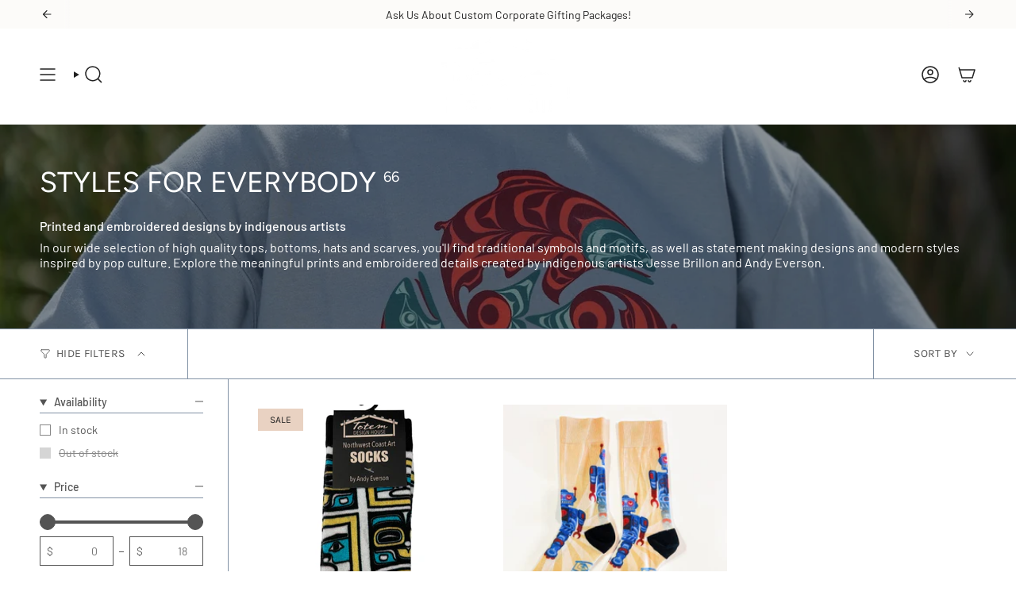

--- FILE ---
content_type: text/html; charset=utf-8
request_url: https://www.totemdesignhouse.com/collections/styles-for-everybody/socks
body_size: 65408
content:
<!doctype html>
<html class="no-js no-touch supports-no-cookies" lang="en">
  <head><meta charset="UTF-8">
<meta http-equiv="X-UA-Compatible" content="IE=edge">
<meta name="viewport" content="width=device-width,initial-scale=1"><meta name="theme-color" content="#24918c">
<link rel="canonical" href="https://www.totemdesignhouse.com/collections/styles-for-everybody/socks">

<!-- ======================= Broadcast Theme V7.0.0 ========================= -->


  <link rel="icon" type="image/png" href="//www.totemdesignhouse.com/cdn/shop/files/Untitled_design-31.png?crop=center&height=32&v=1747089274&width=32">

<link rel="preconnect" href="https://fonts.shopifycdn.com" crossorigin><!-- Title and description ================================================ -->


<title>
    
    Indigenous Clothing Brand | Modern Unisex Everyday Clothing
    
 &ndash; Tagged &quot;Socks&quot;
    
    
      &ndash; Totem Design House
    
  </title>


  <meta name="description" content="Shop unisex clothing by indigenous artists. Indigenous clothing including t-shirts and hoodies with prints by Andy Everson. Indigenous owned, Canada.">


<meta property="og:site_name" content="Totem Design House">
<meta property="og:url" content="https://www.totemdesignhouse.com/collections/styles-for-everybody/socks">
<meta property="og:title" content="Indigenous Clothing Brand | Modern Unisex Everyday Clothing">
<meta property="og:type" content="product.group">
<meta property="og:description" content="Shop unisex clothing by indigenous artists. Indigenous clothing including t-shirts and hoodies with prints by Andy Everson. Indigenous owned, Canada."><meta property="og:image" content="http://www.totemdesignhouse.com/cdn/shop/collections/D1BA59D2-BDDF-494C-AD69-621C0D3B952B.jpg?v=1718745346">
  <meta property="og:image:secure_url" content="https://www.totemdesignhouse.com/cdn/shop/collections/D1BA59D2-BDDF-494C-AD69-621C0D3B952B.jpg?v=1718745346">
  <meta property="og:image:width" content="1536">
  <meta property="og:image:height" content="2304"><meta name="twitter:card" content="summary_large_image">
<meta name="twitter:title" content="Indigenous Clothing Brand | Modern Unisex Everyday Clothing">
<meta name="twitter:description" content="Shop unisex clothing by indigenous artists. Indigenous clothing including t-shirts and hoodies with prints by Andy Everson. Indigenous owned, Canada.">
<!-- CSS ================================================================== -->
<style data-shopify>
  @font-face {
  font-family: Figtree;
  font-weight: 400;
  font-style: normal;
  font-display: swap;
  src: url("//www.totemdesignhouse.com/cdn/fonts/figtree/figtree_n4.3c0838aba1701047e60be6a99a1b0a40ce9b8419.woff2") format("woff2"),
       url("//www.totemdesignhouse.com/cdn/fonts/figtree/figtree_n4.c0575d1db21fc3821f17fd6617d3dee552312137.woff") format("woff");
}

  @font-face {
  font-family: Barlow;
  font-weight: 400;
  font-style: normal;
  font-display: swap;
  src: url("//www.totemdesignhouse.com/cdn/fonts/barlow/barlow_n4.038c60d7ea9ddb238b2f64ba6f463ba6c0b5e5ad.woff2") format("woff2"),
       url("//www.totemdesignhouse.com/cdn/fonts/barlow/barlow_n4.074a9f2b990b38aec7d56c68211821e455b6d075.woff") format("woff");
}

  @font-face {
  font-family: Figtree;
  font-weight: 400;
  font-style: normal;
  font-display: swap;
  src: url("//www.totemdesignhouse.com/cdn/fonts/figtree/figtree_n4.3c0838aba1701047e60be6a99a1b0a40ce9b8419.woff2") format("woff2"),
       url("//www.totemdesignhouse.com/cdn/fonts/figtree/figtree_n4.c0575d1db21fc3821f17fd6617d3dee552312137.woff") format("woff");
}

  @font-face {
  font-family: Karla;
  font-weight: 400;
  font-style: normal;
  font-display: swap;
  src: url("//www.totemdesignhouse.com/cdn/fonts/karla/karla_n4.40497e07df527e6a50e58fb17ef1950c72f3e32c.woff2") format("woff2"),
       url("//www.totemdesignhouse.com/cdn/fonts/karla/karla_n4.e9f6f9de321061073c6bfe03c28976ba8ce6ee18.woff") format("woff");
}

  @font-face {
  font-family: Karla;
  font-weight: 400;
  font-style: normal;
  font-display: swap;
  src: url("//www.totemdesignhouse.com/cdn/fonts/karla/karla_n4.40497e07df527e6a50e58fb17ef1950c72f3e32c.woff2") format("woff2"),
       url("//www.totemdesignhouse.com/cdn/fonts/karla/karla_n4.e9f6f9de321061073c6bfe03c28976ba8ce6ee18.woff") format("woff");
}


  
    @font-face {
  font-family: Barlow;
  font-weight: 500;
  font-style: normal;
  font-display: swap;
  src: url("//www.totemdesignhouse.com/cdn/fonts/barlow/barlow_n5.a193a1990790eba0cc5cca569d23799830e90f07.woff2") format("woff2"),
       url("//www.totemdesignhouse.com/cdn/fonts/barlow/barlow_n5.ae31c82169b1dc0715609b8cc6a610b917808358.woff") format("woff");
}

  

  
    @font-face {
  font-family: Barlow;
  font-weight: 400;
  font-style: italic;
  font-display: swap;
  src: url("//www.totemdesignhouse.com/cdn/fonts/barlow/barlow_i4.8c59b6445f83f078b3520bad98b24d859431b377.woff2") format("woff2"),
       url("//www.totemdesignhouse.com/cdn/fonts/barlow/barlow_i4.bf7e6d69237bd02188410034976892368fd014c0.woff") format("woff");
}

  

  
    @font-face {
  font-family: Barlow;
  font-weight: 500;
  font-style: italic;
  font-display: swap;
  src: url("//www.totemdesignhouse.com/cdn/fonts/barlow/barlow_i5.714d58286997b65cd479af615cfa9bb0a117a573.woff2") format("woff2"),
       url("//www.totemdesignhouse.com/cdn/fonts/barlow/barlow_i5.0120f77e6447d3b5df4bbec8ad8c2d029d87fb21.woff") format("woff");
}

  

  
    @font-face {
  font-family: Figtree;
  font-weight: 500;
  font-style: normal;
  font-display: swap;
  src: url("//www.totemdesignhouse.com/cdn/fonts/figtree/figtree_n5.3b6b7df38aa5986536945796e1f947445832047c.woff2") format("woff2"),
       url("//www.totemdesignhouse.com/cdn/fonts/figtree/figtree_n5.f26bf6dcae278b0ed902605f6605fa3338e81dab.woff") format("woff");
}

  

  

  
    :root,
    .color-scheme-1 {--COLOR-BG-GRADIENT: #ffffff;
      --COLOR-BG: #ffffff;
      --COLOR-BG-RGB: 255, 255, 255;

      --COLOR-BG-ACCENT: #ffffff;
      --COLOR-BG-ACCENT-LIGHTEN: #ffffff;

      /* === Link Color ===*/

      --COLOR-LINK: #282c2e;
      --COLOR-LINK-A50: rgba(40, 44, 46, 0.5);
      --COLOR-LINK-A70: rgba(40, 44, 46, 0.7);
      --COLOR-LINK-HOVER: rgba(40, 44, 46, 0.7);
      --COLOR-LINK-OPPOSITE: #ffffff;

      --COLOR-TEXT: #545454;
      --COLOR-TEXT-HOVER: rgba(84, 84, 84, 0.7);
      --COLOR-TEXT-LIGHT: #878787;
      --COLOR-TEXT-DARK: #322929;
      --COLOR-TEXT-A5:  rgba(84, 84, 84, 0.05);
      --COLOR-TEXT-A35: rgba(84, 84, 84, 0.35);
      --COLOR-TEXT-A50: rgba(84, 84, 84, 0.5);
      --COLOR-TEXT-A80: rgba(84, 84, 84, 0.8);


      --COLOR-BORDER: rgb(129, 145, 164);
      --COLOR-BORDER-LIGHT: #b3bdc8;
      --COLOR-BORDER-DARK: #505e6f;
      --COLOR-BORDER-HAIRLINE: #f7f7f7;

      --overlay-bg: #000000;

      /* === Bright color ===*/
      --COLOR-ACCENT: #24918c;
      --COLOR-ACCENT-HOVER: #105955;
      --COLOR-ACCENT-FADE: rgba(36, 145, 140, 0.05);
      --COLOR-ACCENT-LIGHT: #61ede7;

      /* === Default Cart Gradient ===*/

      --FREE-SHIPPING-GRADIENT: linear-gradient(to right, var(--COLOR-ACCENT-LIGHT) 0%, var(--accent) 100%);

      /* === Buttons ===*/
      --BTN-PRIMARY-BG: #24918c;
      --BTN-PRIMARY-TEXT: #fcfbf9;
      --BTN-PRIMARY-BORDER: #212121;
      --BTN-PRIMARY-BORDER-A70: rgba(33, 33, 33, 0.7);

      
      
        --BTN-PRIMARY-BG-BRIGHTER: #1f7d78;
      

      --BTN-SECONDARY-BG: #8191a4;
      --BTN-SECONDARY-TEXT: #fcfbf9;
      --BTN-SECONDARY-BORDER: #24918c;
      --BTN-SECONDARY-BORDER-A70: rgba(36, 145, 140, 0.7);

      
      
        --BTN-SECONDARY-BG-BRIGHTER: #728499;
      

      
--COLOR-BG-BRIGHTER: #f2f2f2;

      --COLOR-BG-ALPHA-25: rgba(255, 255, 255, 0.25);
      --COLOR-BG-TRANSPARENT: rgba(255, 255, 255, 0);--COLOR-FOOTER-BG-HAIRLINE: #f7f7f7;

      /* Dynamic color variables */
      --accent: var(--COLOR-ACCENT);
      --accent-fade: var(--COLOR-ACCENT-FADE);
      --accent-hover: var(--COLOR-ACCENT-HOVER);
      --border: var(--COLOR-BORDER);
      --border-dark: var(--COLOR-BORDER-DARK);
      --border-light: var(--COLOR-BORDER-LIGHT);
      --border-hairline: var(--COLOR-BORDER-HAIRLINE);
      --bg: var(--COLOR-BG-GRADIENT, var(--COLOR-BG));
      --bg-accent: var(--COLOR-BG-ACCENT);
      --bg-accent-lighten: var(--COLOR-BG-ACCENT-LIGHTEN);
      --icons: var(--COLOR-TEXT);
      --link: var(--COLOR-LINK);
      --link-a50: var(--COLOR-LINK-A50);
      --link-a70: var(--COLOR-LINK-A70);
      --link-hover: var(--COLOR-LINK-HOVER);
      --link-opposite: var(--COLOR-LINK-OPPOSITE);
      --text: var(--COLOR-TEXT);
      --text-dark: var(--COLOR-TEXT-DARK);
      --text-light: var(--COLOR-TEXT-LIGHT);
      --text-hover: var(--COLOR-TEXT-HOVER);
      --text-a5: var(--COLOR-TEXT-A5);
      --text-a35: var(--COLOR-TEXT-A35);
      --text-a50: var(--COLOR-TEXT-A50);
      --text-a80: var(--COLOR-TEXT-A80);
    }
  
    
    .color-scheme-2 {--COLOR-BG-GRADIENT: #24918c;
      --COLOR-BG: #24918c;
      --COLOR-BG-RGB: 36, 145, 140;

      --COLOR-BG-ACCENT: #f5f2ec;
      --COLOR-BG-ACCENT-LIGHTEN: #ffffff;

      /* === Link Color ===*/

      --COLOR-LINK: #ffffff;
      --COLOR-LINK-A50: rgba(255, 255, 255, 0.5);
      --COLOR-LINK-A70: rgba(255, 255, 255, 0.7);
      --COLOR-LINK-HOVER: rgba(255, 255, 255, 0.7);
      --COLOR-LINK-OPPOSITE: #000000;

      --COLOR-TEXT: #212121;
      --COLOR-TEXT-HOVER: rgba(33, 33, 33, 0.7);
      --COLOR-TEXT-LIGHT: #224341;
      --COLOR-TEXT-DARK: #000000;
      --COLOR-TEXT-A5:  rgba(33, 33, 33, 0.05);
      --COLOR-TEXT-A35: rgba(33, 33, 33, 0.35);
      --COLOR-TEXT-A50: rgba(33, 33, 33, 0.5);
      --COLOR-TEXT-A80: rgba(33, 33, 33, 0.8);


      --COLOR-BORDER: rgb(209, 208, 206);
      --COLOR-BORDER-LIGHT: #8cb7b4;
      --COLOR-BORDER-DARK: #a09e99;
      --COLOR-BORDER-HAIRLINE: #218580;

      --overlay-bg: #644d3e;

      /* === Bright color ===*/
      --COLOR-ACCENT: #ab8c52;
      --COLOR-ACCENT-HOVER: #806430;
      --COLOR-ACCENT-FADE: rgba(171, 140, 82, 0.05);
      --COLOR-ACCENT-LIGHT: #e8d4ae;

      /* === Default Cart Gradient ===*/

      --FREE-SHIPPING-GRADIENT: linear-gradient(to right, var(--COLOR-ACCENT-LIGHT) 0%, var(--accent) 100%);

      /* === Buttons ===*/
      --BTN-PRIMARY-BG: #212121;
      --BTN-PRIMARY-TEXT: #ffffff;
      --BTN-PRIMARY-BORDER: #212121;
      --BTN-PRIMARY-BORDER-A70: rgba(33, 33, 33, 0.7);

      
      
        --BTN-PRIMARY-BG-BRIGHTER: #2e2e2e;
      

      --BTN-SECONDARY-BG: #ffffff;
      --BTN-SECONDARY-TEXT: #000000;
      --BTN-SECONDARY-BORDER: #ab8c52;
      --BTN-SECONDARY-BORDER-A70: rgba(171, 140, 82, 0.7);

      
      
        --BTN-SECONDARY-BG-BRIGHTER: #f2f2f2;
      

      
--COLOR-BG-BRIGHTER: #1f7d78;

      --COLOR-BG-ALPHA-25: rgba(36, 145, 140, 0.25);
      --COLOR-BG-TRANSPARENT: rgba(36, 145, 140, 0);--COLOR-FOOTER-BG-HAIRLINE: #218580;

      /* Dynamic color variables */
      --accent: var(--COLOR-ACCENT);
      --accent-fade: var(--COLOR-ACCENT-FADE);
      --accent-hover: var(--COLOR-ACCENT-HOVER);
      --border: var(--COLOR-BORDER);
      --border-dark: var(--COLOR-BORDER-DARK);
      --border-light: var(--COLOR-BORDER-LIGHT);
      --border-hairline: var(--COLOR-BORDER-HAIRLINE);
      --bg: var(--COLOR-BG-GRADIENT, var(--COLOR-BG));
      --bg-accent: var(--COLOR-BG-ACCENT);
      --bg-accent-lighten: var(--COLOR-BG-ACCENT-LIGHTEN);
      --icons: var(--COLOR-TEXT);
      --link: var(--COLOR-LINK);
      --link-a50: var(--COLOR-LINK-A50);
      --link-a70: var(--COLOR-LINK-A70);
      --link-hover: var(--COLOR-LINK-HOVER);
      --link-opposite: var(--COLOR-LINK-OPPOSITE);
      --text: var(--COLOR-TEXT);
      --text-dark: var(--COLOR-TEXT-DARK);
      --text-light: var(--COLOR-TEXT-LIGHT);
      --text-hover: var(--COLOR-TEXT-HOVER);
      --text-a5: var(--COLOR-TEXT-A5);
      --text-a35: var(--COLOR-TEXT-A35);
      --text-a50: var(--COLOR-TEXT-A50);
      --text-a80: var(--COLOR-TEXT-A80);
    }
  
    
    .color-scheme-3 {--COLOR-BG-GRADIENT: #fcfbf9;
      --COLOR-BG: #fcfbf9;
      --COLOR-BG-RGB: 252, 251, 249;

      --COLOR-BG-ACCENT: #ffffff;
      --COLOR-BG-ACCENT-LIGHTEN: #ffffff;

      /* === Link Color ===*/

      --COLOR-LINK: #282c2e;
      --COLOR-LINK-A50: rgba(40, 44, 46, 0.5);
      --COLOR-LINK-A70: rgba(40, 44, 46, 0.7);
      --COLOR-LINK-HOVER: rgba(40, 44, 46, 0.7);
      --COLOR-LINK-OPPOSITE: #ffffff;

      --COLOR-TEXT: #212121;
      --COLOR-TEXT-HOVER: rgba(33, 33, 33, 0.7);
      --COLOR-TEXT-LIGHT: #636262;
      --COLOR-TEXT-DARK: #000000;
      --COLOR-TEXT-A5:  rgba(33, 33, 33, 0.05);
      --COLOR-TEXT-A35: rgba(33, 33, 33, 0.35);
      --COLOR-TEXT-A50: rgba(33, 33, 33, 0.5);
      --COLOR-TEXT-A80: rgba(33, 33, 33, 0.8);


      --COLOR-BORDER: rgb(209, 205, 196);
      --COLOR-BORDER-LIGHT: #e2dfd9;
      --COLOR-BORDER-DARK: #a49c8b;
      --COLOR-BORDER-HAIRLINE: #f7f4ef;

      --overlay-bg: #000000;

      /* === Bright color ===*/
      --COLOR-ACCENT: #ab8c52;
      --COLOR-ACCENT-HOVER: #806430;
      --COLOR-ACCENT-FADE: rgba(171, 140, 82, 0.05);
      --COLOR-ACCENT-LIGHT: #e8d4ae;

      /* === Default Cart Gradient ===*/

      --FREE-SHIPPING-GRADIENT: linear-gradient(to right, var(--COLOR-ACCENT-LIGHT) 0%, var(--accent) 100%);

      /* === Buttons ===*/
      --BTN-PRIMARY-BG: #212121;
      --BTN-PRIMARY-TEXT: #ffffff;
      --BTN-PRIMARY-BORDER: #212121;
      --BTN-PRIMARY-BORDER-A70: rgba(33, 33, 33, 0.7);

      
      
        --BTN-PRIMARY-BG-BRIGHTER: #2e2e2e;
      

      --BTN-SECONDARY-BG: #ab8c52;
      --BTN-SECONDARY-TEXT: #ffffff;
      --BTN-SECONDARY-BORDER: #ab8c52;
      --BTN-SECONDARY-BORDER-A70: rgba(171, 140, 82, 0.7);

      
      
        --BTN-SECONDARY-BG-BRIGHTER: #9a7e4a;
      

      
--COLOR-BG-BRIGHTER: #f4f0e8;

      --COLOR-BG-ALPHA-25: rgba(252, 251, 249, 0.25);
      --COLOR-BG-TRANSPARENT: rgba(252, 251, 249, 0);--COLOR-FOOTER-BG-HAIRLINE: #f7f4ef;

      /* Dynamic color variables */
      --accent: var(--COLOR-ACCENT);
      --accent-fade: var(--COLOR-ACCENT-FADE);
      --accent-hover: var(--COLOR-ACCENT-HOVER);
      --border: var(--COLOR-BORDER);
      --border-dark: var(--COLOR-BORDER-DARK);
      --border-light: var(--COLOR-BORDER-LIGHT);
      --border-hairline: var(--COLOR-BORDER-HAIRLINE);
      --bg: var(--COLOR-BG-GRADIENT, var(--COLOR-BG));
      --bg-accent: var(--COLOR-BG-ACCENT);
      --bg-accent-lighten: var(--COLOR-BG-ACCENT-LIGHTEN);
      --icons: var(--COLOR-TEXT);
      --link: var(--COLOR-LINK);
      --link-a50: var(--COLOR-LINK-A50);
      --link-a70: var(--COLOR-LINK-A70);
      --link-hover: var(--COLOR-LINK-HOVER);
      --link-opposite: var(--COLOR-LINK-OPPOSITE);
      --text: var(--COLOR-TEXT);
      --text-dark: var(--COLOR-TEXT-DARK);
      --text-light: var(--COLOR-TEXT-LIGHT);
      --text-hover: var(--COLOR-TEXT-HOVER);
      --text-a5: var(--COLOR-TEXT-A5);
      --text-a35: var(--COLOR-TEXT-A35);
      --text-a50: var(--COLOR-TEXT-A50);
      --text-a80: var(--COLOR-TEXT-A80);
    }
  
    
    .color-scheme-4 {--COLOR-BG-GRADIENT: #9b9494;
      --COLOR-BG: #9b9494;
      --COLOR-BG-RGB: 155, 148, 148;

      --COLOR-BG-ACCENT: #f5f2ec;
      --COLOR-BG-ACCENT-LIGHTEN: #ffffff;

      /* === Link Color ===*/

      --COLOR-LINK: #282c2e;
      --COLOR-LINK-A50: rgba(40, 44, 46, 0.5);
      --COLOR-LINK-A70: rgba(40, 44, 46, 0.7);
      --COLOR-LINK-HOVER: rgba(40, 44, 46, 0.7);
      --COLOR-LINK-OPPOSITE: #ffffff;

      --COLOR-TEXT: #212121;
      --COLOR-TEXT-HOVER: rgba(33, 33, 33, 0.7);
      --COLOR-TEXT-LIGHT: #464444;
      --COLOR-TEXT-DARK: #000000;
      --COLOR-TEXT-A5:  rgba(33, 33, 33, 0.05);
      --COLOR-TEXT-A35: rgba(33, 33, 33, 0.35);
      --COLOR-TEXT-A50: rgba(33, 33, 33, 0.5);
      --COLOR-TEXT-A80: rgba(33, 33, 33, 0.8);


      --COLOR-BORDER: rgb(243, 243, 243);
      --COLOR-BORDER-LIGHT: #d0cdcd;
      --COLOR-BORDER-DARK: #c0c0c0;
      --COLOR-BORDER-HAIRLINE: #948c8c;

      --overlay-bg: #000000;

      /* === Bright color ===*/
      --COLOR-ACCENT: #ff9191;
      --COLOR-ACCENT-HOVER: #ff4545;
      --COLOR-ACCENT-FADE: rgba(255, 145, 145, 0.05);
      --COLOR-ACCENT-LIGHT: #ffffff;

      /* === Default Cart Gradient ===*/

      --FREE-SHIPPING-GRADIENT: linear-gradient(to right, var(--COLOR-ACCENT-LIGHT) 0%, var(--accent) 100%);

      /* === Buttons ===*/
      --BTN-PRIMARY-BG: #212121;
      --BTN-PRIMARY-TEXT: #ffffff;
      --BTN-PRIMARY-BORDER: #ffffff;
      --BTN-PRIMARY-BORDER-A70: rgba(255, 255, 255, 0.7);

      
      
        --BTN-PRIMARY-BG-BRIGHTER: #2e2e2e;
      

      --BTN-SECONDARY-BG: #fcfbf9;
      --BTN-SECONDARY-TEXT: #212121;
      --BTN-SECONDARY-BORDER: #ff9191;
      --BTN-SECONDARY-BORDER-A70: rgba(255, 145, 145, 0.7);

      
      
        --BTN-SECONDARY-BG-BRIGHTER: #f4f0e8;
      

      
--COLOR-BG-BRIGHTER: #8f8787;

      --COLOR-BG-ALPHA-25: rgba(155, 148, 148, 0.25);
      --COLOR-BG-TRANSPARENT: rgba(155, 148, 148, 0);--COLOR-FOOTER-BG-HAIRLINE: #948c8c;

      /* Dynamic color variables */
      --accent: var(--COLOR-ACCENT);
      --accent-fade: var(--COLOR-ACCENT-FADE);
      --accent-hover: var(--COLOR-ACCENT-HOVER);
      --border: var(--COLOR-BORDER);
      --border-dark: var(--COLOR-BORDER-DARK);
      --border-light: var(--COLOR-BORDER-LIGHT);
      --border-hairline: var(--COLOR-BORDER-HAIRLINE);
      --bg: var(--COLOR-BG-GRADIENT, var(--COLOR-BG));
      --bg-accent: var(--COLOR-BG-ACCENT);
      --bg-accent-lighten: var(--COLOR-BG-ACCENT-LIGHTEN);
      --icons: var(--COLOR-TEXT);
      --link: var(--COLOR-LINK);
      --link-a50: var(--COLOR-LINK-A50);
      --link-a70: var(--COLOR-LINK-A70);
      --link-hover: var(--COLOR-LINK-HOVER);
      --link-opposite: var(--COLOR-LINK-OPPOSITE);
      --text: var(--COLOR-TEXT);
      --text-dark: var(--COLOR-TEXT-DARK);
      --text-light: var(--COLOR-TEXT-LIGHT);
      --text-hover: var(--COLOR-TEXT-HOVER);
      --text-a5: var(--COLOR-TEXT-A5);
      --text-a35: var(--COLOR-TEXT-A35);
      --text-a50: var(--COLOR-TEXT-A50);
      --text-a80: var(--COLOR-TEXT-A80);
    }
  
    
    .color-scheme-5 {--COLOR-BG-GRADIENT: #9bb5cb;
      --COLOR-BG: #9bb5cb;
      --COLOR-BG-RGB: 155, 181, 203;

      --COLOR-BG-ACCENT: #f5f2ec;
      --COLOR-BG-ACCENT-LIGHTEN: #ffffff;

      /* === Link Color ===*/

      --COLOR-LINK: #fcfbf9;
      --COLOR-LINK-A50: rgba(252, 251, 249, 0.5);
      --COLOR-LINK-A70: rgba(252, 251, 249, 0.7);
      --COLOR-LINK-HOVER: rgba(252, 251, 249, 0.7);
      --COLOR-LINK-OPPOSITE: #000000;

      --COLOR-TEXT: #fcfbf9;
      --COLOR-TEXT-HOVER: rgba(252, 251, 249, 0.7);
      --COLOR-TEXT-LIGHT: #dfe6eb;
      --COLOR-TEXT-DARK: #e3d9c6;
      --COLOR-TEXT-A5:  rgba(252, 251, 249, 0.05);
      --COLOR-TEXT-A35: rgba(252, 251, 249, 0.35);
      --COLOR-TEXT-A50: rgba(252, 251, 249, 0.5);
      --COLOR-TEXT-A80: rgba(252, 251, 249, 0.8);


      --COLOR-BORDER: rgb(243, 243, 243);
      --COLOR-BORDER-LIGHT: #d0dae3;
      --COLOR-BORDER-DARK: #c0c0c0;
      --COLOR-BORDER-HAIRLINE: #91aec6;

      --overlay-bg: #000000;

      /* === Bright color ===*/
      --COLOR-ACCENT: #ab8c52;
      --COLOR-ACCENT-HOVER: #806430;
      --COLOR-ACCENT-FADE: rgba(171, 140, 82, 0.05);
      --COLOR-ACCENT-LIGHT: #e8d4ae;

      /* === Default Cart Gradient ===*/

      --FREE-SHIPPING-GRADIENT: linear-gradient(to right, var(--COLOR-ACCENT-LIGHT) 0%, var(--accent) 100%);

      /* === Buttons ===*/
      --BTN-PRIMARY-BG: #24918c;
      --BTN-PRIMARY-TEXT: #ffffff;
      --BTN-PRIMARY-BORDER: #212121;
      --BTN-PRIMARY-BORDER-A70: rgba(33, 33, 33, 0.7);

      
      
        --BTN-PRIMARY-BG-BRIGHTER: #1f7d78;
      

      --BTN-SECONDARY-BG: #ab8c52;
      --BTN-SECONDARY-TEXT: #ffffff;
      --BTN-SECONDARY-BORDER: #ab8c52;
      --BTN-SECONDARY-BORDER-A70: rgba(171, 140, 82, 0.7);

      
      
        --BTN-SECONDARY-BG-BRIGHTER: #9a7e4a;
      

      
--COLOR-BG-BRIGHTER: #8aa9c2;

      --COLOR-BG-ALPHA-25: rgba(155, 181, 203, 0.25);
      --COLOR-BG-TRANSPARENT: rgba(155, 181, 203, 0);--COLOR-FOOTER-BG-HAIRLINE: #91aec6;

      /* Dynamic color variables */
      --accent: var(--COLOR-ACCENT);
      --accent-fade: var(--COLOR-ACCENT-FADE);
      --accent-hover: var(--COLOR-ACCENT-HOVER);
      --border: var(--COLOR-BORDER);
      --border-dark: var(--COLOR-BORDER-DARK);
      --border-light: var(--COLOR-BORDER-LIGHT);
      --border-hairline: var(--COLOR-BORDER-HAIRLINE);
      --bg: var(--COLOR-BG-GRADIENT, var(--COLOR-BG));
      --bg-accent: var(--COLOR-BG-ACCENT);
      --bg-accent-lighten: var(--COLOR-BG-ACCENT-LIGHTEN);
      --icons: var(--COLOR-TEXT);
      --link: var(--COLOR-LINK);
      --link-a50: var(--COLOR-LINK-A50);
      --link-a70: var(--COLOR-LINK-A70);
      --link-hover: var(--COLOR-LINK-HOVER);
      --link-opposite: var(--COLOR-LINK-OPPOSITE);
      --text: var(--COLOR-TEXT);
      --text-dark: var(--COLOR-TEXT-DARK);
      --text-light: var(--COLOR-TEXT-LIGHT);
      --text-hover: var(--COLOR-TEXT-HOVER);
      --text-a5: var(--COLOR-TEXT-A5);
      --text-a35: var(--COLOR-TEXT-A35);
      --text-a50: var(--COLOR-TEXT-A50);
      --text-a80: var(--COLOR-TEXT-A80);
    }
  
    
    .color-scheme-6 {--COLOR-BG-GRADIENT: #f5f2ec;
      --COLOR-BG: #f5f2ec;
      --COLOR-BG-RGB: 245, 242, 236;

      --COLOR-BG-ACCENT: #f5f2ec;
      --COLOR-BG-ACCENT-LIGHTEN: #ffffff;

      /* === Link Color ===*/

      --COLOR-LINK: #282c2e;
      --COLOR-LINK-A50: rgba(40, 44, 46, 0.5);
      --COLOR-LINK-A70: rgba(40, 44, 46, 0.7);
      --COLOR-LINK-HOVER: rgba(40, 44, 46, 0.7);
      --COLOR-LINK-OPPOSITE: #ffffff;

      --COLOR-TEXT: #212121;
      --COLOR-TEXT-HOVER: rgba(33, 33, 33, 0.7);
      --COLOR-TEXT-LIGHT: #61605e;
      --COLOR-TEXT-DARK: #000000;
      --COLOR-TEXT-A5:  rgba(33, 33, 33, 0.05);
      --COLOR-TEXT-A35: rgba(33, 33, 33, 0.35);
      --COLOR-TEXT-A50: rgba(33, 33, 33, 0.5);
      --COLOR-TEXT-A80: rgba(33, 33, 33, 0.8);


      --COLOR-BORDER: rgb(209, 208, 206);
      --COLOR-BORDER-LIGHT: #dfdeda;
      --COLOR-BORDER-DARK: #a09e99;
      --COLOR-BORDER-HAIRLINE: #f0ebe2;

      --overlay-bg: #000000;

      /* === Bright color ===*/
      --COLOR-ACCENT: #ab8c52;
      --COLOR-ACCENT-HOVER: #806430;
      --COLOR-ACCENT-FADE: rgba(171, 140, 82, 0.05);
      --COLOR-ACCENT-LIGHT: #e8d4ae;

      /* === Default Cart Gradient ===*/

      --FREE-SHIPPING-GRADIENT: linear-gradient(to right, var(--COLOR-ACCENT-LIGHT) 0%, var(--accent) 100%);

      /* === Buttons ===*/
      --BTN-PRIMARY-BG: #ffffff;
      --BTN-PRIMARY-TEXT: #212121;
      --BTN-PRIMARY-BORDER: #ffffff;
      --BTN-PRIMARY-BORDER-A70: rgba(255, 255, 255, 0.7);

      
      
        --BTN-PRIMARY-BG-BRIGHTER: #f2f2f2;
      

      --BTN-SECONDARY-BG: #ab8c52;
      --BTN-SECONDARY-TEXT: #ffffff;
      --BTN-SECONDARY-BORDER: #ab8c52;
      --BTN-SECONDARY-BORDER-A70: rgba(171, 140, 82, 0.7);

      
      
        --BTN-SECONDARY-BG-BRIGHTER: #9a7e4a;
      

      
--COLOR-BG-BRIGHTER: #ece7db;

      --COLOR-BG-ALPHA-25: rgba(245, 242, 236, 0.25);
      --COLOR-BG-TRANSPARENT: rgba(245, 242, 236, 0);--COLOR-FOOTER-BG-HAIRLINE: #f0ebe2;

      /* Dynamic color variables */
      --accent: var(--COLOR-ACCENT);
      --accent-fade: var(--COLOR-ACCENT-FADE);
      --accent-hover: var(--COLOR-ACCENT-HOVER);
      --border: var(--COLOR-BORDER);
      --border-dark: var(--COLOR-BORDER-DARK);
      --border-light: var(--COLOR-BORDER-LIGHT);
      --border-hairline: var(--COLOR-BORDER-HAIRLINE);
      --bg: var(--COLOR-BG-GRADIENT, var(--COLOR-BG));
      --bg-accent: var(--COLOR-BG-ACCENT);
      --bg-accent-lighten: var(--COLOR-BG-ACCENT-LIGHTEN);
      --icons: var(--COLOR-TEXT);
      --link: var(--COLOR-LINK);
      --link-a50: var(--COLOR-LINK-A50);
      --link-a70: var(--COLOR-LINK-A70);
      --link-hover: var(--COLOR-LINK-HOVER);
      --link-opposite: var(--COLOR-LINK-OPPOSITE);
      --text: var(--COLOR-TEXT);
      --text-dark: var(--COLOR-TEXT-DARK);
      --text-light: var(--COLOR-TEXT-LIGHT);
      --text-hover: var(--COLOR-TEXT-HOVER);
      --text-a5: var(--COLOR-TEXT-A5);
      --text-a35: var(--COLOR-TEXT-A35);
      --text-a50: var(--COLOR-TEXT-A50);
      --text-a80: var(--COLOR-TEXT-A80);
    }
  
    
    .color-scheme-7 {--COLOR-BG-GRADIENT: #f5f2ec;
      --COLOR-BG: #f5f2ec;
      --COLOR-BG-RGB: 245, 242, 236;

      --COLOR-BG-ACCENT: #f5f2ec;
      --COLOR-BG-ACCENT-LIGHTEN: #ffffff;

      /* === Link Color ===*/

      --COLOR-LINK: #282c2e;
      --COLOR-LINK-A50: rgba(40, 44, 46, 0.5);
      --COLOR-LINK-A70: rgba(40, 44, 46, 0.7);
      --COLOR-LINK-HOVER: rgba(40, 44, 46, 0.7);
      --COLOR-LINK-OPPOSITE: #ffffff;

      --COLOR-TEXT: #685a3f;
      --COLOR-TEXT-HOVER: rgba(104, 90, 63, 0.7);
      --COLOR-TEXT-LIGHT: #928873;
      --COLOR-TEXT-DARK: #3d321e;
      --COLOR-TEXT-A5:  rgba(104, 90, 63, 0.05);
      --COLOR-TEXT-A35: rgba(104, 90, 63, 0.35);
      --COLOR-TEXT-A50: rgba(104, 90, 63, 0.5);
      --COLOR-TEXT-A80: rgba(104, 90, 63, 0.8);


      --COLOR-BORDER: rgb(209, 205, 196);
      --COLOR-BORDER-LIGHT: #dfdcd4;
      --COLOR-BORDER-DARK: #a49c8b;
      --COLOR-BORDER-HAIRLINE: #f0ebe2;

      --overlay-bg: #000000;

      /* === Bright color ===*/
      --COLOR-ACCENT: #ab8c52;
      --COLOR-ACCENT-HOVER: #806430;
      --COLOR-ACCENT-FADE: rgba(171, 140, 82, 0.05);
      --COLOR-ACCENT-LIGHT: #e8d4ae;

      /* === Default Cart Gradient ===*/

      --FREE-SHIPPING-GRADIENT: linear-gradient(to right, var(--COLOR-ACCENT-LIGHT) 0%, var(--accent) 100%);

      /* === Buttons ===*/
      --BTN-PRIMARY-BG: #212121;
      --BTN-PRIMARY-TEXT: #ffffff;
      --BTN-PRIMARY-BORDER: #212121;
      --BTN-PRIMARY-BORDER-A70: rgba(33, 33, 33, 0.7);

      
      
        --BTN-PRIMARY-BG-BRIGHTER: #2e2e2e;
      

      --BTN-SECONDARY-BG: #ab8c52;
      --BTN-SECONDARY-TEXT: #ffffff;
      --BTN-SECONDARY-BORDER: #ab8c52;
      --BTN-SECONDARY-BORDER-A70: rgba(171, 140, 82, 0.7);

      
      
        --BTN-SECONDARY-BG-BRIGHTER: #9a7e4a;
      

      
--COLOR-BG-BRIGHTER: #ece7db;

      --COLOR-BG-ALPHA-25: rgba(245, 242, 236, 0.25);
      --COLOR-BG-TRANSPARENT: rgba(245, 242, 236, 0);--COLOR-FOOTER-BG-HAIRLINE: #f0ebe2;

      /* Dynamic color variables */
      --accent: var(--COLOR-ACCENT);
      --accent-fade: var(--COLOR-ACCENT-FADE);
      --accent-hover: var(--COLOR-ACCENT-HOVER);
      --border: var(--COLOR-BORDER);
      --border-dark: var(--COLOR-BORDER-DARK);
      --border-light: var(--COLOR-BORDER-LIGHT);
      --border-hairline: var(--COLOR-BORDER-HAIRLINE);
      --bg: var(--COLOR-BG-GRADIENT, var(--COLOR-BG));
      --bg-accent: var(--COLOR-BG-ACCENT);
      --bg-accent-lighten: var(--COLOR-BG-ACCENT-LIGHTEN);
      --icons: var(--COLOR-TEXT);
      --link: var(--COLOR-LINK);
      --link-a50: var(--COLOR-LINK-A50);
      --link-a70: var(--COLOR-LINK-A70);
      --link-hover: var(--COLOR-LINK-HOVER);
      --link-opposite: var(--COLOR-LINK-OPPOSITE);
      --text: var(--COLOR-TEXT);
      --text-dark: var(--COLOR-TEXT-DARK);
      --text-light: var(--COLOR-TEXT-LIGHT);
      --text-hover: var(--COLOR-TEXT-HOVER);
      --text-a5: var(--COLOR-TEXT-A5);
      --text-a35: var(--COLOR-TEXT-A35);
      --text-a50: var(--COLOR-TEXT-A50);
      --text-a80: var(--COLOR-TEXT-A80);
    }
  
    
    .color-scheme-8 {--COLOR-BG-GRADIENT: #eae6dd;
      --COLOR-BG: #eae6dd;
      --COLOR-BG-RGB: 234, 230, 221;

      --COLOR-BG-ACCENT: #f5f2ec;
      --COLOR-BG-ACCENT-LIGHTEN: #ffffff;

      /* === Link Color ===*/

      --COLOR-LINK: #282c2e;
      --COLOR-LINK-A50: rgba(40, 44, 46, 0.5);
      --COLOR-LINK-A70: rgba(40, 44, 46, 0.7);
      --COLOR-LINK-HOVER: rgba(40, 44, 46, 0.7);
      --COLOR-LINK-OPPOSITE: #ffffff;

      --COLOR-TEXT: #212121;
      --COLOR-TEXT-HOVER: rgba(33, 33, 33, 0.7);
      --COLOR-TEXT-LIGHT: #5d5c59;
      --COLOR-TEXT-DARK: #000000;
      --COLOR-TEXT-A5:  rgba(33, 33, 33, 0.05);
      --COLOR-TEXT-A35: rgba(33, 33, 33, 0.35);
      --COLOR-TEXT-A50: rgba(33, 33, 33, 0.5);
      --COLOR-TEXT-A80: rgba(33, 33, 33, 0.8);


      --COLOR-BORDER: rgb(209, 205, 196);
      --COLOR-BORDER-LIGHT: #dbd7ce;
      --COLOR-BORDER-DARK: #a49c8b;
      --COLOR-BORDER-HAIRLINE: #e4dfd4;

      --overlay-bg: #000000;

      /* === Bright color ===*/
      --COLOR-ACCENT: #ab8c52;
      --COLOR-ACCENT-HOVER: #806430;
      --COLOR-ACCENT-FADE: rgba(171, 140, 82, 0.05);
      --COLOR-ACCENT-LIGHT: #e8d4ae;

      /* === Default Cart Gradient ===*/

      --FREE-SHIPPING-GRADIENT: linear-gradient(to right, var(--COLOR-ACCENT-LIGHT) 0%, var(--accent) 100%);

      /* === Buttons ===*/
      --BTN-PRIMARY-BG: #212121;
      --BTN-PRIMARY-TEXT: #ffffff;
      --BTN-PRIMARY-BORDER: #212121;
      --BTN-PRIMARY-BORDER-A70: rgba(33, 33, 33, 0.7);

      
      
        --BTN-PRIMARY-BG-BRIGHTER: #2e2e2e;
      

      --BTN-SECONDARY-BG: #ab8c52;
      --BTN-SECONDARY-TEXT: #ffffff;
      --BTN-SECONDARY-BORDER: #ab8c52;
      --BTN-SECONDARY-BORDER-A70: rgba(171, 140, 82, 0.7);

      
      
        --BTN-SECONDARY-BG-BRIGHTER: #9a7e4a;
      

      
--COLOR-BG-BRIGHTER: #e0dacd;

      --COLOR-BG-ALPHA-25: rgba(234, 230, 221, 0.25);
      --COLOR-BG-TRANSPARENT: rgba(234, 230, 221, 0);--COLOR-FOOTER-BG-HAIRLINE: #e4dfd4;

      /* Dynamic color variables */
      --accent: var(--COLOR-ACCENT);
      --accent-fade: var(--COLOR-ACCENT-FADE);
      --accent-hover: var(--COLOR-ACCENT-HOVER);
      --border: var(--COLOR-BORDER);
      --border-dark: var(--COLOR-BORDER-DARK);
      --border-light: var(--COLOR-BORDER-LIGHT);
      --border-hairline: var(--COLOR-BORDER-HAIRLINE);
      --bg: var(--COLOR-BG-GRADIENT, var(--COLOR-BG));
      --bg-accent: var(--COLOR-BG-ACCENT);
      --bg-accent-lighten: var(--COLOR-BG-ACCENT-LIGHTEN);
      --icons: var(--COLOR-TEXT);
      --link: var(--COLOR-LINK);
      --link-a50: var(--COLOR-LINK-A50);
      --link-a70: var(--COLOR-LINK-A70);
      --link-hover: var(--COLOR-LINK-HOVER);
      --link-opposite: var(--COLOR-LINK-OPPOSITE);
      --text: var(--COLOR-TEXT);
      --text-dark: var(--COLOR-TEXT-DARK);
      --text-light: var(--COLOR-TEXT-LIGHT);
      --text-hover: var(--COLOR-TEXT-HOVER);
      --text-a5: var(--COLOR-TEXT-A5);
      --text-a35: var(--COLOR-TEXT-A35);
      --text-a50: var(--COLOR-TEXT-A50);
      --text-a80: var(--COLOR-TEXT-A80);
    }
  
    
    .color-scheme-9 {--COLOR-BG-GRADIENT: #f5f2ec;
      --COLOR-BG: #f5f2ec;
      --COLOR-BG-RGB: 245, 242, 236;

      --COLOR-BG-ACCENT: #f5f2ec;
      --COLOR-BG-ACCENT-LIGHTEN: #ffffff;

      /* === Link Color ===*/

      --COLOR-LINK: #282c2e;
      --COLOR-LINK-A50: rgba(40, 44, 46, 0.5);
      --COLOR-LINK-A70: rgba(40, 44, 46, 0.7);
      --COLOR-LINK-HOVER: rgba(40, 44, 46, 0.7);
      --COLOR-LINK-OPPOSITE: #ffffff;

      --COLOR-TEXT: #212121;
      --COLOR-TEXT-HOVER: rgba(33, 33, 33, 0.7);
      --COLOR-TEXT-LIGHT: #61605e;
      --COLOR-TEXT-DARK: #000000;
      --COLOR-TEXT-A5:  rgba(33, 33, 33, 0.05);
      --COLOR-TEXT-A35: rgba(33, 33, 33, 0.35);
      --COLOR-TEXT-A50: rgba(33, 33, 33, 0.5);
      --COLOR-TEXT-A80: rgba(33, 33, 33, 0.8);


      --COLOR-BORDER: rgb(234, 234, 234);
      --COLOR-BORDER-LIGHT: #eeedeb;
      --COLOR-BORDER-DARK: #b7b7b7;
      --COLOR-BORDER-HAIRLINE: #f0ebe2;

      --overlay-bg: #000000;

      /* === Bright color ===*/
      --COLOR-ACCENT: #ab8c52;
      --COLOR-ACCENT-HOVER: #806430;
      --COLOR-ACCENT-FADE: rgba(171, 140, 82, 0.05);
      --COLOR-ACCENT-LIGHT: #e8d4ae;

      /* === Default Cart Gradient ===*/

      --FREE-SHIPPING-GRADIENT: linear-gradient(to right, var(--COLOR-ACCENT-LIGHT) 0%, var(--accent) 100%);

      /* === Buttons ===*/
      --BTN-PRIMARY-BG: #212121;
      --BTN-PRIMARY-TEXT: #ffffff;
      --BTN-PRIMARY-BORDER: #212121;
      --BTN-PRIMARY-BORDER-A70: rgba(33, 33, 33, 0.7);

      
      
        --BTN-PRIMARY-BG-BRIGHTER: #2e2e2e;
      

      --BTN-SECONDARY-BG: #f5f2ec;
      --BTN-SECONDARY-TEXT: #212121;
      --BTN-SECONDARY-BORDER: #f5f2ec;
      --BTN-SECONDARY-BORDER-A70: rgba(245, 242, 236, 0.7);

      
      
        --BTN-SECONDARY-BG-BRIGHTER: #ece7db;
      

      
--COLOR-BG-BRIGHTER: #ece7db;

      --COLOR-BG-ALPHA-25: rgba(245, 242, 236, 0.25);
      --COLOR-BG-TRANSPARENT: rgba(245, 242, 236, 0);--COLOR-FOOTER-BG-HAIRLINE: #f0ebe2;

      /* Dynamic color variables */
      --accent: var(--COLOR-ACCENT);
      --accent-fade: var(--COLOR-ACCENT-FADE);
      --accent-hover: var(--COLOR-ACCENT-HOVER);
      --border: var(--COLOR-BORDER);
      --border-dark: var(--COLOR-BORDER-DARK);
      --border-light: var(--COLOR-BORDER-LIGHT);
      --border-hairline: var(--COLOR-BORDER-HAIRLINE);
      --bg: var(--COLOR-BG-GRADIENT, var(--COLOR-BG));
      --bg-accent: var(--COLOR-BG-ACCENT);
      --bg-accent-lighten: var(--COLOR-BG-ACCENT-LIGHTEN);
      --icons: var(--COLOR-TEXT);
      --link: var(--COLOR-LINK);
      --link-a50: var(--COLOR-LINK-A50);
      --link-a70: var(--COLOR-LINK-A70);
      --link-hover: var(--COLOR-LINK-HOVER);
      --link-opposite: var(--COLOR-LINK-OPPOSITE);
      --text: var(--COLOR-TEXT);
      --text-dark: var(--COLOR-TEXT-DARK);
      --text-light: var(--COLOR-TEXT-LIGHT);
      --text-hover: var(--COLOR-TEXT-HOVER);
      --text-a5: var(--COLOR-TEXT-A5);
      --text-a35: var(--COLOR-TEXT-A35);
      --text-a50: var(--COLOR-TEXT-A50);
      --text-a80: var(--COLOR-TEXT-A80);
    }
  
    
    .color-scheme-10 {--COLOR-BG-GRADIENT: rgba(0,0,0,0);
      --COLOR-BG: rgba(0,0,0,0);
      --COLOR-BG-RGB: 0, 0, 0;

      --COLOR-BG-ACCENT: #f5f2ec;
      --COLOR-BG-ACCENT-LIGHTEN: #ffffff;

      /* === Link Color ===*/

      --COLOR-LINK: #282c2e;
      --COLOR-LINK-A50: rgba(40, 44, 46, 0.5);
      --COLOR-LINK-A70: rgba(40, 44, 46, 0.7);
      --COLOR-LINK-HOVER: rgba(40, 44, 46, 0.7);
      --COLOR-LINK-OPPOSITE: #ffffff;

      --COLOR-TEXT: #ffffff;
      --COLOR-TEXT-HOVER: rgba(255, 255, 255, 0.7);
      --COLOR-TEXT-LIGHT: rgba(179, 179, 179, 0.7);
      --COLOR-TEXT-DARK: #d9d9d9;
      --COLOR-TEXT-A5:  rgba(255, 255, 255, 0.05);
      --COLOR-TEXT-A35: rgba(255, 255, 255, 0.35);
      --COLOR-TEXT-A50: rgba(255, 255, 255, 0.5);
      --COLOR-TEXT-A80: rgba(255, 255, 255, 0.8);


      --COLOR-BORDER: rgb(209, 205, 196);
      --COLOR-BORDER-LIGHT: rgba(125, 123, 118, 0.6);
      --COLOR-BORDER-DARK: #a49c8b;
      --COLOR-BORDER-HAIRLINE: rgba(0, 0, 0, 0.0);

      --overlay-bg: #000000;

      /* === Bright color ===*/
      --COLOR-ACCENT: #ab8c52;
      --COLOR-ACCENT-HOVER: #806430;
      --COLOR-ACCENT-FADE: rgba(171, 140, 82, 0.05);
      --COLOR-ACCENT-LIGHT: #e8d4ae;

      /* === Default Cart Gradient ===*/

      --FREE-SHIPPING-GRADIENT: linear-gradient(to right, var(--COLOR-ACCENT-LIGHT) 0%, var(--accent) 100%);

      /* === Buttons ===*/
      --BTN-PRIMARY-BG: #212121;
      --BTN-PRIMARY-TEXT: #ffffff;
      --BTN-PRIMARY-BORDER: #ffffff;
      --BTN-PRIMARY-BORDER-A70: rgba(255, 255, 255, 0.7);

      
      
        --BTN-PRIMARY-BG-BRIGHTER: #2e2e2e;
      

      --BTN-SECONDARY-BG: #ab8c52;
      --BTN-SECONDARY-TEXT: #ffffff;
      --BTN-SECONDARY-BORDER: #ab8c52;
      --BTN-SECONDARY-BORDER-A70: rgba(171, 140, 82, 0.7);

      
      
        --BTN-SECONDARY-BG-BRIGHTER: #9a7e4a;
      

      
--COLOR-BG-BRIGHTER: rgba(26, 26, 26, 0.0);

      --COLOR-BG-ALPHA-25: rgba(0, 0, 0, 0.25);
      --COLOR-BG-TRANSPARENT: rgba(0, 0, 0, 0);--COLOR-FOOTER-BG-HAIRLINE: rgba(8, 8, 8, 0.0);

      /* Dynamic color variables */
      --accent: var(--COLOR-ACCENT);
      --accent-fade: var(--COLOR-ACCENT-FADE);
      --accent-hover: var(--COLOR-ACCENT-HOVER);
      --border: var(--COLOR-BORDER);
      --border-dark: var(--COLOR-BORDER-DARK);
      --border-light: var(--COLOR-BORDER-LIGHT);
      --border-hairline: var(--COLOR-BORDER-HAIRLINE);
      --bg: var(--COLOR-BG-GRADIENT, var(--COLOR-BG));
      --bg-accent: var(--COLOR-BG-ACCENT);
      --bg-accent-lighten: var(--COLOR-BG-ACCENT-LIGHTEN);
      --icons: var(--COLOR-TEXT);
      --link: var(--COLOR-LINK);
      --link-a50: var(--COLOR-LINK-A50);
      --link-a70: var(--COLOR-LINK-A70);
      --link-hover: var(--COLOR-LINK-HOVER);
      --link-opposite: var(--COLOR-LINK-OPPOSITE);
      --text: var(--COLOR-TEXT);
      --text-dark: var(--COLOR-TEXT-DARK);
      --text-light: var(--COLOR-TEXT-LIGHT);
      --text-hover: var(--COLOR-TEXT-HOVER);
      --text-a5: var(--COLOR-TEXT-A5);
      --text-a35: var(--COLOR-TEXT-A35);
      --text-a50: var(--COLOR-TEXT-A50);
      --text-a80: var(--COLOR-TEXT-A80);
    }
  
    
    .color-scheme-11 {--COLOR-BG-GRADIENT: rgba(0,0,0,0);
      --COLOR-BG: rgba(0,0,0,0);
      --COLOR-BG-RGB: 0, 0, 0;

      --COLOR-BG-ACCENT: #f5f2ec;
      --COLOR-BG-ACCENT-LIGHTEN: #ffffff;

      /* === Link Color ===*/

      --COLOR-LINK: #282c2e;
      --COLOR-LINK-A50: rgba(40, 44, 46, 0.5);
      --COLOR-LINK-A70: rgba(40, 44, 46, 0.7);
      --COLOR-LINK-HOVER: rgba(40, 44, 46, 0.7);
      --COLOR-LINK-OPPOSITE: #ffffff;

      --COLOR-TEXT: #ffffff;
      --COLOR-TEXT-HOVER: rgba(255, 255, 255, 0.7);
      --COLOR-TEXT-LIGHT: rgba(179, 179, 179, 0.7);
      --COLOR-TEXT-DARK: #d9d9d9;
      --COLOR-TEXT-A5:  rgba(255, 255, 255, 0.05);
      --COLOR-TEXT-A35: rgba(255, 255, 255, 0.35);
      --COLOR-TEXT-A50: rgba(255, 255, 255, 0.5);
      --COLOR-TEXT-A80: rgba(255, 255, 255, 0.8);


      --COLOR-BORDER: rgb(209, 205, 196);
      --COLOR-BORDER-LIGHT: rgba(125, 123, 118, 0.6);
      --COLOR-BORDER-DARK: #a49c8b;
      --COLOR-BORDER-HAIRLINE: rgba(0, 0, 0, 0.0);

      --overlay-bg: #000000;

      /* === Bright color ===*/
      --COLOR-ACCENT: #ab8c52;
      --COLOR-ACCENT-HOVER: #806430;
      --COLOR-ACCENT-FADE: rgba(171, 140, 82, 0.05);
      --COLOR-ACCENT-LIGHT: #e8d4ae;

      /* === Default Cart Gradient ===*/

      --FREE-SHIPPING-GRADIENT: linear-gradient(to right, var(--COLOR-ACCENT-LIGHT) 0%, var(--accent) 100%);

      /* === Buttons ===*/
      --BTN-PRIMARY-BG: #212121;
      --BTN-PRIMARY-TEXT: #ffffff;
      --BTN-PRIMARY-BORDER: #ffffff;
      --BTN-PRIMARY-BORDER-A70: rgba(255, 255, 255, 0.7);

      
      
        --BTN-PRIMARY-BG-BRIGHTER: #2e2e2e;
      

      --BTN-SECONDARY-BG: #ab8c52;
      --BTN-SECONDARY-TEXT: #ffffff;
      --BTN-SECONDARY-BORDER: #ab8c52;
      --BTN-SECONDARY-BORDER-A70: rgba(171, 140, 82, 0.7);

      
      
        --BTN-SECONDARY-BG-BRIGHTER: #9a7e4a;
      

      
--COLOR-BG-BRIGHTER: rgba(26, 26, 26, 0.0);

      --COLOR-BG-ALPHA-25: rgba(0, 0, 0, 0.25);
      --COLOR-BG-TRANSPARENT: rgba(0, 0, 0, 0);--COLOR-FOOTER-BG-HAIRLINE: rgba(8, 8, 8, 0.0);

      /* Dynamic color variables */
      --accent: var(--COLOR-ACCENT);
      --accent-fade: var(--COLOR-ACCENT-FADE);
      --accent-hover: var(--COLOR-ACCENT-HOVER);
      --border: var(--COLOR-BORDER);
      --border-dark: var(--COLOR-BORDER-DARK);
      --border-light: var(--COLOR-BORDER-LIGHT);
      --border-hairline: var(--COLOR-BORDER-HAIRLINE);
      --bg: var(--COLOR-BG-GRADIENT, var(--COLOR-BG));
      --bg-accent: var(--COLOR-BG-ACCENT);
      --bg-accent-lighten: var(--COLOR-BG-ACCENT-LIGHTEN);
      --icons: var(--COLOR-TEXT);
      --link: var(--COLOR-LINK);
      --link-a50: var(--COLOR-LINK-A50);
      --link-a70: var(--COLOR-LINK-A70);
      --link-hover: var(--COLOR-LINK-HOVER);
      --link-opposite: var(--COLOR-LINK-OPPOSITE);
      --text: var(--COLOR-TEXT);
      --text-dark: var(--COLOR-TEXT-DARK);
      --text-light: var(--COLOR-TEXT-LIGHT);
      --text-hover: var(--COLOR-TEXT-HOVER);
      --text-a5: var(--COLOR-TEXT-A5);
      --text-a35: var(--COLOR-TEXT-A35);
      --text-a50: var(--COLOR-TEXT-A50);
      --text-a80: var(--COLOR-TEXT-A80);
    }
  
    
    .color-scheme-5e823f51-12c3-4920-a6c8-fdf3063bc272 {--COLOR-BG-GRADIENT: rgba(0,0,0,0);
      --COLOR-BG: rgba(0,0,0,0);
      --COLOR-BG-RGB: 0, 0, 0;

      --COLOR-BG-ACCENT: #ffffff;
      --COLOR-BG-ACCENT-LIGHTEN: #ffffff;

      /* === Link Color ===*/

      --COLOR-LINK: #282c2e;
      --COLOR-LINK-A50: rgba(40, 44, 46, 0.5);
      --COLOR-LINK-A70: rgba(40, 44, 46, 0.7);
      --COLOR-LINK-HOVER: rgba(40, 44, 46, 0.7);
      --COLOR-LINK-OPPOSITE: #ffffff;

      --COLOR-TEXT: #ffffff;
      --COLOR-TEXT-HOVER: rgba(255, 255, 255, 0.7);
      --COLOR-TEXT-LIGHT: rgba(179, 179, 179, 0.7);
      --COLOR-TEXT-DARK: #d9d9d9;
      --COLOR-TEXT-A5:  rgba(255, 255, 255, 0.05);
      --COLOR-TEXT-A35: rgba(255, 255, 255, 0.35);
      --COLOR-TEXT-A50: rgba(255, 255, 255, 0.5);
      --COLOR-TEXT-A80: rgba(255, 255, 255, 0.8);


      --COLOR-BORDER: rgb(129, 145, 164);
      --COLOR-BORDER-LIGHT: rgba(77, 87, 98, 0.6);
      --COLOR-BORDER-DARK: #505e6f;
      --COLOR-BORDER-HAIRLINE: rgba(0, 0, 0, 0.0);

      --overlay-bg: #000000;

      /* === Bright color ===*/
      --COLOR-ACCENT: #24918c;
      --COLOR-ACCENT-HOVER: #105955;
      --COLOR-ACCENT-FADE: rgba(36, 145, 140, 0.05);
      --COLOR-ACCENT-LIGHT: #61ede7;

      /* === Default Cart Gradient ===*/

      --FREE-SHIPPING-GRADIENT: linear-gradient(to right, var(--COLOR-ACCENT-LIGHT) 0%, var(--accent) 100%);

      /* === Buttons ===*/
      --BTN-PRIMARY-BG: #24918c;
      --BTN-PRIMARY-TEXT: #fcfbf9;
      --BTN-PRIMARY-BORDER: #212121;
      --BTN-PRIMARY-BORDER-A70: rgba(33, 33, 33, 0.7);

      
      
        --BTN-PRIMARY-BG-BRIGHTER: #1f7d78;
      

      --BTN-SECONDARY-BG: #8191a4;
      --BTN-SECONDARY-TEXT: #fcfbf9;
      --BTN-SECONDARY-BORDER: #24918c;
      --BTN-SECONDARY-BORDER-A70: rgba(36, 145, 140, 0.7);

      
      
        --BTN-SECONDARY-BG-BRIGHTER: #728499;
      

      
--COLOR-BG-BRIGHTER: rgba(26, 26, 26, 0.0);

      --COLOR-BG-ALPHA-25: rgba(0, 0, 0, 0.25);
      --COLOR-BG-TRANSPARENT: rgba(0, 0, 0, 0);--COLOR-FOOTER-BG-HAIRLINE: rgba(8, 8, 8, 0.0);

      /* Dynamic color variables */
      --accent: var(--COLOR-ACCENT);
      --accent-fade: var(--COLOR-ACCENT-FADE);
      --accent-hover: var(--COLOR-ACCENT-HOVER);
      --border: var(--COLOR-BORDER);
      --border-dark: var(--COLOR-BORDER-DARK);
      --border-light: var(--COLOR-BORDER-LIGHT);
      --border-hairline: var(--COLOR-BORDER-HAIRLINE);
      --bg: var(--COLOR-BG-GRADIENT, var(--COLOR-BG));
      --bg-accent: var(--COLOR-BG-ACCENT);
      --bg-accent-lighten: var(--COLOR-BG-ACCENT-LIGHTEN);
      --icons: var(--COLOR-TEXT);
      --link: var(--COLOR-LINK);
      --link-a50: var(--COLOR-LINK-A50);
      --link-a70: var(--COLOR-LINK-A70);
      --link-hover: var(--COLOR-LINK-HOVER);
      --link-opposite: var(--COLOR-LINK-OPPOSITE);
      --text: var(--COLOR-TEXT);
      --text-dark: var(--COLOR-TEXT-DARK);
      --text-light: var(--COLOR-TEXT-LIGHT);
      --text-hover: var(--COLOR-TEXT-HOVER);
      --text-a5: var(--COLOR-TEXT-A5);
      --text-a35: var(--COLOR-TEXT-A35);
      --text-a50: var(--COLOR-TEXT-A50);
      --text-a80: var(--COLOR-TEXT-A80);
    }
  

  body, .color-scheme-1, .color-scheme-2, .color-scheme-3, .color-scheme-4, .color-scheme-5, .color-scheme-6, .color-scheme-7, .color-scheme-8, .color-scheme-9, .color-scheme-10, .color-scheme-11, .color-scheme-5e823f51-12c3-4920-a6c8-fdf3063bc272 {
    color: var(--text);
    background: var(--bg);
  }

  :root {
    --scrollbar-width: 0px;

    /* === Product grid sale tags ===*/
    --COLOR-SALE-BG: #e9d2c2;
    --COLOR-SALE-TEXT: #212121;

    /* === Product grid badges ===*/
    --COLOR-BADGE-BG: #ffffff;
    --COLOR-BADGE-TEXT: #212121;

    /* === Quick Add ===*/
    --COLOR-QUICK-ADD-BG: #ffffff;
    --COLOR-QUICK-ADD-BG-BRIGHTER: #f2f2f2;
    --COLOR-QUICK-ADD-TEXT: #000000;

    /* === Product sale color ===*/
    --COLOR-SALE: #212121;

    /* === Helper colors for form error states ===*/
    --COLOR-ERROR: #721C24;
    --COLOR-ERROR-BG: #F8D7DA;
    --COLOR-ERROR-BORDER: #F5C6CB;

    --COLOR-SUCCESS: #56AD6A;
    --COLOR-SUCCESS-BG: rgba(86, 173, 106, 0.2);

    
      --RADIUS: 0px;
      --RADIUS-SELECT: 0px;
    

    --COLOR-HEADER-LINK: #212121;
    --COLOR-HEADER-LINK-HOVER: #212121;

    --COLOR-MENU-BG: #ffffff;
    --COLOR-SUBMENU-BG: #fcfbf9;
    --COLOR-SUBMENU-LINK: #212121;
    --COLOR-SUBMENU-LINK-HOVER: rgba(33, 33, 33, 0.7);
    --COLOR-SUBMENU-TEXT-LIGHT: #636262;

    
      --COLOR-MENU-TRANSPARENT: #212121;
      --COLOR-MENU-TRANSPARENT-HOVER: #212121;
    

    --TRANSPARENT: rgba(255, 255, 255, 0);

    /* === Default overlay opacity ===*/
    --overlay-opacity: 0;
    --underlay-opacity: 1;
    --underlay-bg: rgba(0,0,0,0.4);
    --header-overlay-color: transparent;

    /* === Custom Cursor ===*/
    --ICON-ZOOM-IN: url( "//www.totemdesignhouse.com/cdn/shop/t/14/assets/icon-zoom-in.svg?v=182473373117644429561751310718" );
    --ICON-ZOOM-OUT: url( "//www.totemdesignhouse.com/cdn/shop/t/14/assets/icon-zoom-out.svg?v=101497157853986683871751310717" );

    /* === Custom Icons ===*/
    
    
      
      --ICON-ADD-BAG: url( "//www.totemdesignhouse.com/cdn/shop/t/14/assets/icon-add-bag-medium.svg?v=139170916092727621901751310717" );
      --ICON-ADD-CART: url( "//www.totemdesignhouse.com/cdn/shop/t/14/assets/icon-add-cart-medium.svg?v=57635405022452982901751310717" );
      --ICON-ARROW-LEFT: url( "//www.totemdesignhouse.com/cdn/shop/t/14/assets/icon-arrow-left-medium.svg?v=98614866157451683461751310717" );
      --ICON-ARROW-RIGHT: url( "//www.totemdesignhouse.com/cdn/shop/t/14/assets/icon-arrow-right-medium.svg?v=127385474140982877711751310717" );
      --ICON-SELECT: url("//www.totemdesignhouse.com/cdn/shop/t/14/assets/icon-select-medium.svg?v=26525384418548854221751310718");
    

    --PRODUCT-GRID-ASPECT-RATIO: 110.0%;

    /* === Typography ===*/
    --FONT-HEADING-MINI: 12px;
    --FONT-HEADING-X-SMALL: 16px;
    --FONT-HEADING-SMALL: 20px;
    --FONT-HEADING-MEDIUM: 36px;
    --FONT-HEADING-LARGE: 48px;
    --FONT-HEADING-X-LARGE: 60px;

    --FONT-HEADING-MINI-MOBILE: 12px;
    --FONT-HEADING-X-SMALL-MOBILE: 16px;
    --FONT-HEADING-SMALL-MOBILE: 20px;
    --FONT-HEADING-MEDIUM-MOBILE: 24px;
    --FONT-HEADING-LARGE-MOBILE: 32px;
    --FONT-HEADING-X-LARGE-MOBILE: 45px;

    --FONT-STACK-BODY: Barlow, sans-serif;
    --FONT-STYLE-BODY: normal;
    --FONT-WEIGHT-BODY: 400;
    --FONT-WEIGHT-BODY-BOLD: 500;

    --LETTER-SPACING-BODY: 0.0em;

    --FONT-STACK-HEADING: Figtree, sans-serif;
    --FONT-WEIGHT-HEADING: 400;
    --FONT-STYLE-HEADING: normal;

    --FONT-UPPERCASE-HEADING: uppercase;
    --LETTER-SPACING-HEADING: 0.0em;

    --FONT-STACK-SUBHEADING: Karla, sans-serif;
    --FONT-WEIGHT-SUBHEADING: 400;
    --FONT-STYLE-SUBHEADING: normal;
    --FONT-SIZE-SUBHEADING-DESKTOP: 12px;
    --FONT-SIZE-SUBHEADING-MOBILE: 14px;

    --FONT-UPPERCASE-SUBHEADING: uppercase;
    --LETTER-SPACING-SUBHEADING: 0.0em;

    --FONT-STACK-NAV: Figtree, sans-serif;
    --FONT-WEIGHT-NAV: 400;
    --FONT-WEIGHT-NAV-BOLD: 500;
    --FONT-STYLE-NAV: normal;
    --FONT-SIZE-NAV: 20px;


    --LETTER-SPACING-NAV: 0.025em;

    --FONT-SIZE-BASE: 16px;

    /* === Parallax ===*/
    --PARALLAX-STRENGTH-MIN: 120.0%;
    --PARALLAX-STRENGTH-MAX: 130.0%;--COLUMNS: 4;
    --COLUMNS-MEDIUM: 3;
    --COLUMNS-SMALL: 2;
    --COLUMNS-MOBILE: 1;--LAYOUT-OUTER: 50px;
      --LAYOUT-GUTTER: 32px;
      --LAYOUT-OUTER-MEDIUM: 30px;
      --LAYOUT-GUTTER-MEDIUM: 22px;
      --LAYOUT-OUTER-SMALL: 16px;
      --LAYOUT-GUTTER-SMALL: 16px;--base-animation-delay: 0ms;
    --line-height-normal: 1.375; /* Equals to line-height: normal; */--SIDEBAR-WIDTH: 288px;
      --SIDEBAR-WIDTH-MEDIUM: 258px;--DRAWER-WIDTH: 380px;--ICON-STROKE-WIDTH: 1.5px;

    /* === Button General ===*/
    --BTN-FONT-STACK: Karla, sans-serif;
    --BTN-FONT-WEIGHT: 400;
    --BTN-FONT-STYLE: normal;
    --BTN-FONT-SIZE: 14px;
    --BTN-SIZE-SMALL: 7px;
    --BTN-SIZE-MEDIUM: 10px;
    --BTN-SIZE-LARGE: 16px;--BTN-FONT-SIZE-BODY: 0.875rem;

    --BTN-LETTER-SPACING: 0.025em;
    --BTN-UPPERCASE: uppercase;
    --BTN-TEXT-ARROW-OFFSET: -1px;

    /* === Button White ===*/
    --COLOR-TEXT-BTN-BG-WHITE: #fff;
    --COLOR-TEXT-BTN-BORDER-WHITE: #fff;
    --COLOR-TEXT-BTN-WHITE: #000;
    --COLOR-TEXT-BTN-WHITE-A70: rgba(255, 255, 255, 0.7);
    --COLOR-TEXT-BTN-BG-WHITE-BRIGHTER: #f2f2f2;

    /* === Button Black ===*/
    --COLOR-TEXT-BTN-BG-BLACK: #000;
    --COLOR-TEXT-BTN-BORDER-BLACK: #000;
    --COLOR-TEXT-BTN-BLACK: #fff;
    --COLOR-TEXT-BTN-BLACK-A70: rgba(0, 0, 0, 0.7);
    --COLOR-TEXT-BTN-BG-BLACK-BRIGHTER: #0d0d0d;

    /* === Swatch Size ===*/
    --swatch-size-filters: 1.15rem;
    --swatch-size-product: 2.2rem;
  }

  /* === Backdrop ===*/
  ::backdrop {
    --underlay-opacity: 1;
    --underlay-bg: rgba(0,0,0,0.4);
  }

  /* === Gray background on Product grid items ===*/
  

  *,
  *::before,
  *::after {
    box-sizing: inherit;
  }

  * { -webkit-font-smoothing: antialiased; }

  html {
    box-sizing: border-box;
    font-size: var(--FONT-SIZE-BASE);
  }

  html,
  body { min-height: 100%; }

  body {
    position: relative;
    min-width: 320px;
    font-size: var(--FONT-SIZE-BASE);
    text-size-adjust: 100%;
    -webkit-text-size-adjust: 100%;
  }
</style>
<link rel="preload" as="font" href="//www.totemdesignhouse.com/cdn/fonts/barlow/barlow_n4.038c60d7ea9ddb238b2f64ba6f463ba6c0b5e5ad.woff2" type="font/woff2" crossorigin><link rel="preload" as="font" href="//www.totemdesignhouse.com/cdn/fonts/figtree/figtree_n4.3c0838aba1701047e60be6a99a1b0a40ce9b8419.woff2" type="font/woff2" crossorigin><link rel="preload" as="font" href="//www.totemdesignhouse.com/cdn/fonts/figtree/figtree_n4.3c0838aba1701047e60be6a99a1b0a40ce9b8419.woff2" type="font/woff2" crossorigin><link rel="preload" as="font" href="//www.totemdesignhouse.com/cdn/fonts/karla/karla_n4.40497e07df527e6a50e58fb17ef1950c72f3e32c.woff2" type="font/woff2" crossorigin><link rel="preload" as="font" href="//www.totemdesignhouse.com/cdn/fonts/karla/karla_n4.40497e07df527e6a50e58fb17ef1950c72f3e32c.woff2" type="font/woff2" crossorigin><link href="//www.totemdesignhouse.com/cdn/shop/t/14/assets/theme.css?v=64620864768860856411751310717" rel="stylesheet" type="text/css" media="all" />
<link href="//www.totemdesignhouse.com/cdn/shop/t/14/assets/swatches.css?v=157844926215047500451751310717" rel="stylesheet" type="text/css" media="all" />
<style data-shopify>.swatches {
    --black: #000000;--white: #fafafa;--blank: url(//www.totemdesignhouse.com/cdn/shop/files/blank_small.png?4160);--bronze: #A07636;--silver: #CECBC7;
  }</style>
<script>
    if (window.navigator.userAgent.indexOf('MSIE ') > 0 || window.navigator.userAgent.indexOf('Trident/') > 0) {
      document.documentElement.className = document.documentElement.className + ' ie';

      var scripts = document.getElementsByTagName('script')[0];
      var polyfill = document.createElement("script");
      polyfill.defer = true;
      polyfill.src = "//www.totemdesignhouse.com/cdn/shop/t/14/assets/ie11.js?v=144489047535103983231751310717";

      scripts.parentNode.insertBefore(polyfill, scripts);
    } else {
      document.documentElement.className = document.documentElement.className.replace('no-js', 'js');
    }

    document.documentElement.style.setProperty('--scrollbar-width', `${getScrollbarWidth()}px`);

    function getScrollbarWidth() {
      // Creating invisible container
      const outer = document.createElement('div');
      outer.style.visibility = 'hidden';
      outer.style.overflow = 'scroll'; // forcing scrollbar to appear
      outer.style.msOverflowStyle = 'scrollbar'; // needed for WinJS apps
      document.documentElement.appendChild(outer);

      // Creating inner element and placing it in the container
      const inner = document.createElement('div');
      outer.appendChild(inner);

      // Calculating difference between container's full width and the child width
      const scrollbarWidth = outer.offsetWidth - inner.offsetWidth;

      // Removing temporary elements from the DOM
      outer.parentNode.removeChild(outer);

      return scrollbarWidth;
    }

    let root = '/';
    if (root[root.length - 1] !== '/') {
      root = root + '/';
    }

    window.theme = {
      routes: {
        root: root,
        cart_url: '/cart',
        cart_add_url: '/cart/add',
        cart_change_url: '/cart/change',
        product_recommendations_url: '/recommendations/products',
        predictive_search_url: '/search/suggest',
        addresses_url: '/account/addresses'
      },
      assets: {
        photoswipe: '//www.totemdesignhouse.com/cdn/shop/t/14/assets/photoswipe.js?v=162613001030112971491751310718',
        rellax: '//www.totemdesignhouse.com/cdn/shop/t/14/assets/rellax.js?v=4664090443844197101751310717',
        smoothscroll: '//www.totemdesignhouse.com/cdn/shop/t/14/assets/smoothscroll.js?v=37906625415260927261751310717',
      },
      strings: {
        addToCart: "Add to cart",
        cartAcceptanceError: "You must accept our terms and conditions.",
        soldOut: "Sold Out",
        preOrder: "Pre-order",
        sale: "Sale",
        subscription: "Subscription",
        unavailable: "Unavailable",
        shippingCalcSubmitButton: "Calculate shipping",
        shippingCalcSubmitButtonDisabled: "Calculating...",
        oneColor: "color",
        otherColor: "colors",
        free: "Free",
        sku: "SKU",
      },
      settings: {
        cartType: "drawer",
        customerLoggedIn: null ? true : false,
        enableQuickAdd: true,
        enableAnimations: true,
        variantOnSale: true,
        collectionSwatchStyle: "limited",
        swatchesType: "theme",
        mobileMenuType: "new",
        atcButtonShowPrice: false,
      },
      variables: {
        productPageSticky: false,
      },
      sliderArrows: {
        prev: '<button type="button" class="slider__button slider__button--prev" data-button-arrow data-button-prev>' + "Previous" + '</button>',
        next: '<button type="button" class="slider__button slider__button--next" data-button-arrow data-button-next>' + "Next" + '</button>',
      },
      moneyFormat: false ? "${{amount}} CAD" : "${{amount}}",
      moneyWithoutCurrencyFormat: "${{amount}}",
      moneyWithCurrencyFormat: "${{amount}} CAD",
      subtotal: 0,
      info: {
        name: 'broadcast'
      },
      version: '7.0.0'
    };

    let windowInnerHeight = window.innerHeight;
    document.documentElement.style.setProperty('--full-height', `${windowInnerHeight}px`);
    document.documentElement.style.setProperty('--three-quarters', `${windowInnerHeight * 0.75}px`);
    document.documentElement.style.setProperty('--two-thirds', `${windowInnerHeight * 0.66}px`);
    document.documentElement.style.setProperty('--one-half', `${windowInnerHeight * 0.5}px`);
    document.documentElement.style.setProperty('--one-third', `${windowInnerHeight * 0.33}px`);
    document.documentElement.style.setProperty('--one-fifth', `${windowInnerHeight * 0.2}px`);
</script>



<!-- Theme Javascript ============================================================== -->
<script src="//www.totemdesignhouse.com/cdn/shop/t/14/assets/vendor.js?v=9664966025159750891751310717" defer="defer"></script>
<script src="//www.totemdesignhouse.com/cdn/shop/t/14/assets/theme.js?v=101716521890406143841751310717" defer="defer"></script><!-- Shopify app scripts =========================================================== -->
<script>window.performance && window.performance.mark && window.performance.mark('shopify.content_for_header.start');</script><meta name="facebook-domain-verification" content="30vmsti2fkakl5nzsg7244rfeac863">
<meta name="facebook-domain-verification" content="tqcqefqimkusjysdyj5l8jaianbvz2">
<meta name="facebook-domain-verification" content="otaq53f3se5sx9c3uaujhatl6j9ooz">
<meta name="google-site-verification" content="68rCFy5qhSfT3fPXzA2dHck_vIbLFZXiIeCqZCnB4oc">
<meta id="shopify-digital-wallet" name="shopify-digital-wallet" content="/9237882/digital_wallets/dialog">
<meta name="shopify-checkout-api-token" content="2fdd60c1b67c1140fccf473a60d8c1c7">
<meta id="in-context-paypal-metadata" data-shop-id="9237882" data-venmo-supported="false" data-environment="production" data-locale="en_US" data-paypal-v4="true" data-currency="CAD">
<link rel="alternate" type="application/atom+xml" title="Feed" href="/collections/styles-for-everybody/socks.atom" />
<link rel="alternate" type="application/json+oembed" href="https://www.totemdesignhouse.com/collections/styles-for-everybody/socks.oembed">
<script async="async" src="/checkouts/internal/preloads.js?locale=en-CA"></script>
<link rel="preconnect" href="https://shop.app" crossorigin="anonymous">
<script async="async" src="https://shop.app/checkouts/internal/preloads.js?locale=en-CA&shop_id=9237882" crossorigin="anonymous"></script>
<script id="apple-pay-shop-capabilities" type="application/json">{"shopId":9237882,"countryCode":"CA","currencyCode":"CAD","merchantCapabilities":["supports3DS"],"merchantId":"gid:\/\/shopify\/Shop\/9237882","merchantName":"Totem Design House","requiredBillingContactFields":["postalAddress","email","phone"],"requiredShippingContactFields":["postalAddress","email","phone"],"shippingType":"shipping","supportedNetworks":["visa","masterCard","amex","interac","jcb"],"total":{"type":"pending","label":"Totem Design House","amount":"1.00"},"shopifyPaymentsEnabled":true,"supportsSubscriptions":true}</script>
<script id="shopify-features" type="application/json">{"accessToken":"2fdd60c1b67c1140fccf473a60d8c1c7","betas":["rich-media-storefront-analytics"],"domain":"www.totemdesignhouse.com","predictiveSearch":true,"shopId":9237882,"locale":"en"}</script>
<script>var Shopify = Shopify || {};
Shopify.shop = "haida-totem-design-house.myshopify.com";
Shopify.locale = "en";
Shopify.currency = {"active":"CAD","rate":"1.0"};
Shopify.country = "CA";
Shopify.theme = {"name":"Updated copy of Broadcast","id":150865379580,"schema_name":"Broadcast","schema_version":"7.0.0","theme_store_id":868,"role":"main"};
Shopify.theme.handle = "null";
Shopify.theme.style = {"id":null,"handle":null};
Shopify.cdnHost = "www.totemdesignhouse.com/cdn";
Shopify.routes = Shopify.routes || {};
Shopify.routes.root = "/";</script>
<script type="module">!function(o){(o.Shopify=o.Shopify||{}).modules=!0}(window);</script>
<script>!function(o){function n(){var o=[];function n(){o.push(Array.prototype.slice.apply(arguments))}return n.q=o,n}var t=o.Shopify=o.Shopify||{};t.loadFeatures=n(),t.autoloadFeatures=n()}(window);</script>
<script>
  window.ShopifyPay = window.ShopifyPay || {};
  window.ShopifyPay.apiHost = "shop.app\/pay";
  window.ShopifyPay.redirectState = null;
</script>
<script id="shop-js-analytics" type="application/json">{"pageType":"collection"}</script>
<script defer="defer" async type="module" src="//www.totemdesignhouse.com/cdn/shopifycloud/shop-js/modules/v2/client.init-shop-cart-sync_COMZFrEa.en.esm.js"></script>
<script defer="defer" async type="module" src="//www.totemdesignhouse.com/cdn/shopifycloud/shop-js/modules/v2/chunk.common_CdXrxk3f.esm.js"></script>
<script type="module">
  await import("//www.totemdesignhouse.com/cdn/shopifycloud/shop-js/modules/v2/client.init-shop-cart-sync_COMZFrEa.en.esm.js");
await import("//www.totemdesignhouse.com/cdn/shopifycloud/shop-js/modules/v2/chunk.common_CdXrxk3f.esm.js");

  window.Shopify.SignInWithShop?.initShopCartSync?.({"fedCMEnabled":true,"windoidEnabled":true});

</script>
<script>
  window.Shopify = window.Shopify || {};
  if (!window.Shopify.featureAssets) window.Shopify.featureAssets = {};
  window.Shopify.featureAssets['shop-js'] = {"shop-cart-sync":["modules/v2/client.shop-cart-sync_CRSPkpKa.en.esm.js","modules/v2/chunk.common_CdXrxk3f.esm.js"],"init-fed-cm":["modules/v2/client.init-fed-cm_DO1JVZ96.en.esm.js","modules/v2/chunk.common_CdXrxk3f.esm.js"],"init-windoid":["modules/v2/client.init-windoid_hXardXh0.en.esm.js","modules/v2/chunk.common_CdXrxk3f.esm.js"],"init-shop-email-lookup-coordinator":["modules/v2/client.init-shop-email-lookup-coordinator_jpxQlUsx.en.esm.js","modules/v2/chunk.common_CdXrxk3f.esm.js"],"shop-toast-manager":["modules/v2/client.shop-toast-manager_C-K0q6-t.en.esm.js","modules/v2/chunk.common_CdXrxk3f.esm.js"],"shop-button":["modules/v2/client.shop-button_B6dBoDg5.en.esm.js","modules/v2/chunk.common_CdXrxk3f.esm.js"],"shop-login-button":["modules/v2/client.shop-login-button_BHRMsoBb.en.esm.js","modules/v2/chunk.common_CdXrxk3f.esm.js","modules/v2/chunk.modal_C89cmTvN.esm.js"],"shop-cash-offers":["modules/v2/client.shop-cash-offers_p6Pw3nax.en.esm.js","modules/v2/chunk.common_CdXrxk3f.esm.js","modules/v2/chunk.modal_C89cmTvN.esm.js"],"avatar":["modules/v2/client.avatar_BTnouDA3.en.esm.js"],"init-shop-cart-sync":["modules/v2/client.init-shop-cart-sync_COMZFrEa.en.esm.js","modules/v2/chunk.common_CdXrxk3f.esm.js"],"init-shop-for-new-customer-accounts":["modules/v2/client.init-shop-for-new-customer-accounts_BNQiNx4m.en.esm.js","modules/v2/client.shop-login-button_BHRMsoBb.en.esm.js","modules/v2/chunk.common_CdXrxk3f.esm.js","modules/v2/chunk.modal_C89cmTvN.esm.js"],"pay-button":["modules/v2/client.pay-button_CRuQ9trT.en.esm.js","modules/v2/chunk.common_CdXrxk3f.esm.js"],"init-customer-accounts-sign-up":["modules/v2/client.init-customer-accounts-sign-up_Q1yheB3t.en.esm.js","modules/v2/client.shop-login-button_BHRMsoBb.en.esm.js","modules/v2/chunk.common_CdXrxk3f.esm.js","modules/v2/chunk.modal_C89cmTvN.esm.js"],"checkout-modal":["modules/v2/client.checkout-modal_DtXVhFgQ.en.esm.js","modules/v2/chunk.common_CdXrxk3f.esm.js","modules/v2/chunk.modal_C89cmTvN.esm.js"],"init-customer-accounts":["modules/v2/client.init-customer-accounts_B5rMd0lj.en.esm.js","modules/v2/client.shop-login-button_BHRMsoBb.en.esm.js","modules/v2/chunk.common_CdXrxk3f.esm.js","modules/v2/chunk.modal_C89cmTvN.esm.js"],"lead-capture":["modules/v2/client.lead-capture_CmGCXBh3.en.esm.js","modules/v2/chunk.common_CdXrxk3f.esm.js","modules/v2/chunk.modal_C89cmTvN.esm.js"],"shop-follow-button":["modules/v2/client.shop-follow-button_CV5C02lv.en.esm.js","modules/v2/chunk.common_CdXrxk3f.esm.js","modules/v2/chunk.modal_C89cmTvN.esm.js"],"shop-login":["modules/v2/client.shop-login_Bz_Zm_XZ.en.esm.js","modules/v2/chunk.common_CdXrxk3f.esm.js","modules/v2/chunk.modal_C89cmTvN.esm.js"],"payment-terms":["modules/v2/client.payment-terms_D7XnU2ez.en.esm.js","modules/v2/chunk.common_CdXrxk3f.esm.js","modules/v2/chunk.modal_C89cmTvN.esm.js"]};
</script>
<script>(function() {
  var isLoaded = false;
  function asyncLoad() {
    if (isLoaded) return;
    isLoaded = true;
    var urls = ["https:\/\/sizechart.apps.avada.io\/scripttag\/avada-size-chart.min.js?shop=haida-totem-design-house.myshopify.com","https:\/\/tools.luckyorange.com\/core\/lo.js?site-id=ff6591d0\u0026shop=haida-totem-design-house.myshopify.com","https:\/\/cdn-bundler.nice-team.net\/app\/js\/bundler.js?shop=haida-totem-design-house.myshopify.com","https:\/\/cdn.roseperl.com\/storelocator-prod\/stockist-form\/haida-totem-design-house-1750209718.js?shop=haida-totem-design-house.myshopify.com","https:\/\/cdn.roseperl.com\/storelocator-prod\/setting\/haida-totem-design-house-1756460753.js?shop=haida-totem-design-house.myshopify.com","https:\/\/cdn.roseperl.com\/storelocator-prod\/wtb\/haida-totem-design-house-1756460754.js?shop=haida-totem-design-house.myshopify.com"];
    for (var i = 0; i < urls.length; i++) {
      var s = document.createElement('script');
      s.type = 'text/javascript';
      s.async = true;
      s.src = urls[i];
      var x = document.getElementsByTagName('script')[0];
      x.parentNode.insertBefore(s, x);
    }
  };
  if(window.attachEvent) {
    window.attachEvent('onload', asyncLoad);
  } else {
    window.addEventListener('load', asyncLoad, false);
  }
})();</script>
<script id="__st">var __st={"a":9237882,"offset":-28800,"reqid":"fd5add66-cb7b-4e13-9578-6566ca338535-1763245487","pageurl":"www.totemdesignhouse.com\/collections\/styles-for-everybody\/socks","u":"4a5e18138991","p":"collection","rtyp":"collection","rid":66044165};</script>
<script>window.ShopifyPaypalV4VisibilityTracking = true;</script>
<script id="captcha-bootstrap">!function(){'use strict';const t='contact',e='account',n='new_comment',o=[[t,t],['blogs',n],['comments',n],[t,'customer']],c=[[e,'customer_login'],[e,'guest_login'],[e,'recover_customer_password'],[e,'create_customer']],r=t=>t.map((([t,e])=>`form[action*='/${t}']:not([data-nocaptcha='true']) input[name='form_type'][value='${e}']`)).join(','),a=t=>()=>t?[...document.querySelectorAll(t)].map((t=>t.form)):[];function s(){const t=[...o],e=r(t);return a(e)}const i='password',u='form_key',d=['recaptcha-v3-token','g-recaptcha-response','h-captcha-response',i],f=()=>{try{return window.sessionStorage}catch{return}},m='__shopify_v',_=t=>t.elements[u];function p(t,e,n=!1){try{const o=window.sessionStorage,c=JSON.parse(o.getItem(e)),{data:r}=function(t){const{data:e,action:n}=t;return t[m]||n?{data:e,action:n}:{data:t,action:n}}(c);for(const[e,n]of Object.entries(r))t.elements[e]&&(t.elements[e].value=n);n&&o.removeItem(e)}catch(o){console.error('form repopulation failed',{error:o})}}const l='form_type',E='cptcha';function T(t){t.dataset[E]=!0}const w=window,h=w.document,L='Shopify',v='ce_forms',y='captcha';let A=!1;((t,e)=>{const n=(g='f06e6c50-85a8-45c8-87d0-21a2b65856fe',I='https://cdn.shopify.com/shopifycloud/storefront-forms-hcaptcha/ce_storefront_forms_captcha_hcaptcha.v1.5.2.iife.js',D={infoText:'Protected by hCaptcha',privacyText:'Privacy',termsText:'Terms'},(t,e,n)=>{const o=w[L][v],c=o.bindForm;if(c)return c(t,g,e,D).then(n);var r;o.q.push([[t,g,e,D],n]),r=I,A||(h.body.append(Object.assign(h.createElement('script'),{id:'captcha-provider',async:!0,src:r})),A=!0)});var g,I,D;w[L]=w[L]||{},w[L][v]=w[L][v]||{},w[L][v].q=[],w[L][y]=w[L][y]||{},w[L][y].protect=function(t,e){n(t,void 0,e),T(t)},Object.freeze(w[L][y]),function(t,e,n,w,h,L){const[v,y,A,g]=function(t,e,n){const i=e?o:[],u=t?c:[],d=[...i,...u],f=r(d),m=r(i),_=r(d.filter((([t,e])=>n.includes(e))));return[a(f),a(m),a(_),s()]}(w,h,L),I=t=>{const e=t.target;return e instanceof HTMLFormElement?e:e&&e.form},D=t=>v().includes(t);t.addEventListener('submit',(t=>{const e=I(t);if(!e)return;const n=D(e)&&!e.dataset.hcaptchaBound&&!e.dataset.recaptchaBound,o=_(e),c=g().includes(e)&&(!o||!o.value);(n||c)&&t.preventDefault(),c&&!n&&(function(t){try{if(!f())return;!function(t){const e=f();if(!e)return;const n=_(t);if(!n)return;const o=n.value;o&&e.removeItem(o)}(t);const e=Array.from(Array(32),(()=>Math.random().toString(36)[2])).join('');!function(t,e){_(t)||t.append(Object.assign(document.createElement('input'),{type:'hidden',name:u})),t.elements[u].value=e}(t,e),function(t,e){const n=f();if(!n)return;const o=[...t.querySelectorAll(`input[type='${i}']`)].map((({name:t})=>t)),c=[...d,...o],r={};for(const[a,s]of new FormData(t).entries())c.includes(a)||(r[a]=s);n.setItem(e,JSON.stringify({[m]:1,action:t.action,data:r}))}(t,e)}catch(e){console.error('failed to persist form',e)}}(e),e.submit())}));const S=(t,e)=>{t&&!t.dataset[E]&&(n(t,e.some((e=>e===t))),T(t))};for(const o of['focusin','change'])t.addEventListener(o,(t=>{const e=I(t);D(e)&&S(e,y())}));const B=e.get('form_key'),M=e.get(l),P=B&&M;t.addEventListener('DOMContentLoaded',(()=>{const t=y();if(P)for(const e of t)e.elements[l].value===M&&p(e,B);[...new Set([...A(),...v().filter((t=>'true'===t.dataset.shopifyCaptcha))])].forEach((e=>S(e,t)))}))}(h,new URLSearchParams(w.location.search),n,t,e,['guest_login'])})(!0,!0)}();</script>
<script integrity="sha256-52AcMU7V7pcBOXWImdc/TAGTFKeNjmkeM1Pvks/DTgc=" data-source-attribution="shopify.loadfeatures" defer="defer" src="//www.totemdesignhouse.com/cdn/shopifycloud/storefront/assets/storefront/load_feature-81c60534.js" crossorigin="anonymous"></script>
<script crossorigin="anonymous" defer="defer" src="//www.totemdesignhouse.com/cdn/shopifycloud/storefront/assets/shopify_pay/storefront-65b4c6d7.js?v=20250812"></script>
<script data-source-attribution="shopify.dynamic_checkout.dynamic.init">var Shopify=Shopify||{};Shopify.PaymentButton=Shopify.PaymentButton||{isStorefrontPortableWallets:!0,init:function(){window.Shopify.PaymentButton.init=function(){};var t=document.createElement("script");t.src="https://www.totemdesignhouse.com/cdn/shopifycloud/portable-wallets/latest/portable-wallets.en.js",t.type="module",document.head.appendChild(t)}};
</script>
<script data-source-attribution="shopify.dynamic_checkout.buyer_consent">
  function portableWalletsHideBuyerConsent(e){var t=document.getElementById("shopify-buyer-consent"),n=document.getElementById("shopify-subscription-policy-button");t&&n&&(t.classList.add("hidden"),t.setAttribute("aria-hidden","true"),n.removeEventListener("click",e))}function portableWalletsShowBuyerConsent(e){var t=document.getElementById("shopify-buyer-consent"),n=document.getElementById("shopify-subscription-policy-button");t&&n&&(t.classList.remove("hidden"),t.removeAttribute("aria-hidden"),n.addEventListener("click",e))}window.Shopify?.PaymentButton&&(window.Shopify.PaymentButton.hideBuyerConsent=portableWalletsHideBuyerConsent,window.Shopify.PaymentButton.showBuyerConsent=portableWalletsShowBuyerConsent);
</script>
<script data-source-attribution="shopify.dynamic_checkout.cart.bootstrap">document.addEventListener("DOMContentLoaded",(function(){function t(){return document.querySelector("shopify-accelerated-checkout-cart, shopify-accelerated-checkout")}if(t())Shopify.PaymentButton.init();else{new MutationObserver((function(e,n){t()&&(Shopify.PaymentButton.init(),n.disconnect())})).observe(document.body,{childList:!0,subtree:!0})}}));
</script>
<link id="shopify-accelerated-checkout-styles" rel="stylesheet" media="screen" href="https://www.totemdesignhouse.com/cdn/shopifycloud/portable-wallets/latest/accelerated-checkout-backwards-compat.css" crossorigin="anonymous">
<style id="shopify-accelerated-checkout-cart">
        #shopify-buyer-consent {
  margin-top: 1em;
  display: inline-block;
  width: 100%;
}

#shopify-buyer-consent.hidden {
  display: none;
}

#shopify-subscription-policy-button {
  background: none;
  border: none;
  padding: 0;
  text-decoration: underline;
  font-size: inherit;
  cursor: pointer;
}

#shopify-subscription-policy-button::before {
  box-shadow: none;
}

      </style>

<script>window.performance && window.performance.mark && window.performance.mark('shopify.content_for_header.end');</script>





<!-- Add this to layout/theme.liquid before closing head tag--><!-- Add this to layout/theme.liquid before closing head tag or in a CSS file--><script>
 



</script>


  <!-- BEGIN app block: shopify://apps/tolstoy-shoppable-video-quiz/blocks/widget-block/06fa8282-42ff-403e-b67c-1936776aed11 -->



                


























<script
  type="module"
  async
  src="https://widget.gotolstoy.com/we/widget.js"
  data-shop=haida-totem-design-house.myshopify.com
  data-app-key=b5943dad-94f9-4f8c-8207-d2c6a105835c
  data-should-use-cache=true
  data-cache-version=""
  data-product-gallery-projects="[]"
  data-collection-gallery-projects="[]"
  data-product-id=""
  data-template-name="collection"
>
</script>
<script
  type="text/javascript"
  nomodule
  async
  src="https://widget.gotolstoy.com/widget/widget.js"
  data-shop=haida-totem-design-house.myshopify.com
  data-app-key=b5943dad-94f9-4f8c-8207-d2c6a105835c
  data-should-use-cache=true
  data-cache-version=""
  data-product-gallery-projects="[]"
  data-collection-gallery-projects="[]"
  data-product-id=""
  data-collection-id=66044165
  data-template-name="collection"
></script>
<script
  type="module"
  async
  src="https://play.gotolstoy.com/widget-v2/widget.js"
  id="tolstoy-widget-script"
  data-shop=haida-totem-design-house.myshopify.com
  data-app-key=b5943dad-94f9-4f8c-8207-d2c6a105835c
  data-should-use-cache=true
  data-cache-version=""
  data-product-gallery-projects="[]"
  data-collection-gallery-projects="[]"
  data-product-id=""
  data-collection-id=66044165
  data-shop-assistant-enabled="false"
  data-search-bar-widget-enabled="false"
  data-template-name="collection"
  data-customer-id=""
  data-customer-email=""
  data-customer-first-name=""
  data-customer-last-name=""
></script>
<script>
  window.tolstoyCurrencySymbol = '$';
  window.tolstoyMoneyFormat = '${{amount}}';
</script>
<script>
  window.tolstoyDebug = {
    enable: () => {
      fetch('/cart/update.js', {
        method: 'POST',
        headers: { 'Content-Type': 'application/json' },
        body: JSON.stringify({ attributes: { TolstoyDebugEnabled: 'true' } })
      })
      .then(response => response.json())
      .then(() => window.location.reload());
    },
    disable: () => {
      fetch('/cart/update.js', {
        method: 'POST',
        headers: { 'Content-Type': 'application/json' },
        body: JSON.stringify({ attributes: { TolstoyDebugEnabled: null } })
      })
      .then(response => response.json())
      .then(() => window.location.reload())
    },
    status: async () => {
      const response = await fetch('/cart.js');
      const json = await response.json();
      console.log(json.attributes);
    }
  }
</script>

<!-- END app block --><!-- BEGIN app block: shopify://apps/mageplaza-size-chart/blocks/app-embed/305100b1-3599-492a-a54d-54f196ff1f94 -->


  
  
  
  
  
  

  

  

  
    <link href="https://cdn.shopify.com/extensions/019a8092-6f90-73a8-a68c-bc9407641cc1/mageplaza-size-chart-191/assets/mp-size-chart-main.min.js" as="script" rel="preload">
    <!-- BEGIN app snippet: preloads --><link href="https://cdn.shopify.com/extensions/019a8092-6f90-73a8-a68c-bc9407641cc1/mageplaza-size-chart-191/assets/mp-size-chart-96.2e40ab.bundle.js" as="script" rel="preload"><!-- END app snippet -->
    <!-- BEGIN app snippet: init-data --><meta
  class='mpSizeChart-formData'
  name='mpSizeChart-dataMetafields'
  content='{&quot;appStatus&quot;:true,&quot;isRemoveBranding&quot;:false,&quot;campaigns&quot;:[{&quot;id&quot;:&quot;3xjvyR6FPfIaM6XzhYRo&quot;,&quot;collectionIds&quot;:[],&quot;showOnCollectionPage&quot;:false,&quot;showOnAllCollectionsPages&quot;:&quot;SHOW_ALL&quot;,&quot;countries&quot;:[],&quot;countries_all&quot;:true,&quot;showOnHomePage&quot;:false,&quot;smartSelector&quot;:false,&quot;inline&quot;:{&quot;product&quot;:{&quot;position&quot;:&quot;&quot;},&quot;home&quot;:{&quot;position&quot;:&quot;&quot;},&quot;collection&quot;:{&quot;position&quot;:&quot;&quot;}},&quot;isPresetV2&quot;:true,&quot;conditions&quot;:{&quot;type&quot;:&quot;ALL&quot;,&quot;conditions&quot;:[{&quot;type&quot;:&quot;TITLE&quot;,&quot;operation&quot;:&quot;EQUALS&quot;,&quot;value&quot;:&quot;&quot;}]},&quot;editContentV2&quot;:true,&quot;value&quot;:&quot;newMenTop&quot;,&quot;showMobile&quot;:true,&quot;shopDomain&quot;:&quot;haida-totem-design-house.myshopify.com&quot;,&quot;click&quot;:0,&quot;shopId&quot;:&quot;fh1ZgrQ8Xqk2SfV578hW&quot;,&quot;createdAt&quot;:&quot;2025-05-27T18:32:08.704Z&quot;,&quot;displayType&quot;:&quot;MANUAL&quot;,&quot;productIds&quot;:[6130947326126,6121929113774],&quot;name&quot;:&quot;Unisex Hoodie 2&quot;,&quot;status&quot;:true,&quot;priority&quot;:0,&quot;updatedAt&quot;:&quot;2025-05-27T18:53:03.094Z&quot;},{&quot;id&quot;:&quot;KnP8nHWNOpT58nxuHaxz&quot;,&quot;collectionIds&quot;:[],&quot;showOnCollectionPage&quot;:false,&quot;showOnAllCollectionsPages&quot;:&quot;SHOW_ALL&quot;,&quot;countries&quot;:[],&quot;countries_all&quot;:true,&quot;showOnHomePage&quot;:false,&quot;smartSelector&quot;:false,&quot;name&quot;:&quot;Unisex Hoodie&quot;,&quot;inline&quot;:{&quot;product&quot;:{&quot;position&quot;:&quot;&quot;},&quot;home&quot;:{&quot;position&quot;:&quot;&quot;},&quot;collection&quot;:{&quot;position&quot;:&quot;&quot;}},&quot;isPresetV2&quot;:true,&quot;conditions&quot;:{&quot;type&quot;:&quot;ALL&quot;,&quot;conditions&quot;:[{&quot;type&quot;:&quot;TITLE&quot;,&quot;operation&quot;:&quot;EQUALS&quot;,&quot;value&quot;:&quot;&quot;}]},&quot;editContentV2&quot;:true,&quot;value&quot;:&quot;newMenTop&quot;,&quot;showMobile&quot;:true,&quot;shopDomain&quot;:&quot;haida-totem-design-house.myshopify.com&quot;,&quot;shopId&quot;:&quot;fh1ZgrQ8Xqk2SfV578hW&quot;,&quot;createdAt&quot;:&quot;2025-05-27T17:27:00.611Z&quot;,&quot;status&quot;:true,&quot;displayType&quot;:&quot;MANUAL&quot;,&quot;priority&quot;:0,&quot;productIds&quot;:[8009536110844,3753392209994,7587308798204,6188727566510,36585635849,6988323979438,3753397846090,8073322037500],&quot;updatedAt&quot;:&quot;2025-05-27T19:02:07.680Z&quot;,&quot;click&quot;:22},{&quot;id&quot;:&quot;NFe1Cbu5XmQObxzN3aIY&quot;,&quot;collectionPageInlinePosition&quot;:&quot;after&quot;,&quot;showOnHomePage&quot;:false,&quot;showOnAllCollectionsPages&quot;:&quot;show all&quot;,&quot;priority&quot;:0,&quot;click&quot;:0,&quot;homePageInlinePosition&quot;:&quot;after&quot;,&quot;showOnCollectionPage&quot;:false,&quot;collectionPagePosition&quot;:&quot;&quot;,&quot;collectionIds&quot;:[{&quot;values&quot;:&quot;&quot;}],&quot;smartSelector&quot;:false,&quot;name&quot;:&quot;Love &amp; Lift Womens T&quot;,&quot;shopDomain&quot;:&quot;haida-totem-design-house.myshopify.com&quot;,&quot;shopId&quot;:&quot;fh1ZgrQ8Xqk2SfV578hW&quot;,&quot;position&quot;:&quot;&quot;,&quot;inlinePosition&quot;:&quot;after&quot;,&quot;conditions&quot;:{&quot;type&quot;:&quot;ALL&quot;,&quot;conditions&quot;:[{&quot;type&quot;:&quot;TITLE&quot;,&quot;value&quot;:&quot;&quot;,&quot;operation&quot;:&quot;CONTAINS&quot;}]},&quot;homePagePosition&quot;:&quot;&quot;,&quot;createdAt&quot;:&quot;2021-07-31T22:12:38.253Z&quot;,&quot;displayType&quot;:&quot;MANUAL&quot;,&quot;productIds&quot;:[7142056362158],&quot;status&quot;:true,&quot;countries_all&quot;:true,&quot;countries&quot;:[],&quot;isRemoveBranding&quot;:false},{&quot;id&quot;:&quot;s64E5iwVRAjvAQYFgaJU&quot;,&quot;collectionPageInlinePosition&quot;:&quot;after&quot;,&quot;showOnHomePage&quot;:false,&quot;showOnAllCollectionsPages&quot;:&quot;show all&quot;,&quot;priority&quot;:0,&quot;homePageInlinePosition&quot;:&quot;after&quot;,&quot;displayType&quot;:&quot;MANUAL&quot;,&quot;showOnCollectionPage&quot;:false,&quot;collectionPagePosition&quot;:&quot;&quot;,&quot;collectionIds&quot;:[{&quot;values&quot;:&quot;&quot;}],&quot;smartSelector&quot;:false,&quot;shopDomain&quot;:&quot;haida-totem-design-house.myshopify.com&quot;,&quot;shopId&quot;:&quot;fh1ZgrQ8Xqk2SfV578hW&quot;,&quot;position&quot;:&quot;&quot;,&quot;conditions&quot;:{&quot;type&quot;:&quot;ALL&quot;,&quot;conditions&quot;:[{&quot;type&quot;:&quot;TITLE&quot;,&quot;value&quot;:&quot;&quot;,&quot;operation&quot;:&quot;CONTAINS&quot;}]},&quot;inlinePosition&quot;:&quot;after&quot;,&quot;homePagePosition&quot;:&quot;&quot;,&quot;createdAt&quot;:&quot;2021-07-31T19:23:39.620Z&quot;,&quot;status&quot;:true,&quot;name&quot;:&quot;Woman&#39;s Cap Sleeve Shirts&quot;,&quot;countries_all&quot;:true,&quot;countries&quot;:[],&quot;isRemoveBranding&quot;:false,&quot;productIds&quot;:[7815214465276,749208502384,3753326248010,6089326198958,7102757568686,8929537545,10274743561,10274743561,8929535689,7233943503022,7162519716014,8929531401],&quot;click&quot;:651}],&quot;metaFieldLength&quot;:1,&quot;settings&quot;:{&quot;modal&quot;:{&quot;header&quot;:&quot;Size guides&quot;,&quot;bgColor&quot;:&quot;#FFFFFF&quot;,&quot;shadow&quot;:true,&quot;textColor&quot;:&quot;#232323&quot;,&quot;overlayColor&quot;:&quot;#7b7b7b&quot;,&quot;borderRadius&quot;:10,&quot;textSize&quot;:14,&quot;position&quot;:{&quot;type&quot;:&quot;modal-center&quot;,&quot;width&quot;:84,&quot;height&quot;:64,&quot;top&quot;:18,&quot;left&quot;:8,&quot;right&quot;:0}},&quot;general&quot;:{&quot;buttonOrder&quot;:&quot;iconText&quot;,&quot;text&quot;:&quot;Size chart&quot;,&quot;textColor&quot;:&quot;#232323&quot;,&quot;fontWeight&quot;:&quot;400&quot;,&quot;isUnderline&quot;:false,&quot;isItalic&quot;:false,&quot;textSize&quot;:14},&quot;float&quot;:{&quot;hideText&quot;:false,&quot;showMobile&quot;:true,&quot;mobilePosition&quot;:&quot;top-right&quot;,&quot;borderRadius&quot;:10,&quot;borderColor&quot;:&quot;#232323&quot;,&quot;position&quot;:&quot;middle-right&quot;,&quot;isRotation&quot;:true,&quot;bgColor&quot;:&quot;#FFFFFF&quot;,&quot;height&quot;:37,&quot;width&quot;:96},&quot;inline&quot;:{&quot;displayType&quot;:&quot;css-selector&quot;,&quot;buttonPosition&quot;:&quot;before-add-cart&quot;,&quot;collection&quot;:{&quot;position&quot;:&quot;&quot;,&quot;inlinePosition&quot;:&quot;after&quot;},&quot;product&quot;:{&quot;position&quot;:&quot;form[action*=\&quot;/cart/add\&quot;] button[name=\&quot;add\&quot;]&quot;,&quot;inlinePosition&quot;:&quot;before&quot;},&quot;home&quot;:{&quot;position&quot;:&quot;&quot;,&quot;inlinePosition&quot;:&quot;after&quot;},&quot;borderRadius&quot;:null},&quot;contentConfig&quot;:{&quot;table&quot;:{&quot;hoverColor&quot;:&quot;#bdbdbd&quot;,&quot;animation&quot;:true,&quot;textColor&quot;:&quot;#232323&quot;,&quot;highlightColor&quot;:&quot;#e7e7e8&quot;},&quot;media&quot;:{&quot;imageSize&quot;:50,&quot;videoSize&quot;:50},&quot;tab&quot;:{&quot;position&quot;:&quot;center&quot;,&quot;styleType&quot;:&quot;underline&quot;,&quot;styleDetail&quot;:{&quot;fontSize&quot;:13,&quot;selected&quot;:{&quot;underlineColor&quot;:&quot;#303030&quot;,&quot;textColor&quot;:&quot;#303030&quot;,&quot;fontWeight&quot;:&quot;400&quot;},&quot;unSelected&quot;:{&quot;textColor&quot;:&quot;#616161&quot;,&quot;fontWeight&quot;:&quot;regular&quot;},&quot;hovering&quot;:{&quot;underlineColor&quot;:&quot;#616161&quot;,&quot;textColor&quot;:&quot;#616161&quot;,&quot;fontWeight&quot;:&quot;400&quot;},&quot;default&quot;:{&quot;borderRadius&quot;:null}}}},&quot;reminderBlock&quot;:{&quot;image&quot;:false,&quot;content&quot;:&quot;Refer to Size Chart for easy size selection&quot;,&quot;show&quot;:false,&quot;time&quot;:15},&quot;icon&quot;:{&quot;customIconUrl&quot;:&quot;&quot;,&quot;linkIcon&quot;:&quot;https://cdnapps.avada.io/sizechart/setting/icon1.svg&quot;,&quot;isCustomIcon&quot;:false},&quot;showAdvanced&quot;:true,&quot;applyBEMCss&quot;:true,&quot;autoTranslate&quot;:false,&quot;displayType&quot;:&quot;float-button&quot;,&quot;enableGa&quot;:false,&quot;customCss&quot;:&quot;.modal-wrapper {\n    display: block;\n}\n#Avada-SC-modal .Avada-modal-container .modal-wrapper .modal-content {\n    width: 100%;\n}\n&quot;,&quot;displayMode&quot;:&quot;both&quot;,&quot;dropdown&quot;:{&quot;textColor&quot;:&quot;#232323&quot;,&quot;width&quot;:100,&quot;heightType&quot;:&quot;full&quot;,&quot;height&quot;:600,&quot;borderType&quot;:&quot;top-bottom&quot;,&quot;borderColor&quot;:&quot;#e3e3e3&quot;,&quot;bgColor&quot;:null,&quot;fontWeight&quot;:&quot;400&quot;,&quot;isUnderline&quot;:false,&quot;isItalic&quot;:false,&quot;displayType&quot;:&quot;app-block&quot;,&quot;product&quot;:{&quot;position&quot;:&quot;form[action*=\&quot;/cart/add\&quot;]&quot;,&quot;inlinePosition&quot;:&quot;after&quot;},&quot;home&quot;:{&quot;position&quot;:&quot;&quot;,&quot;inlinePosition&quot;:&quot;after&quot;},&quot;collection&quot;:{&quot;position&quot;:&quot;&quot;,&quot;inlinePosition&quot;:&quot;after&quot;}},&quot;recommend&quot;:{&quot;title&quot;:&quot;Size recommendation&quot;,&quot;emptyContent&quot;:&quot;Enter your measurements for a size suggestion!&quot;,&quot;fit&quot;:{&quot;content&quot;:&quot;Base on your inputs, we recommend size&quot;,&quot;type&quot;:&quot;larger&quot;,&quot;preference&quot;:{&quot;title&quot;:&quot;Fit preference&quot;,&quot;type&quot;:&quot;select&quot;,&quot;content&quot;:{&quot;fit&quot;:&quot;Fit&quot;,&quot;regular&quot;:&quot;Regular&quot;,&quot;loose&quot;:&quot;Loose&quot;},&quot;selectedColor&quot;:&quot;#1a1a1a&quot;}},&quot;noFit&quot;:{&quot;notSuggestContent&quot;:&quot;We can&#39;t find a matching size&quot;},&quot;styles&quot;:{&quot;tab&quot;:{&quot;styleType&quot;:&quot;filled&quot;,&quot;styleDetail&quot;:{&quot;fontSize&quot;:13,&quot;borderRadius&quot;:4,&quot;selected&quot;:{&quot;backgroundColor&quot;:&quot;#303030&quot;,&quot;textColor&quot;:&quot;#ffffff&quot;,&quot;fontWeight&quot;:&quot;400&quot;},&quot;unSelected&quot;:{&quot;textColor&quot;:&quot;#303030&quot;,&quot;fontWeight&quot;:&quot;400&quot;},&quot;hovering&quot;:{&quot;backgroundColor&quot;:&quot;#F1F1F1&quot;,&quot;textColor&quot;:&quot;#303030&quot;,&quot;fontWeight&quot;:&quot;400&quot;}}},&quot;title&quot;:{&quot;fontSize&quot;:20,&quot;fontWeight&quot;:&quot;700&quot;,&quot;color&quot;:&quot;#303030&quot;},&quot;size&quot;:{&quot;fontSize&quot;:24,&quot;fontWeight&quot;:&quot;700&quot;,&quot;color&quot;:&quot;#ffffff&quot;,&quot;backgroundColor&quot;:&quot;#303030&quot;},&quot;button&quot;:{&quot;styleType&quot;:&quot;filled&quot;,&quot;content&quot;:&quot;Check my size&quot;,&quot;fontSize&quot;:13,&quot;fontWeight&quot;:&quot;700&quot;,&quot;styleDetail&quot;:{&quot;fontSize&quot;:13,&quot;borderRadius&quot;:2,&quot;unSelected&quot;:{&quot;fontWeight&quot;:&quot;700&quot;,&quot;textColor&quot;:&quot;#ffffff&quot;},&quot;selected&quot;:{&quot;backgroundColor&quot;:&quot;#303030&quot;},&quot;disable&quot;:{&quot;textColor&quot;:&quot;#ffffff&quot;,&quot;backgroundColor&quot;:&quot;#d4d4d4&quot;},&quot;hovering&quot;:{&quot;backgroundColor&quot;:&quot;#1a1a1a&quot;,&quot;textColor&quot;:&quot;#ffffff&quot;}}}}},&quot;id&quot;:&quot;S4nr8GDdMsYAdWCftmmH&quot;,&quot;hasCustomCss&quot;:true,&quot;shopDomain&quot;:&quot;haida-totem-design-house.myshopify.com&quot;,&quot;shopId&quot;:&quot;fh1ZgrQ8Xqk2SfV578hW&quot;,&quot;disableWatermark&quot;:false,&quot;createdAt&quot;:{&quot;_seconds&quot;:1625506500,&quot;_nanoseconds&quot;:905000000},&quot;buttonInlinePosition&quot;:&quot;custom&quot;},&quot;shopId&quot;:&quot;fh1ZgrQ8Xqk2SfV578hW&quot;,&quot;p&quot;:0,&quot;lastUpdated&quot;:&quot;2025-07-01T21:36:18.555Z&quot;}'
>
<meta
  class='mpSizeChart-formData'
  name='mpSizeChart-template'
  content='collection'
  data-no-parse
>
<meta
  class='mpSizeChart-formData'
  name='mpSizeChart-collectionId'
  content='66044165'
  data-no-parse
>
<meta
  class='mpSizeChart-formData'
  name='mpSizeChart-productId'
  content='null'
  data-no-parse
>
<meta
  class='mpSizeChart-formData'
  name='mpSizeChart-productTitle'
  content=''
  data-no-parse
>
<meta
  class='mpSizeChart-formData'
  name='mpSizeChart-productHandle'
  content=''
  data-no-parse
>
<meta
  class='mpSizeChart-formData'
  name='mpSizeChart-productType'
  content=''
  data-no-parse
>
<meta
  class='mpSizeChart-formData'
  name='mpSizeChart-productVendor'
  content=''
  data-no-parse
>
<meta
  class='mpSizeChart-formData'
  name='mpSizeChart-productTags'
  content='[]'
><meta
  class='mpSizeChart-formData'
  name='mpSizeChart-productCollectionIds'
  content='[]'
><meta
  class='mpSizeChart-formData'
  name='mpSizeChart-productCollectionsName'
  content='[]'
>

<meta
  class='mpSizeChart-formData'
  name='mpSizeChart-isDesignMode'
  content='false'
>



  
  
  
    <meta
      class='mpSizeChart-formData'
      name='mpSizeChart-campaignsList'
      data-index="1"
      content='[{&quot;id&quot;:&quot;3xjvyR6FPfIaM6XzhYRo&quot;,&quot;contentConfigs&quot;:[{&quot;position&quot;:0,&quot;value&quot;:&quot;&lt;p style=\&quot;font-weight: 600; font-size: 1.8rem; text-align: center; line-height: 1.1;\&quot;&gt;Unisex Hoodie 2 Size Chart&lt;/p&gt; &quot;},{&quot;position&quot;:3,&quot;value&quot;:&quot;&quot;,&quot;imgSrc&quot;:&quot;https://firebasestorage.googleapis.com/v0/b/avada-size-chart.appspot.com/o/charts_content%2Ffh1ZgrQ8Xqk2SfV578hW%2F1748370657627-sizing-image.png?alt=media&amp;token=fe18f8c7-2250-40cf-9b39-9f871556c62e&quot;,&quot;typeConfig&quot;:&quot;image&quot;},{&quot;position&quot;:1,&quot;value&quot;:&quot;&quot;,&quot;tableData&quot;:{&quot;columns&quot;:[{&quot;id&quot;:&quot;col1&quot;,&quot;name&quot;:&quot;Size&quot;,&quot;type&quot;:&quot;key&quot;,&quot;order&quot;:0},{&quot;id&quot;:&quot;col2&quot;,&quot;name&quot;:&quot;Chest Flat (in)&quot;,&quot;type&quot;:&quot;value&quot;,&quot;order&quot;:1},{&quot;id&quot;:&quot;col3&quot;,&quot;name&quot;:&quot;Sleeve Length (in)&quot;,&quot;type&quot;:&quot;value&quot;,&quot;order&quot;:2},{&quot;id&quot;:&quot;col4&quot;,&quot;name&quot;:&quot;Body Length (in)&quot;,&quot;type&quot;:&quot;value&quot;,&quot;order&quot;:3}],&quot;rows&quot;:[{&quot;id&quot;:&quot;row1&quot;,&quot;order&quot;:0,&quot;col1&quot;:&quot;S&quot;,&quot;col2&quot;:&quot;20&quot;,&quot;col3&quot;:&quot;33 1/2&quot;,&quot;col4&quot;:&quot;27&quot;},{&quot;id&quot;:&quot;row2&quot;,&quot;order&quot;:1,&quot;col1&quot;:&quot;M&quot;,&quot;col2&quot;:&quot;22&quot;,&quot;col3&quot;:&quot;34 1/2&quot;,&quot;col4&quot;:&quot;28&quot;},{&quot;id&quot;:&quot;row3&quot;,&quot;order&quot;:2,&quot;col1&quot;:&quot;L&quot;,&quot;col2&quot;:&quot;24&quot;,&quot;col3&quot;:&quot;35 1/2&quot;,&quot;col4&quot;:&quot;29&quot;},{&quot;id&quot;:&quot;row4&quot;,&quot;order&quot;:3,&quot;col1&quot;:&quot;XL&quot;,&quot;col2&quot;:&quot;26&quot;,&quot;col3&quot;:&quot;36 1/2&quot;,&quot;col4&quot;:&quot;30&quot;},{&quot;id&quot;:&quot;row5&quot;,&quot;order&quot;:4,&quot;col1&quot;:&quot;2XL&quot;,&quot;col2&quot;:&quot;28&quot;,&quot;col3&quot;:&quot;37 1/2&quot;,&quot;col4&quot;:&quot;31&quot;},{&quot;id&quot;:&quot;row6&quot;,&quot;order&quot;:5,&quot;col1&quot;:&quot;3XL&quot;,&quot;col2&quot;:&quot;30&quot;,&quot;col3&quot;:&quot;38 1/2&quot;,&quot;col4&quot;:&quot;32&quot;},{&quot;id&quot;:&quot;row7&quot;,&quot;order&quot;:6,&quot;col1&quot;:&quot;4XL&quot;,&quot;col2&quot;:&quot;32&quot;,&quot;col3&quot;:&quot;39 1/2&quot;,&quot;col4&quot;:&quot;33&quot;},{&quot;id&quot;:&quot;row8&quot;,&quot;order&quot;:7,&quot;col1&quot;:&quot;5XL&quot;,&quot;col2&quot;:&quot;34&quot;,&quot;col3&quot;:&quot;40 1/2&quot;,&quot;col4&quot;:&quot;34&quot;}],&quot;isConvertUnit&quot;:false,&quot;defaultUnit&quot;:&quot;Centimeter&quot;},&quot;typeConfig&quot;:&quot;advanced_table&quot;},{&quot;position&quot;:2,&quot;value&quot;:&quot;\n&lt;div style=\&quot;font-style: normal;font-weight: 450;line-height: 20px;\&quot;&gt;Finding the perfect fit for your tops is all about your chest, waist, and length. The right size makes your clothes look good and feel great, whether it&#39;s a casual tee or a dress shirt. For a fitted look, stick with your measurements. Want more room? Size up!&lt;/div&gt; &quot;},{&quot;position&quot;:4,&quot;value&quot;:&quot;&lt;p&gt;&lt;span style=\&quot;white-space:pre-wrap;font-style: normal;font-weight: 650;line-height: 20px;\&quot;&gt;How to Flat Lay Measure Your Tee:  &lt;/span&gt;&lt;/p&gt;&lt;p&gt;&lt;span style=\&quot;white-space:pre-wrap;font-style: normal;font-weight: 650;line-height: 20px;\&quot;&gt;1. Lay the shirt flat&amp;nbsp;on a table or hard surface. Smooth out any wrinkles, but do not stretch the fabric.  &lt;/span&gt;&lt;/p&gt;&lt;p&gt;&lt;span style=\&quot;white-space:pre-wrap;font-style: normal;font-weight: 650;line-height: 20px;\&quot;&gt;2. Chest width&amp;nbsp;— Measure across the front of the shirt, from one armpit seam straight across to the other armpit seam.  &lt;/span&gt;&lt;/p&gt;&lt;p&gt;&lt;span style=\&quot;white-space:pre-wrap;font-style: normal;font-weight: 650;line-height: 20px;\&quot;&gt;3. Sleeve Length&amp;nbsp;— Measure from the centre&amp;nbsp;back straight down to the bottom hem.  &lt;/span&gt;&lt;/p&gt;&lt;p&gt;&lt;span style=\&quot;white-space:pre-wrap;font-style: normal;font-weight: 650;line-height: 20px;\&quot;&gt;4. Compare&amp;nbsp;— Use these flat measurements to compare against a favorite shirt you already own or to check against the size chart provided.&lt;/span&gt;&lt;/p&gt;\n&quot;},{&quot;tableData&quot;:{&quot;columns&quot;:[{&quot;id&quot;:&quot;col1&quot;,&quot;name&quot;:&quot;Size&quot;,&quot;type&quot;:&quot;key&quot;,&quot;order&quot;:0},{&quot;id&quot;:&quot;col2&quot;,&quot;name&quot;:&quot;Chest Flat (in)&quot;,&quot;type&quot;:&quot;value&quot;,&quot;order&quot;:1},{&quot;id&quot;:&quot;col3&quot;,&quot;name&quot;:&quot;Sleeve Length (in)&quot;,&quot;type&quot;:&quot;value&quot;,&quot;order&quot;:2},{&quot;id&quot;:&quot;col4&quot;,&quot;name&quot;:&quot;Body Length (in)&quot;,&quot;type&quot;:&quot;value&quot;,&quot;order&quot;:3}],&quot;rows&quot;:[{&quot;id&quot;:&quot;row1&quot;,&quot;order&quot;:0,&quot;col1&quot;:&quot;S&quot;,&quot;col2&quot;:&quot;20&quot;,&quot;col3&quot;:&quot;33 1/2&quot;,&quot;col4&quot;:&quot;27&quot;},{&quot;id&quot;:&quot;row2&quot;,&quot;order&quot;:1,&quot;col1&quot;:&quot;M&quot;,&quot;col2&quot;:&quot;22&quot;,&quot;col3&quot;:&quot;34 1/2&quot;,&quot;col4&quot;:&quot;28&quot;},{&quot;id&quot;:&quot;row3&quot;,&quot;order&quot;:2,&quot;col1&quot;:&quot;L&quot;,&quot;col2&quot;:&quot;24&quot;,&quot;col3&quot;:&quot;35 1/2&quot;,&quot;col4&quot;:&quot;29&quot;},{&quot;id&quot;:&quot;row4&quot;,&quot;order&quot;:3,&quot;col1&quot;:&quot;XL&quot;,&quot;col2&quot;:&quot;26&quot;,&quot;col3&quot;:&quot;36 1/2&quot;,&quot;col4&quot;:&quot;30&quot;},{&quot;id&quot;:&quot;row5&quot;,&quot;order&quot;:4,&quot;col1&quot;:&quot;2XL&quot;,&quot;col2&quot;:&quot;28&quot;,&quot;col3&quot;:&quot;37 1/2&quot;,&quot;col4&quot;:&quot;31&quot;},{&quot;id&quot;:&quot;row6&quot;,&quot;order&quot;:5,&quot;col1&quot;:&quot;3XL&quot;,&quot;col2&quot;:&quot;30&quot;,&quot;col3&quot;:&quot;38 1/2&quot;,&quot;col4&quot;:&quot;32&quot;},{&quot;id&quot;:&quot;row7&quot;,&quot;order&quot;:6,&quot;col1&quot;:&quot;4XL&quot;,&quot;col2&quot;:&quot;32&quot;,&quot;col3&quot;:&quot;39 1/2&quot;,&quot;col4&quot;:&quot;33&quot;},{&quot;id&quot;:&quot;row8&quot;,&quot;order&quot;:7,&quot;col1&quot;:&quot;5XL&quot;,&quot;col2&quot;:&quot;34&quot;,&quot;col3&quot;:&quot;40 1/2&quot;,&quot;col4&quot;:&quot;34&quot;}],&quot;isConvertUnit&quot;:true,&quot;defaultUnit&quot;:&quot;Centimeter&quot;}}]},{&quot;id&quot;:&quot;KnP8nHWNOpT58nxuHaxz&quot;,&quot;contentConfigs&quot;:[{&quot;position&quot;:0,&quot;value&quot;:&quot;&lt;p style=\&quot;font-weight: 600; font-size: 1.8rem; text-align: center; line-height: 1.1;\&quot;&gt;Unisex Hoodie Size Chart&lt;/p&gt; &quot;},{&quot;position&quot;:3,&quot;value&quot;:&quot;&quot;,&quot;imgSrc&quot;:&quot;https://firebasestorage.googleapis.com/v0/b/avada-size-chart.appspot.com/o/charts_content%2Ffh1ZgrQ8Xqk2SfV578hW%2F1748366811732-sizing-image.png?alt=media&amp;token=74a61cc9-03b6-46f8-959d-22f8522ec2eb&quot;,&quot;typeConfig&quot;:&quot;image&quot;},{&quot;position&quot;:1,&quot;value&quot;:&quot;&quot;,&quot;tableData&quot;:{&quot;columns&quot;:[{&quot;id&quot;:&quot;col1&quot;,&quot;name&quot;:&quot;Size&quot;,&quot;type&quot;:&quot;key&quot;,&quot;order&quot;:0},{&quot;id&quot;:&quot;col2&quot;,&quot;name&quot;:&quot;Chest - Flay Lay (in)&quot;,&quot;type&quot;:&quot;value&quot;,&quot;order&quot;:1},{&quot;id&quot;:&quot;col3&quot;,&quot;name&quot;:&quot;Sleeve Length (in)&quot;,&quot;type&quot;:&quot;value&quot;,&quot;order&quot;:2},{&quot;id&quot;:&quot;col4&quot;,&quot;name&quot;:&quot;Body Length (in)&quot;,&quot;type&quot;:&quot;value&quot;,&quot;order&quot;:3}],&quot;rows&quot;:[{&quot;id&quot;:&quot;row1&quot;,&quot;order&quot;:0,&quot;col1&quot;:&quot;S&quot;,&quot;col2&quot;:&quot;18&quot;,&quot;col3&quot;:&quot;34 1/2&quot;,&quot;col4&quot;:&quot;27&quot;},{&quot;id&quot;:&quot;row2&quot;,&quot;order&quot;:1,&quot;col1&quot;:&quot;M&quot;,&quot;col2&quot;:&quot;20&quot;,&quot;col3&quot;:&quot;35 1/2&quot;,&quot;col4&quot;:&quot;28&quot;},{&quot;id&quot;:&quot;row3&quot;,&quot;order&quot;:2,&quot;col1&quot;:&quot;L&quot;,&quot;col2&quot;:&quot;22&quot;,&quot;col3&quot;:&quot;36 1/2&quot;,&quot;col4&quot;:&quot;29&quot;},{&quot;id&quot;:&quot;row4&quot;,&quot;order&quot;:3,&quot;col1&quot;:&quot;XL&quot;,&quot;col2&quot;:&quot;24&quot;,&quot;col3&quot;:&quot;37 1/2&quot;,&quot;col4&quot;:&quot;30&quot;},{&quot;id&quot;:&quot;row5&quot;,&quot;order&quot;:4,&quot;col1&quot;:&quot;2XL&quot;,&quot;col2&quot;:&quot;26&quot;,&quot;col3&quot;:&quot;38 1/2&quot;,&quot;col4&quot;:&quot;31&quot;},{&quot;id&quot;:&quot;row6&quot;,&quot;order&quot;:5,&quot;col1&quot;:&quot;3XL&quot;,&quot;col2&quot;:&quot;28&quot;,&quot;col3&quot;:&quot;39&quot;,&quot;col4&quot;:&quot;32&quot;},{&quot;id&quot;:&quot;row7&quot;,&quot;order&quot;:6,&quot;col1&quot;:&quot;4XL&quot;,&quot;col2&quot;:&quot;30&quot;,&quot;col3&quot;:&quot;39 1/2&quot;,&quot;col4&quot;:&quot;33&quot;},{&quot;id&quot;:&quot;row8&quot;,&quot;order&quot;:7,&quot;col1&quot;:&quot;5XL&quot;,&quot;col2&quot;:&quot;32&quot;,&quot;col3&quot;:&quot;40&quot;,&quot;col4&quot;:&quot;34&quot;}],&quot;isConvertUnit&quot;:false,&quot;defaultUnit&quot;:&quot;Centimeter&quot;},&quot;typeConfig&quot;:&quot;advanced_table&quot;},{&quot;position&quot;:2,&quot;value&quot;:&quot;&lt;p&gt;Finding the perfect fit for your tops is all about your chest, waist, and length. The right size makes your clothes look good and feel great, whether it&#39;s a casual tee or a dress shirt. For a fitted look, stick with your measurements. Want more room? Size up!&lt;/p&gt;&quot;},{&quot;position&quot;:4,&quot;value&quot;:&quot;&lt;p&gt;&lt;span style=\&quot;white-space:pre-wrap;font-style: normal;font-weight: 650;line-height: 20px;\&quot;&gt;How to Flat Lay Measure Your Tee: &lt;/span&gt;&lt;/p&gt;&lt;p&gt;&lt;span style=\&quot;white-space:pre-wrap;font-style: normal;font-weight: 650;line-height: 20px;\&quot;&gt;1. Lay the shirt flat&amp;nbsp;on a table or hard surface. Smooth out any wrinkles, but do not stretch the fabric. &lt;/span&gt;&lt;/p&gt;&lt;p&gt;&lt;span style=\&quot;white-space:pre-wrap;font-style: normal;font-weight: 650;line-height: 20px;\&quot;&gt;2. Chest width&amp;nbsp;— Measure across the front of the shirt, from one armpit seam straight across to the other armpit seam. &lt;/span&gt;&lt;/p&gt;&lt;p&gt;&lt;span style=\&quot;white-space:pre-wrap;font-style: normal;font-weight: 650;line-height: 20px;\&quot;&gt;3. Length&amp;nbsp;— Measure from the highest point on the shoulder (next to the collar) straight down to the bottom hem. &lt;/span&gt;&lt;/p&gt;&lt;p&gt;&lt;span style=\&quot;white-space:pre-wrap;font-style: normal;font-weight: 650;line-height: 20px;\&quot;&gt;4. Compare&amp;nbsp;— Use these flat measurements to compare against a favorite shirt you already own or to check against the size chart provided.&lt;/span&gt;&lt;/p&gt;\n&quot;}]},{&quot;id&quot;:&quot;NFe1Cbu5XmQObxzN3aIY&quot;,&quot;contentConfigs&quot;:[{&quot;position&quot;:0,&quot;value&quot;:&quot;&lt;h3 style=\&quot;font-weight: 600; font-size: 1.8rem;\&quot;&gt;Women&#39;s Top Size Chart&lt;/h3&gt;&quot;},{&quot;position&quot;:1,&quot;value&quot;:&quot;&lt;p&gt;\n    &lt;google-sheets-html-origin&gt;\n        &lt;style type=\&quot;text/css\&quot;&gt;\n            &lt;!--td {border: 1px solid #ccc;}br {mso-data-placement:same-cell;}\n            --&gt;\n        &lt;/style&gt;\n    &lt;/google-sheets-html-origin&gt;\n    &lt;google-sheets-html-origin&gt;\n        &lt;style type=\&quot;text/css\&quot;&gt;\n            &lt;!--td {border: 1px solid #ccc;}br {mso-data-placement:same-cell;}\n            --&gt;\n        &lt;/style&gt;\n    &lt;/google-sheets-html-origin&gt;\n&lt;/p&gt;\n&lt;div style=\&quot;display: flex; flex-wrap: wrap;\&quot;&gt;\n    &lt;div style=\&quot;width:65%\&quot;&gt;&lt;p&gt;&lt;span style=\&quot;color: var(--p-text, #212b36); font-family: -apple-system, BlinkMacSystemFont, &amp;quot;San Francisco&amp;quot;, &amp;quot;Segoe UI&amp;quot;, Roboto, &amp;quot;Helvetica Neue&amp;quot;, sans-serif; font-size: 1.4rem; letter-spacing: initial; text-transform: initial;\&quot;&gt;This size chart is to determine your top&#39;s size. If any of your measurement is on the borderline between two sizes, you can pick the smaller size for a tighter fit or the larger size for a looser fit. If your chest and waist measurements correspond to two different suggested sizes, you should order the one which is indicated by the measurement of your chest.&lt;/span&gt;&lt;br&gt;&lt;/p&gt;&lt;div&gt;* All measurements are approx.&amp;nbsp;&lt;/div&gt;&lt;div&gt;Measurements are of the item laying flat.&lt;/div&gt;\n        &lt;p&gt;&lt;br&gt;&lt;/p&gt;\n        &lt;div&gt;\n            &lt;h4 style=\&quot;font-size:18px\&quot;&gt;SIZE CHART&lt;/h4&gt;\n            &lt;p&gt;&lt;br&gt;&lt;/p&gt;\n&amp;nbsp;&lt;table style=\&quot;width: 93.0317%; margin-left: 0.765625%;\&quot;&gt;\n                &lt;tbody&gt;\n                    &lt;tr&gt;\n                        &lt;th style=\&quot;width: 13.8514%; background-color: rgb(0, 0, 0); color: rgb(243, 243, 243);\&quot; rowspan=\&quot;2\&quot;&gt;Size&lt;/th&gt;\n                        &lt;th style=\&quot;width: 33.0739%; text-align: center; background-color: rgb(0, 0, 0); color: rgb(243, 243, 243);\&quot;&gt;CHEST&lt;/th&gt;\n                        &lt;th style=\&quot;width: 29.3774%; text-align: center; background-color: rgb(0, 0, 0); color: rgb(243, 243, 243);\&quot;&gt;WAIST&lt;/th&gt;\n                        &lt;th style=\&quot;width: 23.6381%; text-align: center; background-color: rgb(0, 0, 0); color: rgb(243, 243, 243);\&quot;&gt;HIPS&amp;nbsp;&lt;/th&gt;\n                    &lt;/tr&gt;\n                    &lt;tr&gt;\n                        \n                        &lt;td style=\&quot;width: 16.3424%; text-align: center; background-color: rgb(0, 0, 0); color: rgb(243, 243, 243);\&quot;&gt;inches&lt;/td&gt;\n                        \n                        &lt;td style=\&quot;width: 29.3774%; text-align: center; background-color: rgb(0, 0, 0); color: rgb(243, 243, 243);\&quot;&gt;inches&lt;/td&gt;\n                        \n                        &lt;td style=\&quot;width: 17.3913%; text-align: center; background-color: rgb(0, 0, 0); color: rgb(243, 243, 243);\&quot;&gt;inches&lt;/td&gt;\n                    &lt;/tr&gt;\n                    &lt;tr&gt;\n                        &lt;td style=\&quot;background-color: rgb(255, 255, 255); width: 13.6919%;\&quot;&gt;XS&lt;/td&gt;\n                        \n                        &lt;td style=\&quot;width: 16.3424%; background-color: rgb(255, 255, 255);\&quot;&gt;17&lt;/td&gt;\n                        \n                        &lt;td style=\&quot;width: 29.3774%; background-color: rgb(255, 255, 255);\&quot;&gt;15.5&lt;/td&gt;\n                        \n                        &lt;td style=\&quot;width: 17.3913%; background-color: rgb(255, 255, 255);\&quot;&gt;17&lt;/td&gt;\n                    &lt;/tr&gt;&lt;tr&gt;\n                        &lt;td style=\&quot;background-color: rgb(217, 217, 217); width: 13.6919%;\&quot;&gt;S&lt;/td&gt;\n                        \n                        &lt;td style=\&quot;width: 16.3424%; background-color: rgb(217, 217, 217);\&quot;&gt;17.5&lt;/td&gt;\n                        \n                        &lt;td style=\&quot;width: 29.3774%; background-color: rgb(217, 217, 217);\&quot;&gt;15.5&lt;/td&gt;\n                        \n                        &lt;td style=\&quot;width: 17.3913%; background-color: rgb(217, 217, 217);\&quot;&gt;18&lt;/td&gt;\n                    &lt;/tr&gt;\n                    &lt;tr&gt;\n                        &lt;td style=\&quot;width: 13.6919%;\&quot;&gt;M&lt;/td&gt;\n                        \n                        &lt;td style=\&quot;width: 16.3424%;\&quot;&gt;18&lt;/td&gt;\n                        \n                        &lt;td style=\&quot;width: 29.3774%;\&quot;&gt;16&lt;/td&gt;\n                        \n                        &lt;td style=\&quot;width: 17.3913%;\&quot;&gt;18&lt;/td&gt;\n                    &lt;/tr&gt;\n                    &lt;tr&gt;\n                        &lt;td style=\&quot;background-color: rgb(217, 217, 217); width: 13.6919%;\&quot;&gt;L&lt;/td&gt;\n                        \n                        &lt;td style=\&quot;width: 16.3424%; background-color: rgb(217, 217, 217);\&quot;&gt;19&lt;/td&gt;\n                        \n                        &lt;td style=\&quot;width: 29.3774%; background-color: rgb(217, 217, 217);\&quot;&gt;17&lt;/td&gt;\n                        \n                        &lt;td style=\&quot;width: 17.3913%; background-color: rgb(217, 217, 217);\&quot;&gt;19&lt;/td&gt;\n                    &lt;/tr&gt;\n                    &lt;tr&gt;\n                        &lt;td style=\&quot;width: 13.6919%;\&quot;&gt;XL&lt;/td&gt;\n                        \n                        &lt;td style=\&quot;width: 16.3424%;\&quot;&gt;20&lt;/td&gt;\n                        \n                        &lt;td style=\&quot;width: 29.3774%;\&quot;&gt;19&lt;/td&gt;\n                        \n                        &lt;td style=\&quot;width: 17.3913%;\&quot;&gt;20&lt;/td&gt;\n                    &lt;/tr&gt;\n                    &lt;tr&gt;\n                        &lt;td style=\&quot;background-color: rgb(217, 217, 217); width: 13.6919%;\&quot;&gt;2XL&lt;/td&gt;\n                        \n                        &lt;td style=\&quot;width: 16.3424%; background-color: rgb(217, 217, 217);\&quot;&gt;21&lt;/td&gt;\n                        \n                        &lt;td style=\&quot;width: 29.3774%; background-color: rgb(217, 217, 217);\&quot;&gt;20&lt;/td&gt;\n                        \n                        &lt;td style=\&quot;width: 17.3913%; background-color: rgb(217, 217, 217);\&quot;&gt;21&lt;/td&gt;\n                    &lt;/tr&gt;\n                &lt;/tbody&gt;\n            &lt;/table&gt;﻿﻿﻿&lt;img src=\&quot;https://firebasestorage.googleapis.com/v0/b/avada-size-chart.appspot.com/o/charts_content%2FScreen%20Shot%202021-08-11%20at%203.41.24%20PM.png?alt=media&amp;amp;token=4292765b-7e32-464f-8a24-1c6b35451c23\&quot; alt=\&quot;Uploaded Image\&quot; style=\&quot;width: 233px; height: 228px;\&quot;&gt;&lt;/div&gt;﻿&lt;p&gt;&lt;br&gt;&lt;/p&gt;\n    &lt;/div&gt;\n    &lt;p&gt;&lt;br&gt;&lt;/p&gt;\n    &lt;div style=\&quot;width:65%\&quot;&gt;\n    &lt;/div&gt;\n&lt;/div&gt;\n&lt;p&gt;\n    &lt;style type=\&quot;text/css\&quot;&gt;\n        &lt;!--td {border: 1px solid #ccc;}br {mso-data-placement:same-cell;}\n        --&gt;\n    &lt;/style&gt;\n&lt;/p&gt;﻿&quot;}]},{&quot;id&quot;:&quot;s64E5iwVRAjvAQYFgaJU&quot;,&quot;contentConfigs&quot;:[{&quot;position&quot;:0,&quot;value&quot;:&quot;&lt;h3 style=\&quot;font-weight: 600; font-size: 1.8rem;\&quot;&gt;Women&#39;s Cap Sleeve Top&lt;/h3&gt;&quot;,&quot;selected&quot;:false,&quot;chosen&quot;:false},{&quot;position&quot;:1,&quot;value&quot;:&quot;&lt;p&gt;&lt;google-sheets-html-origin&gt;\n    &lt;style type=\&quot;text/css\&quot;&gt;\n        &lt;!--td {border: 1px solid #ccc;}br {mso-data-placement:same-cell;}\n        --&gt;\n    &lt;/style&gt;\n&lt;/google-sheets-html-origin&gt;\n&lt;google-sheets-html-origin&gt;\n    &lt;style type=\&quot;text/css\&quot;&gt;\n        &lt;!--td {border: 1px solid #ccc;}br {mso-data-placement:same-cell;}\n        --&gt;\n    &lt;/style&gt;\n&lt;/google-sheets-html-origin&gt;\n&lt;/p&gt;&lt;div style=\&quot;display: flex; flex-wrap: wrap;\&quot;&gt;\n    &lt;div style=\&quot;width:30%\&quot;&gt;&lt;img src=\&quot;[data-uri]\&quot; alt=\&quot;\&quot; style=\&quot;width: 407px; height: 398px; display: block; margin-left: auto; margin-right: auto;\&quot;&gt;&lt;/div&gt;\n    &lt;div style=\&quot;width:65%\&quot;&gt;\n        &lt;div&gt;This size chart is to determine your top&#39;s size. If any of your measurement is on the borderline between two sizes, you can pick the smaller size for a tighter fit or the larger size for a looser fit. If your chest and waist measurements correspond to two different suggested sizes, you should order the one which is indicated by the measurement of your chest.&lt;/div&gt;\n        &lt;p&gt;&lt;br&gt;&lt;/p&gt;&lt;p&gt;All garment measurements are taken lying flat.&amp;nbsp;\n&lt;/p&gt;&lt;p&gt;&lt;br&gt;&lt;/p&gt;&lt;p&gt;\n* Please note that actual sizing my differ from the chart.&lt;/p&gt;\n        &lt;div&gt;\n            &lt;p&gt;﻿&lt;br&gt;&lt;/p&gt;&lt;h4 style=\&quot;font-size:18px\&quot;&gt;SIZE CHART&lt;/h4&gt;\n            &lt;p&gt;&lt;br&gt;&lt;/p&gt;\n            &lt;table style=\&quot;width: 99.7354%; margin-left: 0.765625%;\&quot;&gt;\n                &lt;tbody&gt;\n                    &lt;tr&gt;\n                        &lt;th style=\&quot;width: 13.8514%; background-color: rgb(0, 0, 0); color: rgb(243, 243, 243);\&quot; rowspan=\&quot;2\&quot;&gt;Size&lt;/th&gt;\n                        &lt;th style=\&quot;width: 28.7625%; text-align: center; background-color: rgb(0, 0, 0); color: rgb(243, 243, 243);\&quot; colspan=\&quot;2\&quot;&gt;1) CHEST&lt;/th&gt;\n                        &lt;th style=\&quot;width: 30.7692%; text-align: center; background-color: rgb(0, 0, 0); color: rgb(243, 243, 243);\&quot; colspan=\&quot;2\&quot;&gt;2) WAIST&amp;nbsp;&lt;/th&gt;\n                        &lt;th style=\&quot;width: 26.4214%; text-align: center; background-color: rgb(0, 0, 0); color: rgb(243, 243, 243);\&quot; colspan=\&quot;2\&quot;&gt;3) LENGTH&amp;nbsp;&lt;/th&gt;\n                    &lt;/tr&gt;\n                    &lt;tr&gt;\n                        &lt;td style=\&quot;width: 14.5679%; text-align: center; background-color: rgb(0, 0, 0); color: rgb(243, 243, 243);\&quot;&gt;Inches&lt;/td&gt;\n                        &lt;td style=\&quot;width: 13.0435%; text-align: center; background-color: rgb(0, 0, 0); color: rgb(243, 243, 243);\&quot;&gt;&lt;br&gt;&lt;/td&gt;\n                        &lt;td style=\&quot;width: 16.0535%; text-align: center; background-color: rgb(0, 0, 0); color: rgb(243, 243, 243);\&quot;&gt;Inches&lt;/td&gt;\n                        &lt;td style=\&quot;width: 13.3779%; text-align: center; background-color: rgb(0, 0, 0); color: rgb(243, 243, 243);\&quot;&gt;&lt;br&gt;&lt;/td&gt;\n                        &lt;td style=\&quot;width: 15.0502%; text-align: center; background-color: rgb(0, 0, 0); color: rgb(243, 243, 243);\&quot;&gt;Inches&lt;/td&gt;\n                        &lt;td style=\&quot;width: 17.3913%; text-align: center; background-color: rgb(0, 0, 0); color: rgb(243, 243, 243);\&quot;&gt;&lt;br&gt;&lt;/td&gt;\n                    &lt;/tr&gt;\n                    &lt;tr&gt;\n                        &lt;td style=\&quot;background-color: rgb(217, 217, 217); width: 13.6919%;\&quot;&gt;XS&lt;/td&gt;\n                        &lt;td style=\&quot;background-color: rgb(217, 217, 217); width: 14.5679%;\&quot;&gt;&lt;br&gt;&lt;/td&gt;\n                        &lt;td style=\&quot;width: 13.0435%; background-color: rgb(217, 217, 217);\&quot;&gt;&lt;br&gt;&lt;/td&gt;\n                        &lt;td style=\&quot;background-color: rgb(217, 217, 217); width: 16.0535%;\&quot;&gt;&lt;br&gt;&lt;/td&gt;\n                        &lt;td style=\&quot;width: 13.3779%; background-color: rgb(217, 217, 217);\&quot;&gt;&lt;br&gt;&lt;/td&gt;\n                        &lt;td style=\&quot;background-color: rgb(217, 217, 217); width: 15.0502%;\&quot;&gt;&lt;br&gt;&lt;/td&gt;\n                        &lt;td style=\&quot;width: 17.3913%; background-color: rgb(217, 217, 217);\&quot;&gt;&lt;br&gt;&lt;google-sheets-html-origin&gt;&lt;style type=\&quot;text/css\&quot;&gt;\n                                    &lt;!--td {border: 1px solid #ccc;}br {mso-data-placement:same-cell;}\n                                    --&gt;\n                                &lt;/style&gt;&lt;/google-sheets-html-origin&gt;&lt;/td&gt;\n                    &lt;/tr&gt;\n                    &lt;tr&gt;\n                        &lt;td style=\&quot;width: 13.6919%;\&quot;&gt;S&lt;/td&gt;\n                        &lt;td style=\&quot;width: 14.5679%;\&quot;&gt;19.25&lt;/td&gt;\n                        &lt;td style=\&quot;width: 13.0435%;\&quot;&gt;&lt;br&gt;&lt;/td&gt;\n                        &lt;td style=\&quot;width: 16.0535%;\&quot;&gt;19&lt;/td&gt;\n                        &lt;td style=\&quot;width: 13.3779%;\&quot;&gt;&lt;br&gt;&lt;/td&gt;\n                        &lt;td style=\&quot;width: 15.0502%;\&quot;&gt;19&lt;/td&gt;\n                        &lt;td style=\&quot;width: 17.3913%;\&quot;&gt;&lt;br&gt;&lt;/td&gt;\n                    &lt;/tr&gt;\n                    &lt;tr&gt;\n                        &lt;td style=\&quot;background-color: rgb(217, 217, 217); width: 13.6919%;\&quot;&gt;M&lt;/td&gt;\n                        &lt;td style=\&quot;background-color: rgb(217, 217, 217); width: 14.5679%;\&quot;&gt;20&lt;/td&gt;\n                        &lt;td style=\&quot;width: 13.0435%; background-color: rgb(217, 217, 217);\&quot;&gt;&lt;br&gt;&lt;/td&gt;\n                        &lt;td style=\&quot;background-color: rgb(217, 217, 217); width: 16.0535%;\&quot;&gt;20.25&lt;/td&gt;\n                        &lt;td style=\&quot;width: 13.3779%; background-color: rgb(217, 217, 217);\&quot;&gt;&lt;br&gt;&lt;/td&gt;\n                        &lt;td style=\&quot;background-color: rgb(217, 217, 217); width: 15.0502%;\&quot;&gt;19&lt;/td&gt;\n                        &lt;td style=\&quot;width: 17.3913%; background-color: rgb(217, 217, 217);\&quot;&gt;&lt;br&gt;&lt;/td&gt;\n                    &lt;/tr&gt;\n                    &lt;tr&gt;\n                        &lt;td style=\&quot;width: 13.6919%;\&quot;&gt;L&lt;/td&gt;\n                        &lt;td style=\&quot;width: 14.5679%;\&quot;&gt;22&lt;/td&gt;\n                        &lt;td style=\&quot;width: 13.0435%;\&quot;&gt;&lt;br&gt;&lt;/td&gt;\n                        &lt;td style=\&quot;width: 16.0535%;\&quot;&gt;22.5&lt;/td&gt;\n                        &lt;td style=\&quot;width: 13.3779%;\&quot;&gt;&lt;br&gt;&lt;/td&gt;\n                        &lt;td style=\&quot;width: 15.0502%;\&quot;&gt;19.5&lt;/td&gt;\n                        &lt;td style=\&quot;width: 17.3913%;\&quot;&gt;&lt;br&gt;&lt;/td&gt;\n                    &lt;/tr&gt;\n                    &lt;tr&gt;\n                        &lt;td style=\&quot;background-color: rgb(217, 217, 217); width: 13.6919%;\&quot;&gt;XL&lt;/td&gt;\n                        &lt;td style=\&quot;background-color: rgb(217, 217, 217); width: 14.5679%;\&quot;&gt;23&lt;/td&gt;\n                        &lt;td style=\&quot;width: 13.0435%; background-color: rgb(217, 217, 217);\&quot;&gt;&lt;br&gt;&lt;/td&gt;\n                        &lt;td style=\&quot;background-color: rgb(217, 217, 217); width: 16.0535%;\&quot;&gt;25&lt;/td&gt;\n                        &lt;td style=\&quot;width: 13.3779%; background-color: rgb(217, 217, 217);\&quot;&gt;&lt;br&gt;&lt;/td&gt;\n                        &lt;td style=\&quot;background-color: rgb(217, 217, 217); width: 15.0502%;\&quot;&gt;20&lt;/td&gt;\n                        &lt;td style=\&quot;width: 17.3913%; background-color: rgb(217, 217, 217);\&quot;&gt;&lt;br&gt;&lt;/td&gt;\n                    &lt;/tr&gt;&lt;tr&gt;\n                        &lt;td style=\&quot;background-color: rgb(255, 255, 255); width: 13.6919%;\&quot;&gt;2XL&lt;/td&gt;\n                        &lt;td style=\&quot;background-color: rgb(255, 255, 255); width: 14.5679%;\&quot;&gt;24.5&lt;/td&gt;\n                        &lt;td style=\&quot;width: 13.0435%; background-color: rgb(255, 255, 255);\&quot;&gt;&lt;br&gt;&lt;/td&gt;\n                        &lt;td style=\&quot;background-color: rgb(255, 255, 255); width: 16.0535%;\&quot;&gt;27&lt;/td&gt;\n                        &lt;td style=\&quot;width: 13.3779%; background-color: rgb(255, 255, 255);\&quot;&gt;&lt;br&gt;&lt;/td&gt;\n                        &lt;td style=\&quot;background-color: rgb(255, 255, 255); width: 15.0502%;\&quot;&gt;21.5&lt;/td&gt;\n                        &lt;td style=\&quot;width: 17.3913%; background-color: rgb(255, 255, 255);\&quot;&gt;﻿&lt;br&gt;&lt;/td&gt;\n                    &lt;/tr&gt;&lt;tr&gt;\n                        &lt;td style=\&quot;background-color: rgb(217, 217, 217); width: 13.6919%;\&quot;&gt;3XL&lt;/td&gt;\n                        &lt;td style=\&quot;background-color: rgb(217, 217, 217); width: 14.5679%;\&quot;&gt;27&lt;/td&gt;\n                        &lt;td style=\&quot;width: 13.0435%; background-color: rgb(217, 217, 217);\&quot;&gt;&lt;br&gt;&lt;/td&gt;\n                        &lt;td style=\&quot;background-color: rgb(217, 217, 217); width: 16.0535%;\&quot;&gt;29.5&lt;/td&gt;\n                        &lt;td style=\&quot;width: 13.3779%; background-color: rgb(217, 217, 217);\&quot;&gt;&lt;br&gt;&lt;/td&gt;\n                        &lt;td style=\&quot;background-color: rgb(217, 217, 217); width: 15.0502%;\&quot;&gt;21.75&lt;/td&gt;\n                        &lt;td style=\&quot;width: 17.3913%; background-color: rgb(217, 217, 217);\&quot;&gt;&lt;br&gt;&lt;/td&gt;\n                    &lt;/tr&gt;\n                &lt;/tbody&gt;\n            &lt;/table&gt;\n        &lt;/div&gt;\n    &lt;/div&gt;\n&lt;/div&gt;&quot;}]}]'
    >
  



<script type="text/javascript">
  try {
    const entries = {};
    try {
      const mpDataElements = document.querySelectorAll('meta.mpSizeChart-formData');
      mpDataElements.forEach(element => {
        const key = element.name.split('-')[1];
        const rawContent = element.content || (element.getAttribute('content') ?? '');
        const noParse = element.hasAttribute('data-no-parse');
        const content = noParse ? rawContent : JSON.parse(rawContent || '[]');

        if (entries.hasOwnProperty(key)) {
          const target = entries[key];

          if (Array.isArray(target) && Array.isArray(content)) {
            entries[key] = [...target, ...content];
          } else if (
                  typeof target === 'object' &&
                  typeof content === 'object' &&
                  target !== null &&
                  content !== null &&
                  !Array.isArray(target) &&
                  !Array.isArray(content)
          ) {
            entries[key] = { ...target, ...content };
          } else {
            entries[key] = content;
          }
        } else {
          entries[key] = content;
        }
      });
    } catch (e) {
      console.log('An error when get mp data', e.message);
    }

    const [{
      dataMetafields = {},
      template,
      collectionId,
      campaignsList = [],
      productId, productTitle, productType,
      productVendor, productTags, productHandle,
      productCollectionIds, productCollectionsName,
      isDesignMode = false
    }]
      = [entries];

    const initData = () => ({
      ...dataMetafields,
      campaignsList,
      product: {
        id: +productId,
        title: productTitle,
        type: productType,
        vendor: productVendor,
        tags: productTags,
        handle: productHandle,
        collections: [...productCollectionIds, ...productCollectionsName]
      },
      template,
      collectionId,
      isDesignMode
    });

    if (!window?.AVADA_SC) window.AVADA_SC = initData();
    window.AVADA_SC = {...window.AVADA_SC, ...initData()};

  } catch (e) {
    console.error('Error assigning Size Chart variables', e);
  }
</script>
<!-- END app snippet -->
    <script src='https://cdn.shopify.com/extensions/019a8092-6f90-73a8-a68c-bc9407641cc1/mageplaza-size-chart-191/assets/mp-size-chart-main.min.js' defer></script>
  

<!-- END app block --><!-- BEGIN app block: shopify://apps/numos-bookings/blocks/booking_form/614e11f2-576a-448c-a2be-3691957d645c --><script id="ntnb-question-fields-settings" type="application/json">{"title":"Booking form"}</script>


<!-- END app block --><!-- BEGIN app block: shopify://apps/bundler/blocks/bundler-script-append/7a6ae1b8-3b16-449b-8429-8bb89a62c664 --><script defer="defer">
	/**	Bundler script loader, version number: 2.0 */
	(function(){
		var loadScript=function(a,b){var c=document.createElement("script");c.type="text/javascript",c.readyState?c.onreadystatechange=function(){("loaded"==c.readyState||"complete"==c.readyState)&&(c.onreadystatechange=null,b())}:c.onload=function(){b()},c.src=a,document.getElementsByTagName("head")[0].appendChild(c)};
		appendScriptUrl('haida-totem-design-house.myshopify.com');

		// get script url and append timestamp of last change
		function appendScriptUrl(shop) {

			var timeStamp = Math.floor(Date.now() / (1000*1*1));
			var timestampUrl = 'https://bundler.nice-team.net/app/shop/status/'+shop+'.js?'+timeStamp;

			loadScript(timestampUrl, function() {
				// append app script
				if (typeof bundler_settings_updated == 'undefined') {
					console.log('settings are undefined');
					bundler_settings_updated = 'default-by-script';
				}
				var scriptUrl = "https://cdn-bundler.nice-team.net/app/js/bundler-script.js?shop="+shop+"&"+bundler_settings_updated;
				loadScript(scriptUrl, function(){});
			});
		}
	})();

	var BndlrScriptAppended = true;
	
</script>

<!-- END app block --><link href="https://cdn.shopify.com/extensions/019a8084-abaa-7f41-9264-842c9cfde395/sl-app-extension-53/assets/dealerform.css" rel="stylesheet" type="text/css" media="all">
<script src="https://cdn.shopify.com/extensions/019a6be2-c57b-736f-b43c-87af222d5cbf/option-cli3-363/assets/gpomain.js" type="text/javascript" defer="defer"></script>
<script src="https://cdn.shopify.com/extensions/0199f58c-0009-77f9-a2e0-f954173728a1/ac-bookings-2-63/assets/booking_form.min.js" type="text/javascript" defer="defer"></script>
<link href="https://monorail-edge.shopifysvc.com" rel="dns-prefetch">
<script>(function(){if ("sendBeacon" in navigator && "performance" in window) {try {var session_token_from_headers = performance.getEntriesByType('navigation')[0].serverTiming.find(x => x.name == '_s').description;} catch {var session_token_from_headers = undefined;}var session_cookie_matches = document.cookie.match(/_shopify_s=([^;]*)/);var session_token_from_cookie = session_cookie_matches && session_cookie_matches.length === 2 ? session_cookie_matches[1] : "";var session_token = session_token_from_headers || session_token_from_cookie || "";function handle_abandonment_event(e) {var entries = performance.getEntries().filter(function(entry) {return /monorail-edge.shopifysvc.com/.test(entry.name);});if (!window.abandonment_tracked && entries.length === 0) {window.abandonment_tracked = true;var currentMs = Date.now();var navigation_start = performance.timing.navigationStart;var payload = {shop_id: 9237882,url: window.location.href,navigation_start,duration: currentMs - navigation_start,session_token,page_type: "collection"};window.navigator.sendBeacon("https://monorail-edge.shopifysvc.com/v1/produce", JSON.stringify({schema_id: "online_store_buyer_site_abandonment/1.1",payload: payload,metadata: {event_created_at_ms: currentMs,event_sent_at_ms: currentMs}}));}}window.addEventListener('pagehide', handle_abandonment_event);}}());</script>
<script id="web-pixels-manager-setup">(function e(e,d,r,n,o){if(void 0===o&&(o={}),!Boolean(null===(a=null===(i=window.Shopify)||void 0===i?void 0:i.analytics)||void 0===a?void 0:a.replayQueue)){var i,a;window.Shopify=window.Shopify||{};var t=window.Shopify;t.analytics=t.analytics||{};var s=t.analytics;s.replayQueue=[],s.publish=function(e,d,r){return s.replayQueue.push([e,d,r]),!0};try{self.performance.mark("wpm:start")}catch(e){}var l=function(){var e={modern:/Edge?\/(1{2}[4-9]|1[2-9]\d|[2-9]\d{2}|\d{4,})\.\d+(\.\d+|)|Firefox\/(1{2}[4-9]|1[2-9]\d|[2-9]\d{2}|\d{4,})\.\d+(\.\d+|)|Chrom(ium|e)\/(9{2}|\d{3,})\.\d+(\.\d+|)|(Maci|X1{2}).+ Version\/(15\.\d+|(1[6-9]|[2-9]\d|\d{3,})\.\d+)([,.]\d+|)( \(\w+\)|)( Mobile\/\w+|) Safari\/|Chrome.+OPR\/(9{2}|\d{3,})\.\d+\.\d+|(CPU[ +]OS|iPhone[ +]OS|CPU[ +]iPhone|CPU IPhone OS|CPU iPad OS)[ +]+(15[._]\d+|(1[6-9]|[2-9]\d|\d{3,})[._]\d+)([._]\d+|)|Android:?[ /-](13[3-9]|1[4-9]\d|[2-9]\d{2}|\d{4,})(\.\d+|)(\.\d+|)|Android.+Firefox\/(13[5-9]|1[4-9]\d|[2-9]\d{2}|\d{4,})\.\d+(\.\d+|)|Android.+Chrom(ium|e)\/(13[3-9]|1[4-9]\d|[2-9]\d{2}|\d{4,})\.\d+(\.\d+|)|SamsungBrowser\/([2-9]\d|\d{3,})\.\d+/,legacy:/Edge?\/(1[6-9]|[2-9]\d|\d{3,})\.\d+(\.\d+|)|Firefox\/(5[4-9]|[6-9]\d|\d{3,})\.\d+(\.\d+|)|Chrom(ium|e)\/(5[1-9]|[6-9]\d|\d{3,})\.\d+(\.\d+|)([\d.]+$|.*Safari\/(?![\d.]+ Edge\/[\d.]+$))|(Maci|X1{2}).+ Version\/(10\.\d+|(1[1-9]|[2-9]\d|\d{3,})\.\d+)([,.]\d+|)( \(\w+\)|)( Mobile\/\w+|) Safari\/|Chrome.+OPR\/(3[89]|[4-9]\d|\d{3,})\.\d+\.\d+|(CPU[ +]OS|iPhone[ +]OS|CPU[ +]iPhone|CPU IPhone OS|CPU iPad OS)[ +]+(10[._]\d+|(1[1-9]|[2-9]\d|\d{3,})[._]\d+)([._]\d+|)|Android:?[ /-](13[3-9]|1[4-9]\d|[2-9]\d{2}|\d{4,})(\.\d+|)(\.\d+|)|Mobile Safari.+OPR\/([89]\d|\d{3,})\.\d+\.\d+|Android.+Firefox\/(13[5-9]|1[4-9]\d|[2-9]\d{2}|\d{4,})\.\d+(\.\d+|)|Android.+Chrom(ium|e)\/(13[3-9]|1[4-9]\d|[2-9]\d{2}|\d{4,})\.\d+(\.\d+|)|Android.+(UC? ?Browser|UCWEB|U3)[ /]?(15\.([5-9]|\d{2,})|(1[6-9]|[2-9]\d|\d{3,})\.\d+)\.\d+|SamsungBrowser\/(5\.\d+|([6-9]|\d{2,})\.\d+)|Android.+MQ{2}Browser\/(14(\.(9|\d{2,})|)|(1[5-9]|[2-9]\d|\d{3,})(\.\d+|))(\.\d+|)|K[Aa][Ii]OS\/(3\.\d+|([4-9]|\d{2,})\.\d+)(\.\d+|)/},d=e.modern,r=e.legacy,n=navigator.userAgent;return n.match(d)?"modern":n.match(r)?"legacy":"unknown"}(),u="modern"===l?"modern":"legacy",c=(null!=n?n:{modern:"",legacy:""})[u],f=function(e){return[e.baseUrl,"/wpm","/b",e.hashVersion,"modern"===e.buildTarget?"m":"l",".js"].join("")}({baseUrl:d,hashVersion:r,buildTarget:u}),m=function(e){var d=e.version,r=e.bundleTarget,n=e.surface,o=e.pageUrl,i=e.monorailEndpoint;return{emit:function(e){var a=e.status,t=e.errorMsg,s=(new Date).getTime(),l=JSON.stringify({metadata:{event_sent_at_ms:s},events:[{schema_id:"web_pixels_manager_load/3.1",payload:{version:d,bundle_target:r,page_url:o,status:a,surface:n,error_msg:t},metadata:{event_created_at_ms:s}}]});if(!i)return console&&console.warn&&console.warn("[Web Pixels Manager] No Monorail endpoint provided, skipping logging."),!1;try{return self.navigator.sendBeacon.bind(self.navigator)(i,l)}catch(e){}var u=new XMLHttpRequest;try{return u.open("POST",i,!0),u.setRequestHeader("Content-Type","text/plain"),u.send(l),!0}catch(e){return console&&console.warn&&console.warn("[Web Pixels Manager] Got an unhandled error while logging to Monorail."),!1}}}}({version:r,bundleTarget:l,surface:e.surface,pageUrl:self.location.href,monorailEndpoint:e.monorailEndpoint});try{o.browserTarget=l,function(e){var d=e.src,r=e.async,n=void 0===r||r,o=e.onload,i=e.onerror,a=e.sri,t=e.scriptDataAttributes,s=void 0===t?{}:t,l=document.createElement("script"),u=document.querySelector("head"),c=document.querySelector("body");if(l.async=n,l.src=d,a&&(l.integrity=a,l.crossOrigin="anonymous"),s)for(var f in s)if(Object.prototype.hasOwnProperty.call(s,f))try{l.dataset[f]=s[f]}catch(e){}if(o&&l.addEventListener("load",o),i&&l.addEventListener("error",i),u)u.appendChild(l);else{if(!c)throw new Error("Did not find a head or body element to append the script");c.appendChild(l)}}({src:f,async:!0,onload:function(){if(!function(){var e,d;return Boolean(null===(d=null===(e=window.Shopify)||void 0===e?void 0:e.analytics)||void 0===d?void 0:d.initialized)}()){var d=window.webPixelsManager.init(e)||void 0;if(d){var r=window.Shopify.analytics;r.replayQueue.forEach((function(e){var r=e[0],n=e[1],o=e[2];d.publishCustomEvent(r,n,o)})),r.replayQueue=[],r.publish=d.publishCustomEvent,r.visitor=d.visitor,r.initialized=!0}}},onerror:function(){return m.emit({status:"failed",errorMsg:"".concat(f," has failed to load")})},sri:function(e){var d=/^sha384-[A-Za-z0-9+/=]+$/;return"string"==typeof e&&d.test(e)}(c)?c:"",scriptDataAttributes:o}),m.emit({status:"loading"})}catch(e){m.emit({status:"failed",errorMsg:(null==e?void 0:e.message)||"Unknown error"})}}})({shopId: 9237882,storefrontBaseUrl: "https://www.totemdesignhouse.com",extensionsBaseUrl: "https://extensions.shopifycdn.com/cdn/shopifycloud/web-pixels-manager",monorailEndpoint: "https://monorail-edge.shopifysvc.com/unstable/produce_batch",surface: "storefront-renderer",enabledBetaFlags: ["2dca8a86"],webPixelsConfigList: [{"id":"1217626364","configuration":"{\"appDomain\":\"app.sparklayer.io\", \"siteId\":\"totemdesignhouse\"}","eventPayloadVersion":"v1","runtimeContext":"STRICT","scriptVersion":"0100e94392fc4a3fcf8a30b67f6151c2","type":"APP","apiClientId":4974139,"privacyPurposes":["ANALYTICS","MARKETING","SALE_OF_DATA"],"dataSharingAdjustments":{"protectedCustomerApprovalScopes":["read_customer_address","read_customer_email","read_customer_name","read_customer_personal_data","read_customer_phone"]}},{"id":"490275068","configuration":"{\"config\":\"{\\\"google_tag_ids\\\":[\\\"G-M8B0CH0DJR\\\",\\\"AW-10880892091\\\",\\\"GT-K48DRNR\\\"],\\\"target_country\\\":\\\"CA\\\",\\\"gtag_events\\\":[{\\\"type\\\":\\\"begin_checkout\\\",\\\"action_label\\\":[\\\"G-M8B0CH0DJR\\\",\\\"AW-10880892091\\\/LMDLCMPjj7EDELv5tMQo\\\"]},{\\\"type\\\":\\\"search\\\",\\\"action_label\\\":[\\\"G-M8B0CH0DJR\\\",\\\"AW-10880892091\\\/mCcOCMbjj7EDELv5tMQo\\\"]},{\\\"type\\\":\\\"view_item\\\",\\\"action_label\\\":[\\\"G-M8B0CH0DJR\\\",\\\"AW-10880892091\\\/c3wnCL3jj7EDELv5tMQo\\\",\\\"MC-7FKDSE4V3D\\\"]},{\\\"type\\\":\\\"purchase\\\",\\\"action_label\\\":[\\\"G-M8B0CH0DJR\\\",\\\"AW-10880892091\\\/ti1aCLrjj7EDELv5tMQo\\\",\\\"MC-7FKDSE4V3D\\\"]},{\\\"type\\\":\\\"page_view\\\",\\\"action_label\\\":[\\\"G-M8B0CH0DJR\\\",\\\"AW-10880892091\\\/F9TACLfjj7EDELv5tMQo\\\",\\\"MC-7FKDSE4V3D\\\"]},{\\\"type\\\":\\\"add_payment_info\\\",\\\"action_label\\\":[\\\"G-M8B0CH0DJR\\\",\\\"AW-10880892091\\\/3elgCMnjj7EDELv5tMQo\\\"]},{\\\"type\\\":\\\"add_to_cart\\\",\\\"action_label\\\":[\\\"G-M8B0CH0DJR\\\",\\\"AW-10880892091\\\/YV4RCMDjj7EDELv5tMQo\\\"]}],\\\"enable_monitoring_mode\\\":false}\"}","eventPayloadVersion":"v1","runtimeContext":"OPEN","scriptVersion":"b2a88bafab3e21179ed38636efcd8a93","type":"APP","apiClientId":1780363,"privacyPurposes":[],"dataSharingAdjustments":{"protectedCustomerApprovalScopes":["read_customer_address","read_customer_email","read_customer_name","read_customer_personal_data","read_customer_phone"]}},{"id":"424870140","configuration":"{\"pixelCode\":\"C6PPE39LLTKV16PFIN4G\"}","eventPayloadVersion":"v1","runtimeContext":"STRICT","scriptVersion":"22e92c2ad45662f435e4801458fb78cc","type":"APP","apiClientId":4383523,"privacyPurposes":["ANALYTICS","MARKETING","SALE_OF_DATA"],"dataSharingAdjustments":{"protectedCustomerApprovalScopes":["read_customer_address","read_customer_email","read_customer_name","read_customer_personal_data","read_customer_phone"]}},{"id":"170131708","configuration":"{\"pixel_id\":\"731209894118901\",\"pixel_type\":\"facebook_pixel\",\"metaapp_system_user_token\":\"-\"}","eventPayloadVersion":"v1","runtimeContext":"OPEN","scriptVersion":"ca16bc87fe92b6042fbaa3acc2fbdaa6","type":"APP","apiClientId":2329312,"privacyPurposes":["ANALYTICS","MARKETING","SALE_OF_DATA"],"dataSharingAdjustments":{"protectedCustomerApprovalScopes":["read_customer_address","read_customer_email","read_customer_name","read_customer_personal_data","read_customer_phone"]}},{"id":"73826556","configuration":"{\"tagID\":\"2620879943890\"}","eventPayloadVersion":"v1","runtimeContext":"STRICT","scriptVersion":"18031546ee651571ed29edbe71a3550b","type":"APP","apiClientId":3009811,"privacyPurposes":["ANALYTICS","MARKETING","SALE_OF_DATA"],"dataSharingAdjustments":{"protectedCustomerApprovalScopes":["read_customer_address","read_customer_email","read_customer_name","read_customer_personal_data","read_customer_phone"]}},{"id":"2654460","configuration":"{\"siteId\":\"ff6591d0\",\"environment\":\"production\"}","eventPayloadVersion":"v1","runtimeContext":"STRICT","scriptVersion":"c66f5762e80601f1bfc6799b894f5761","type":"APP","apiClientId":187969,"privacyPurposes":["ANALYTICS","MARKETING","SALE_OF_DATA"],"dataSharingAdjustments":{"protectedCustomerApprovalScopes":[]}},{"id":"shopify-app-pixel","configuration":"{}","eventPayloadVersion":"v1","runtimeContext":"STRICT","scriptVersion":"0450","apiClientId":"shopify-pixel","type":"APP","privacyPurposes":["ANALYTICS","MARKETING"]},{"id":"shopify-custom-pixel","eventPayloadVersion":"v1","runtimeContext":"LAX","scriptVersion":"0450","apiClientId":"shopify-pixel","type":"CUSTOM","privacyPurposes":["ANALYTICS","MARKETING"]}],isMerchantRequest: false,initData: {"shop":{"name":"Totem Design House","paymentSettings":{"currencyCode":"CAD"},"myshopifyDomain":"haida-totem-design-house.myshopify.com","countryCode":"CA","storefrontUrl":"https:\/\/www.totemdesignhouse.com"},"customer":null,"cart":null,"checkout":null,"productVariants":[],"purchasingCompany":null},},"https://www.totemdesignhouse.com/cdn","ae1676cfwd2530674p4253c800m34e853cb",{"modern":"","legacy":""},{"shopId":"9237882","storefrontBaseUrl":"https:\/\/www.totemdesignhouse.com","extensionBaseUrl":"https:\/\/extensions.shopifycdn.com\/cdn\/shopifycloud\/web-pixels-manager","surface":"storefront-renderer","enabledBetaFlags":"[\"2dca8a86\"]","isMerchantRequest":"false","hashVersion":"ae1676cfwd2530674p4253c800m34e853cb","publish":"custom","events":"[[\"page_viewed\",{}],[\"collection_viewed\",{\"collection\":{\"id\":\"66044165\",\"title\":\"Styles for Everybody\",\"productVariants\":[{\"price\":{\"amount\":18.0,\"currencyCode\":\"CAD\"},\"product\":{\"title\":\"Bamboo Socks\",\"vendor\":\"Totem Design House\",\"id\":\"8875201528060\",\"untranslatedTitle\":\"Bamboo Socks\",\"url\":\"\/products\/bamboo-socks\",\"type\":\"socks\"},\"id\":\"46802628870396\",\"image\":{\"src\":\"\/\/www.totemdesignhouse.com\/cdn\/shop\/files\/IMG_2983.jpg?v=1736293533\"},\"sku\":\"APP-BAMSO-CHILKAT\",\"title\":\"Chilkat\",\"untranslatedTitle\":\"Chilkat\"},{\"price\":{\"amount\":16.0,\"currencyCode\":\"CAD\"},\"product\":{\"title\":\"Cotton Socks\",\"vendor\":\"Andy Everson Collection\",\"id\":\"7968776323324\",\"untranslatedTitle\":\"Cotton Socks\",\"url\":\"\/products\/socks\",\"type\":\"socks\"},\"id\":\"44059120533756\",\"image\":{\"src\":\"\/\/www.totemdesignhouse.com\/cdn\/shop\/files\/Native-apparel-socks-by-indigenous-artist-multicoloured-5.jpg?v=1710793677\"},\"sku\":\"APP-COTSO-ROBOT\",\"title\":\"Robot\",\"untranslatedTitle\":\"Robot\"}]}}]]"});</script><script>
  window.ShopifyAnalytics = window.ShopifyAnalytics || {};
  window.ShopifyAnalytics.meta = window.ShopifyAnalytics.meta || {};
  window.ShopifyAnalytics.meta.currency = 'CAD';
  var meta = {"products":[{"id":8875201528060,"gid":"gid:\/\/shopify\/Product\/8875201528060","vendor":"Totem Design House","type":"socks","variants":[{"id":46802628870396,"price":1800,"name":"Bamboo Socks - Chilkat","public_title":"Chilkat","sku":"APP-BAMSO-CHILKAT"},{"id":46802628772092,"price":1800,"name":"Bamboo Socks - Indigifigs","public_title":"Indigifigs","sku":"APP-BAMSO-INDIGIFIGS"},{"id":46802628804860,"price":1800,"name":"Bamboo Socks - Rain Drops","public_title":"Rain Drops","sku":"APP-BAMSO-RAINDROPS"},{"id":46802628837628,"price":1800,"name":"Bamboo Socks - Skulls","public_title":"Skulls","sku":"APP-BAMSO-SKULLS"},{"id":46805499314428,"price":1800,"name":"Bamboo Socks - Sloth","public_title":"Sloth","sku":"APP-BAMSO-SLOTH"}],"remote":false},{"id":7968776323324,"gid":"gid:\/\/shopify\/Product\/7968776323324","vendor":"Andy Everson Collection","type":"socks","variants":[{"id":44059120533756,"price":1600,"name":"Cotton Socks - Robot","public_title":"Robot","sku":"APP-COTSO-ROBOT"}],"remote":false}],"page":{"pageType":"collection","resourceType":"collection","resourceId":66044165}};
  for (var attr in meta) {
    window.ShopifyAnalytics.meta[attr] = meta[attr];
  }
</script>
<script class="analytics">
  (function () {
    var customDocumentWrite = function(content) {
      var jquery = null;

      if (window.jQuery) {
        jquery = window.jQuery;
      } else if (window.Checkout && window.Checkout.$) {
        jquery = window.Checkout.$;
      }

      if (jquery) {
        jquery('body').append(content);
      }
    };

    var hasLoggedConversion = function(token) {
      if (token) {
        return document.cookie.indexOf('loggedConversion=' + token) !== -1;
      }
      return false;
    }

    var setCookieIfConversion = function(token) {
      if (token) {
        var twoMonthsFromNow = new Date(Date.now());
        twoMonthsFromNow.setMonth(twoMonthsFromNow.getMonth() + 2);

        document.cookie = 'loggedConversion=' + token + '; expires=' + twoMonthsFromNow;
      }
    }

    var trekkie = window.ShopifyAnalytics.lib = window.trekkie = window.trekkie || [];
    if (trekkie.integrations) {
      return;
    }
    trekkie.methods = [
      'identify',
      'page',
      'ready',
      'track',
      'trackForm',
      'trackLink'
    ];
    trekkie.factory = function(method) {
      return function() {
        var args = Array.prototype.slice.call(arguments);
        args.unshift(method);
        trekkie.push(args);
        return trekkie;
      };
    };
    for (var i = 0; i < trekkie.methods.length; i++) {
      var key = trekkie.methods[i];
      trekkie[key] = trekkie.factory(key);
    }
    trekkie.load = function(config) {
      trekkie.config = config || {};
      trekkie.config.initialDocumentCookie = document.cookie;
      var first = document.getElementsByTagName('script')[0];
      var script = document.createElement('script');
      script.type = 'text/javascript';
      script.onerror = function(e) {
        var scriptFallback = document.createElement('script');
        scriptFallback.type = 'text/javascript';
        scriptFallback.onerror = function(error) {
                var Monorail = {
      produce: function produce(monorailDomain, schemaId, payload) {
        var currentMs = new Date().getTime();
        var event = {
          schema_id: schemaId,
          payload: payload,
          metadata: {
            event_created_at_ms: currentMs,
            event_sent_at_ms: currentMs
          }
        };
        return Monorail.sendRequest("https://" + monorailDomain + "/v1/produce", JSON.stringify(event));
      },
      sendRequest: function sendRequest(endpointUrl, payload) {
        // Try the sendBeacon API
        if (window && window.navigator && typeof window.navigator.sendBeacon === 'function' && typeof window.Blob === 'function' && !Monorail.isIos12()) {
          var blobData = new window.Blob([payload], {
            type: 'text/plain'
          });

          if (window.navigator.sendBeacon(endpointUrl, blobData)) {
            return true;
          } // sendBeacon was not successful

        } // XHR beacon

        var xhr = new XMLHttpRequest();

        try {
          xhr.open('POST', endpointUrl);
          xhr.setRequestHeader('Content-Type', 'text/plain');
          xhr.send(payload);
        } catch (e) {
          console.log(e);
        }

        return false;
      },
      isIos12: function isIos12() {
        return window.navigator.userAgent.lastIndexOf('iPhone; CPU iPhone OS 12_') !== -1 || window.navigator.userAgent.lastIndexOf('iPad; CPU OS 12_') !== -1;
      }
    };
    Monorail.produce('monorail-edge.shopifysvc.com',
      'trekkie_storefront_load_errors/1.1',
      {shop_id: 9237882,
      theme_id: 150865379580,
      app_name: "storefront",
      context_url: window.location.href,
      source_url: "//www.totemdesignhouse.com/cdn/s/trekkie.storefront.308893168db1679b4a9f8a086857af995740364f.min.js"});

        };
        scriptFallback.async = true;
        scriptFallback.src = '//www.totemdesignhouse.com/cdn/s/trekkie.storefront.308893168db1679b4a9f8a086857af995740364f.min.js';
        first.parentNode.insertBefore(scriptFallback, first);
      };
      script.async = true;
      script.src = '//www.totemdesignhouse.com/cdn/s/trekkie.storefront.308893168db1679b4a9f8a086857af995740364f.min.js';
      first.parentNode.insertBefore(script, first);
    };
    trekkie.load(
      {"Trekkie":{"appName":"storefront","development":false,"defaultAttributes":{"shopId":9237882,"isMerchantRequest":null,"themeId":150865379580,"themeCityHash":"7986226614284944988","contentLanguage":"en","currency":"CAD","eventMetadataId":"e0bf71c4-2c40-469c-9e65-a035f92fceb8"},"isServerSideCookieWritingEnabled":true,"monorailRegion":"shop_domain","enabledBetaFlags":["f0df213a"]},"Session Attribution":{},"S2S":{"facebookCapiEnabled":true,"source":"trekkie-storefront-renderer","apiClientId":580111}}
    );

    var loaded = false;
    trekkie.ready(function() {
      if (loaded) return;
      loaded = true;

      window.ShopifyAnalytics.lib = window.trekkie;

      var originalDocumentWrite = document.write;
      document.write = customDocumentWrite;
      try { window.ShopifyAnalytics.merchantGoogleAnalytics.call(this); } catch(error) {};
      document.write = originalDocumentWrite;

      window.ShopifyAnalytics.lib.page(null,{"pageType":"collection","resourceType":"collection","resourceId":66044165,"shopifyEmitted":true});

      var match = window.location.pathname.match(/checkouts\/(.+)\/(thank_you|post_purchase)/)
      var token = match? match[1]: undefined;
      if (!hasLoggedConversion(token)) {
        setCookieIfConversion(token);
        window.ShopifyAnalytics.lib.track("Viewed Product Category",{"currency":"CAD","category":"Collection: styles-for-everybody","collectionName":"styles-for-everybody","collectionId":66044165,"nonInteraction":true},undefined,undefined,{"shopifyEmitted":true});
      }
    });


        var eventsListenerScript = document.createElement('script');
        eventsListenerScript.async = true;
        eventsListenerScript.src = "//www.totemdesignhouse.com/cdn/shopifycloud/storefront/assets/shop_events_listener-3da45d37.js";
        document.getElementsByTagName('head')[0].appendChild(eventsListenerScript);

})();</script>
  <script>
  if (!window.ga || (window.ga && typeof window.ga !== 'function')) {
    window.ga = function ga() {
      (window.ga.q = window.ga.q || []).push(arguments);
      if (window.Shopify && window.Shopify.analytics && typeof window.Shopify.analytics.publish === 'function') {
        window.Shopify.analytics.publish("ga_stub_called", {}, {sendTo: "google_osp_migration"});
      }
      console.error("Shopify's Google Analytics stub called with:", Array.from(arguments), "\nSee https://help.shopify.com/manual/promoting-marketing/pixels/pixel-migration#google for more information.");
    };
    if (window.Shopify && window.Shopify.analytics && typeof window.Shopify.analytics.publish === 'function') {
      window.Shopify.analytics.publish("ga_stub_initialized", {}, {sendTo: "google_osp_migration"});
    }
  }
</script>
<script
  defer
  src="https://www.totemdesignhouse.com/cdn/shopifycloud/perf-kit/shopify-perf-kit-2.1.2.min.js"
  data-application="storefront-renderer"
  data-shop-id="9237882"
  data-render-region="gcp-us-central1"
  data-page-type="collection"
  data-theme-instance-id="150865379580"
  data-theme-name="Broadcast"
  data-theme-version="7.0.0"
  data-monorail-region="shop_domain"
  data-resource-timing-sampling-rate="10"
  data-shs="true"
  data-shs-beacon="true"
  data-shs-export-with-fetch="true"
  data-shs-logs-sample-rate="1"
></script>
</head>


  <body
    id="indigenous-clothing-brand-modern-unisex-everyday-clothing"
    class="template-collection grid-classic aos-initialized"
    data-animations="true"
  ><a class="in-page-link visually-hidden skip-link" data-skip-content href="#MainContent">Skip to content</a>

    <div class="container" data-site-container>
      <div class="header-sections">
        <!-- BEGIN sections: group-header -->
<div id="shopify-section-sections--19516743385340__announcement" class="shopify-section shopify-section-group-group-header page-announcement"><style data-shopify>:root {
      
    --ANNOUNCEMENT-HEIGHT-DESKTOP: max(calc(var(--font-body-small) * var(--line-height-normal)), 36px);
    --ANNOUNCEMENT-HEIGHT-MOBILE: max(calc(var(--font-body-small) * var(--line-height-normal)), 36px);
    }</style><script src="//www.totemdesignhouse.com/cdn/shop/t/14/assets/announcement.js?v=121915734915431842201751310717" defer="defer"></script>
  <script src="//www.totemdesignhouse.com/cdn/shop/t/14/assets/ticker.js?v=102609236100962787141751310717" defer="defer"></script><div
  id="Announcement--sections--19516743385340__announcement"
  class="announcement__wrapper announcement__wrapper--top color-scheme-3"
  data-announcement-wrapper
  data-section-id="sections--19516743385340__announcement"
  data-section-type="announcement"
  style="--PT: 0px;
  --PB: 0px;

  --ticker-direction: ticker-rtl;--text-size: var(--font-body-small);
  --text-align: center;
  --justify-content: center;"
><div class="announcement__bar announcement__bar--error section-padding">
      <div class="announcement__message">
        <div class="announcement__text body-small">
          <div class="announcement__main">This site has limited support for your browser. We recommend switching to Edge, Chrome, Safari, or Firefox.</div>
        </div>
      </div>
    </div><announcement-bar
        class="announcement__bar-outer section-padding"
        style="--padding-scrolling: 10px;"
      ><div class="announcement__bar-holder announcement__bar-holder--slider announcement__bar-holder--arrows">
            <slider-component
              class="announcement__slider"
              data-slider
              data-options='{"fade": true, "pageDots": false, "adaptiveHeight": false, "autoPlay": 7000, "prevNextButtons": true, "draggable": ">1"}'
            >
              <ticker-bar style="" class="announcement__slide announcement__bar"data-slide="text"
    data-block-id="text"
    
>
          <div data-ticker-frame class="announcement__message">
            <div data-ticker-scale class="announcement__scale ticker--unloaded"><div data-ticker-text class="announcement__text">
                  <div class="body-small"><p>Ask Us About Custom Corporate Gifting Packages!</p>
</div>
                </div></div>
          </div>
        </ticker-bar><ticker-bar style="" class="announcement__slide announcement__bar"data-slide="text-2"
    data-block-id="text-2"
    
>
          <div data-ticker-frame class="announcement__message">
            <div data-ticker-scale class="announcement__scale ticker--unloaded"><div data-ticker-text class="announcement__text">
                  <div class="body-small"><p>Let's Talk Corporate Gifting!  🎁 Handcrafted & Customizable Gift Bundles That Make a Lasting Impression!</p>
</div>
                </div></div>
          </div>
        </ticker-bar>
            </slider-component>
          </div></announcement-bar></div>
</div><div id="shopify-section-sections--19516743385340__header" class="shopify-section shopify-section-group-group-header page-header"><style data-shopify>:root {
    --HEADER-HEIGHT: 121px;
    --HEADER-HEIGHT-MEDIUM: 116.0px;
    --HEADER-HEIGHT-MOBILE: 122.0px;

    
--icon-add-cart: var(--ICON-ADD-CART);}

  .theme__header {
    --PT: 10px;
    --PB: 15px;

    
  }.header__logo__link {
      --logo-padding: 56.57142857142857%;
      --logo-width-desktop: 170px;
      --logo-width-mobile: 190px;
    }.main-content > .shopify-section:first-of-type .backdrop--linear:before { display: none; }</style><header-component
  class="header__wrapper"
  data-header-wrapper
  
  
    data-header-sticky
  
  data-header-style="logo_beside"
  data-section-id="sections--19516743385340__header"
  data-section-type="header"
>
  <header
    class="theme__header"
    role="banner"
    data-header-height
    data-aos="fade"
  ><div class="section-padding">
      <div class="header__mobile">
        <div class="header__mobile__left">
    <div class="header__mobile__button">
      <button class="header__mobile__hamburger caps"
        data-drawer-toggle="hamburger"
        aria-label="Show menu"
        aria-haspopup="true"
        aria-expanded="false"
        aria-controls="header-menu"><svg aria-hidden="true" focusable="false" role="presentation" class="icon icon-menu" viewBox="0 0 24 24"><path d="M3 5h18M3 12h18M3 19h18" stroke="#000" stroke-linecap="round" stroke-linejoin="round"/></svg></button>
    </div><div class="header__mobile__button caps">
        <header-search-popdown>
          <details>
            <summary class="navlink navlink--search" aria-haspopup="dialog" title="Search"><svg aria-hidden="true" focusable="false" role="presentation" class="icon icon-search" viewBox="0 0 24 24"><g stroke="currentColor"><path d="M10.85 2c2.444 0 4.657.99 6.258 2.592A8.85 8.85 0 1 1 10.85 2ZM17.122 17.122 22 22"/></g></svg><svg aria-hidden="true" focusable="false" role="presentation" class="icon icon-cancel" viewBox="0 0 24 24"><path d="M6.758 17.243 12.001 12m5.243-5.243L12 12m0 0L6.758 6.757M12.001 12l5.243 5.243" stroke="currentColor" stroke-linecap="round" stroke-linejoin="round"/></svg><span class="visually-hidden">Search</span>
            </summary><div class="search-popdown" aria-label="Search" data-popdown>
  <div class="wrapper">
    <div class="search-popdown__main"><predictive-search><form
        class="search-form"
        action="/search"
        method="get"
        role="search"
      >
        <input name="options[prefix]" type="hidden" value="last">

        <button class="search-popdown__submit" type="submit" aria-label="Search"><svg aria-hidden="true" focusable="false" role="presentation" class="icon icon-search" viewBox="0 0 24 24"><g stroke="currentColor"><path d="M10.85 2c2.444 0 4.657.99 6.258 2.592A8.85 8.85 0 1 1 10.85 2ZM17.122 17.122 22 22"/></g></svg></button>

        <div class="input-holder">
          <label for="SearchInput--mobile" class="visually-hidden">Search</label>
          <input
            type="search"
            id="SearchInput--mobile"
            data-predictive-search-input="search-popdown-results"
            name="q"
            value=""
            placeholder="Search"
            role="combobox"
            aria-label="Search our store"
            aria-owns="predictive-search-results"
            aria-controls="predictive-search-results"
            aria-expanded="false"
            aria-haspopup="listbox"
            aria-autocomplete="list"
            autocorrect="off"
            autocomplete="off"
            autocapitalize="off"
            spellcheck="false"
          >

          <button
            type="reset"
            class="search-reset hidden"
            aria-label="Reset"
          >Clear</button>
        </div><div class="predictive-search" tabindex="-1" data-predictive-search-results data-scroll-lock-scrollable>
            <div class="predictive-search__loading-state">
              <div class="predictive-search__loader loader"><div class="loader-indeterminate"></div></div>
            </div>
          </div>

          <span
            class="predictive-search-status visually-hidden"
            role="status"
            aria-hidden="true"
            data-predictive-search-status
          ></span></form></predictive-search><div class="search-popdown__close">
        <button
          type="button"
          class="search-popdown__close__button"
          title="Close"
          data-popdown-close
        ><svg aria-hidden="true" focusable="false" role="presentation" class="icon icon-cancel" viewBox="0 0 24 24"><path d="M6.758 17.243 12.001 12m5.243-5.243L12 12m0 0L6.758 6.757M12.001 12l5.243 5.243" stroke="currentColor" stroke-linecap="round" stroke-linejoin="round"/></svg></button>
      </div>
    </div>
  </div>
</div>
<span class="underlay" data-popdown-underlay></span>
          </details>
        </header-search-popdown>
      </div></div>

  <div class="header__logo header__logo--image">
    <a class="header__logo__link" href="/" data-logo-link><figure class="logo__img logo__img--color image-wrapper lazy-image is-loading" style="--aspect-ratio: 1.7676767676767677;"><img src="//www.totemdesignhouse.com/cdn/shop/files/Logo_White_on_Black.png?crop=center&amp;height=192&amp;v=1756577868&amp;width=340" alt="Totem Design House" width="340" height="192" loading="eager" srcset="//www.totemdesignhouse.com/cdn/shop/files/Logo_White_on_Black.png?v=1756577868&amp;width=170 170w, //www.totemdesignhouse.com/cdn/shop/files/Logo_White_on_Black.png?v=1756577868&amp;width=255 255w, //www.totemdesignhouse.com/cdn/shop/files/Logo_White_on_Black.png?v=1756577868&amp;width=340 340w, //www.totemdesignhouse.com/cdn/shop/files/Logo_White_on_Black.png?v=1756577868&amp;width=190 190w, //www.totemdesignhouse.com/cdn/shop/files/Logo_White_on_Black.png?v=1756577868&amp;width=285 285w, //www.totemdesignhouse.com/cdn/shop/files/Logo_White_on_Black.png?v=1756577868&amp;width=380 380w" sizes="(min-width: 750px) 170px, (min-width: 380px) 190px, calc((100vw - 64px) * 0.5)" fetchpriority="high" class=" is-loading ">
</figure>
</a>
  </div>

  <div class="header__mobile__right caps">
    
<div class="header__mobile__button">
        <a href="/account" class="navlink"><svg aria-hidden="true" focusable="false" role="presentation" class="icon icon-profile-circled" viewBox="0 0 24 24"><path d="M12 2C6.477 2 2 6.477 2 12s4.477 10 10 10 10-4.477 10-10S17.523 2 12 2z" stroke="#000" stroke-linecap="round" stroke-linejoin="round"/><path d="M4.271 18.346S6.5 15.5 12 15.5s7.73 2.846 7.73 2.846M12 12a3 3 0 1 0 0-6 3 3 0 0 0 0 6z" stroke="#000" stroke-linecap="round" stroke-linejoin="round"/></svg><span class="visually-hidden">Account</span>
        </a>
      </div><div class="header__mobile__button">
      <a href="/cart" class="navlink navlink--cart navlink--cart--icon" data-cart-toggle>
        <div class="navlink__cart__content">
    <span class="visually-hidden">Cart</span>

    <span class="header__cart__status__holder">
      <cart-count class="header__cart__status" data-status-separator=": " data-cart-count="0" data-limit="10">
        0
      </cart-count><!-- /snippets/social-icon.liquid -->


<svg aria-hidden="true" focusable="false" role="presentation" class="icon icon-cart" viewBox="0 0 24 24"><path d="M3 6h19l-3 10H6L3 6zm0 0-.75-2.5m8.75 16a1.5 1.5 0 0 1-3 0m9 0a1.5 1.5 0 0 1-3 0" stroke="#000" stroke-linecap="round" stroke-linejoin="round"/></svg></span>
  </div>
      </a>
    </div>
  </div>
      </div>

      <div class="header__desktop" data-header-desktop><div class="header__desktop__upper" data-takes-space-wrapper>
              <div data-child-takes-space class="header__desktop__bar__l"><div class="header__logo header__logo--image">
    <a class="header__logo__link" href="/" data-logo-link><figure class="logo__img logo__img--color image-wrapper lazy-image is-loading" style="--aspect-ratio: 1.7676767676767677;"><img src="//www.totemdesignhouse.com/cdn/shop/files/Logo_White_on_Black.png?crop=center&amp;height=192&amp;v=1756577868&amp;width=340" alt="Totem Design House" width="340" height="192" loading="eager" srcset="//www.totemdesignhouse.com/cdn/shop/files/Logo_White_on_Black.png?v=1756577868&amp;width=170 170w, //www.totemdesignhouse.com/cdn/shop/files/Logo_White_on_Black.png?v=1756577868&amp;width=255 255w, //www.totemdesignhouse.com/cdn/shop/files/Logo_White_on_Black.png?v=1756577868&amp;width=340 340w, //www.totemdesignhouse.com/cdn/shop/files/Logo_White_on_Black.png?v=1756577868&amp;width=190 190w, //www.totemdesignhouse.com/cdn/shop/files/Logo_White_on_Black.png?v=1756577868&amp;width=285 285w, //www.totemdesignhouse.com/cdn/shop/files/Logo_White_on_Black.png?v=1756577868&amp;width=380 380w" sizes="(min-width: 750px) 170px, (min-width: 380px) 190px, calc((100vw - 64px) * 0.5)" fetchpriority="high" class=" is-loading ">
</figure>
</a>
  </div></div>

              <div data-child-takes-space class="header__desktop__bar__c"><nav class="header__menu caps" style="--highlight: #ffffff;">

<hover-disclosure
  class="menu__item  parent"
  
    aria-haspopup="true"
    aria-expanded="false"
    aria-controls="dropdown-73808d5c8c5612072f2c380379beb793"
    role="button"
  
>
  <a
    href="/pages/our-story"
    data-top-link
    class="navlink navlink--toplevel"
  >
    <span class="navtext">OUR STORY</span>
  </a>
  
    <div
      class="header__dropdown"
      id="dropdown-73808d5c8c5612072f2c380379beb793"
    >
      <div class="header__dropdown__wrapper">
        <div class="header__dropdown__inner">
            
<a
                href="/pages/our-story"
                data-stagger
                class="navlink navlink--child"
              >
                <span class="navtext">
                  Our Story
</span>
              </a>
            
<a
                href="/pages/media"
                data-stagger
                class="navlink navlink--child"
              >
                <span class="navtext">
                  MEDIA
</span>
              </a>
            
<a
                href="https://www.totemdesignhouse.com/blogs/articles"
                data-stagger
                class="navlink navlink--child"
              >
                <span class="navtext">
                  BLOG
</span>
              </a>
            
<a
                href="https://www.totemdesignhouse.com/pages/together-we-rise"
                data-stagger
                class="navlink navlink--child"
              >
                <span class="navtext">
                  PODCAST
</span>
              </a>
            
</div>
      </div>
    </div>
  
</hover-disclosure>


<hover-disclosure
  class="menu__item  parent"
  
    aria-haspopup="true"
    aria-expanded="false"
    aria-controls="dropdown-b6de9fb565517f45f00dc746bb4bf193"
    role="button"
  
>
  <a
    href="/collections/andy-everson-art-prints"
    data-top-link
    class="navlink navlink--toplevel"
  >
    <span class="navtext">OUR ARTISTS</span>
  </a>
  
    <div
      class="header__dropdown"
      id="dropdown-b6de9fb565517f45f00dc746bb4bf193"
    >
      <div class="header__dropdown__wrapper">
        <div class="header__dropdown__inner">
            
<a
                href="/collections/jesse-brillon-high-end-jewelry-collection"
                data-stagger
                class="navlink navlink--child"
              >
                <span class="navtext">
                  JESSE BRILLON
<sup class="sup">6</sup></span>
              </a>
            
<a
                href="/collections/andy-everson-art-prints"
                data-stagger
                class="navlink navlink--child"
              >
                <span class="navtext">
                  ANDY EVERSON
<sup class="sup">93</sup></span>
              </a>
            
</div>
      </div>
    </div>
  
</hover-disclosure>


<hover-disclosure
  class="menu__item  parent"
  
    aria-haspopup="true"
    aria-expanded="false"
    aria-controls="dropdown-867bc333ff831e0f2354f8decd2afecb"
    role="button"
  
>
  <a
    href="/collections/apparel-all"
    data-top-link
    class="navlink navlink--toplevel"
  >
    <span class="navtext">APPAREL</span>
  </a>
  
    <div
      class="header__dropdown"
      id="dropdown-867bc333ff831e0f2354f8decd2afecb"
    >
      <div class="header__dropdown__wrapper">
        <div class="header__dropdown__inner">
            
<a
                href="/collections/styles-for-everybody"
                data-stagger
                class="navlink navlink--child"
              >
                <span class="navtext">
                  UNISEX APPAREL
<sup class="sup">66</sup></span>
              </a>
            
<a
                href="/collections/womens"
                data-stagger
                class="navlink navlink--child"
              >
                <span class="navtext">
                  WOMEN&#39;S APPAREL
<sup class="sup">42</sup></span>
              </a>
            
<a
                href="/collections/kids"
                data-stagger
                class="navlink navlink--child"
              >
                <span class="navtext">
                  YOUTH APPAREL
<sup class="sup">7</sup></span>
              </a>
            
</div>
      </div>
    </div>
  
</hover-disclosure>


<hover-disclosure
  class="menu__item  parent"
  
    aria-haspopup="true"
    aria-expanded="false"
    aria-controls="dropdown-ab2e7720b886bd8d0a642c2f9affb27c"
    role="button"
  
>
  <a
    href="/collections/jewelry"
    data-top-link
    class="navlink navlink--toplevel"
  >
    <span class="navtext">JEWELRY</span>
  </a>
  
    <div
      class="header__dropdown"
      id="dropdown-ab2e7720b886bd8d0a642c2f9affb27c"
    >
      <div class="header__dropdown__wrapper">
        <div class="header__dropdown__inner">
            
<a
                href="/collections/silver-jewelry"
                data-stagger
                class="navlink navlink--child"
              >
                <span class="navtext">
                  SILVER ,BRASS &amp; COPPER JEWELRY
<sup class="sup">23</sup></span>
              </a>
            
<a
                href="/collections/acrylic-jewelry"
                data-stagger
                class="navlink navlink--child"
              >
                <span class="navtext">
                  ACRYLIC JEWELRY
<sup class="sup">18</sup></span>
              </a>
            
<a
                href="/collections/shell-seal-leather-jewelry"
                data-stagger
                class="navlink navlink--child"
              >
                <span class="navtext">
                  SHELL, SEAL &amp; LEATHER JEWELRY
<sup class="sup">12</sup></span>
              </a>
            
</div>
      </div>
    </div>
  
</hover-disclosure>


<hover-disclosure
  class="menu__item  parent"
  
    aria-haspopup="true"
    aria-expanded="false"
    aria-controls="dropdown-3bb53c621d8e4ba2a191a3d753978e90"
    role="button"
  
>
  <a
    href="/collections/home-decor"
    data-top-link
    class="navlink navlink--toplevel"
  >
    <span class="navtext">HOME GOODS</span>
  </a>
  
    <div
      class="header__dropdown"
      id="dropdown-3bb53c621d8e4ba2a191a3d753978e90"
    >
      <div class="header__dropdown__wrapper">
        <div class="header__dropdown__inner">
            
<a
                href="/collections/andy-everson-art-prints"
                data-stagger
                class="navlink navlink--child"
              >
                <span class="navtext">
                  FINE ART PRINTS
<sup class="sup">93</sup></span>
              </a>
            
<a
                href="/collections/home-decor"
                data-stagger
                class="navlink navlink--child"
              >
                <span class="navtext">
                  TEXTILES
<sup class="sup">30</sup></span>
              </a>
            
<a
                href="/collections/indigenous-books"
                data-stagger
                class="navlink navlink--child"
              >
                <span class="navtext">
                  BOOKS
<sup class="sup">34</sup></span>
              </a>
            
</div>
      </div>
    </div>
  
</hover-disclosure>


<div
  class="menu__item  child"
  
>
  <a
    href="/collections/wellness-products"
    data-top-link
    class="navlink navlink--toplevel"
  >
    <span class="navtext">WELLNESS &amp; GIFTS</span>
  </a>
  
</div>


<div
  class="menu__item  child"
  
>
  <a
    href="/pages/corporate-gifting"
    data-top-link
    class="navlink navlink--toplevel"
  >
    <span class="navtext">CORPORATE GIFTING</span>
  </a>
  
</div>


<div
  class="menu__item  child"
  
>
  <a
    href="/pages/faqs"
    data-top-link
    class="navlink navlink--toplevel"
  >
    <span class="navtext">FAQ</span>
  </a>
  
</div>
<div class="hover__bar"></div>

    <div class="hover__bg"></div>
  </nav></div>

              <div data-child-takes-space class="header__desktop__bar__r"><div class="header__desktop__buttons header__desktop__buttons--icons caps">
<div class="header__desktop__button">
<ul class="socials socials--normal"
  ><li>
    <a href="https://www.instagram.com/totemdesignhouseofficial/" title="Totem Design House on Instagram" rel="noopener" target="_blank" class="social-link"><svg aria-hidden="true" focusable="false" role="presentation" class="icon icon-instagram" viewBox="0 0 24 24"><path d="M12 16a4 4 0 1 0 0-8 4 4 0 0 0 0 8z" stroke="#000" stroke-linecap="round" stroke-linejoin="round"/><path d="M3 16V8a5 5 0 0 1 5-5h8a5 5 0 0 1 5 5v8a5 5 0 0 1-5 5H8a5 5 0 0 1-5-5z" stroke="#000"/><path d="m17.5 6.51.01-.011" stroke="#000" stroke-linecap="round" stroke-linejoin="round"/></svg><span class="icon-fallback-text">Instagram</span>
    </a>
  </li><li>
    <a href="https://www.facebook.com/TotemDesignHouse" title="Totem Design House on Facebook" rel="noopener" target="_blank" class="social-link"><svg aria-hidden="true" focusable="false" role="presentation" class="icon icon-facebook" viewBox="0 0 24 24"><path d="M17 2h-3a5 5 0 0 0-5 5v3H6v4h3v8h4v-8h3l1-4h-4V7a1 1 0 0 1 1-1h3V2z" stroke="#000" stroke-linecap="round" stroke-linejoin="round"/></svg><span class="icon-fallback-text">Facebook</span>
    </a>
  </li><li>
    <a href="https://www.tiktok.com/@totemdesign" title="Totem Design House on TikTok" rel="noopener" target="_blank" class="social-link"><svg aria-hidden="true" focusable="false" role="presentation" class="icon icon-tiktok" viewBox="0 0 24 24"><path d="M21 8v8a5 5 0 0 1-5 5H8a5 5 0 0 1-5-5V8a5 5 0 0 1 5-5h8a5 5 0 0 1 5 5z" stroke="#000" stroke-linecap="round" stroke-linejoin="round"/><path d="M10 12a3 3 0 1 0 3 3V6c.333 1 1.6 3 4 3" stroke="#000" stroke-linecap="round" stroke-linejoin="round"/></svg><span class="icon-fallback-text">TikTok</span>
    </a>
  </li><li>
    <a href="www.pinterest.com/Totemdesignhouse/" title="Totem Design House on Pinterest" rel="noopener" target="_blank" class="social-link"><svg aria-hidden="true" focusable="false" role="presentation" class="icon icon-pinterest" viewBox="0 0 24 24"><path d="M8 14.5c-3-4.5 1.462-8 4.5-8 3.038 0 5.5 1.654 5.5 5.5 0 3.038-2 5-4 5s-3-2-2.5-5m.5-2L9 21.5" stroke="#000" stroke-linecap="round" stroke-linejoin="round"/><path d="M12 22c5.523 0 10-4.477 10-10S17.523 2 12 2 2 6.477 2 12s4.477 10 10 10z" stroke="#000" stroke-linecap="round" stroke-linejoin="round"/></svg><span class="icon-fallback-text">Pinterest</span>
    </a>
  </li><li>
    <a href="https://www.youtube.com/channel/UCv7KQAkaLDJIVBawCWsTsUw" title="Totem Design House on YouTube" rel="noopener" target="_blank" class="social-link"><svg aria-hidden="true" focusable="false" role="presentation" class="icon icon-youtube" viewBox="0 0 24 24"><path d="m14 12-3.5 2v-4l3.5 2z" fill="#000" stroke="#000" stroke-linecap="round" stroke-linejoin="round"/><path d="M2 12.707v-1.415c0-2.895 0-4.343.905-5.274.906-.932 2.332-.972 5.183-1.053C9.438 4.927 10.818 4.9 12 4.9c1.181 0 2.561.027 3.912.065 2.851.081 4.277.121 5.182 1.053.906.931.906 2.38.906 5.274v1.415c0 2.896 0 4.343-.905 5.275-.906.931-2.331.972-5.183 1.052-1.35.039-2.73.066-3.912.066a141.1 141.1 0 0 1-3.912-.066c-2.851-.08-4.277-.12-5.183-1.052C2 17.05 2 15.602 2 12.708z" stroke="#000"/></svg><span class="icon-fallback-text">YouTube</span>
    </a>
  </li></ul></div><div class="header__desktop__button">
        <a href="/account" class="navlink" title="My Account"><svg aria-hidden="true" focusable="false" role="presentation" class="icon icon-profile-circled" viewBox="0 0 24 24"><path d="M12 2C6.477 2 2 6.477 2 12s4.477 10 10 10 10-4.477 10-10S17.523 2 12 2z" stroke="#000" stroke-linecap="round" stroke-linejoin="round"/><path d="M4.271 18.346S6.5 15.5 12 15.5s7.73 2.846 7.73 2.846M12 12a3 3 0 1 0 0-6 3 3 0 0 0 0 6z" stroke="#000" stroke-linecap="round" stroke-linejoin="round"/></svg><span class="visually-hidden">Account</span>
        </a>
      </div><div class="header__desktop__button">
        <header-search-popdown>
          <details>
            <summary class="navlink navlink--search" aria-haspopup="dialog" title="Search"><svg aria-hidden="true" focusable="false" role="presentation" class="icon icon-search" viewBox="0 0 24 24"><g stroke="currentColor"><path d="M10.85 2c2.444 0 4.657.99 6.258 2.592A8.85 8.85 0 1 1 10.85 2ZM17.122 17.122 22 22"/></g></svg><svg aria-hidden="true" focusable="false" role="presentation" class="icon icon-cancel" viewBox="0 0 24 24"><path d="M6.758 17.243 12.001 12m5.243-5.243L12 12m0 0L6.758 6.757M12.001 12l5.243 5.243" stroke="currentColor" stroke-linecap="round" stroke-linejoin="round"/></svg><span class="visually-hidden">Search</span>
            </summary><div class="search-popdown" aria-label="Search" data-popdown>
  <div class="wrapper">
    <div class="search-popdown__main"><predictive-search><form
        class="search-form"
        action="/search"
        method="get"
        role="search"
      >
        <input name="options[prefix]" type="hidden" value="last">

        <button class="search-popdown__submit" type="submit" aria-label="Search"><svg aria-hidden="true" focusable="false" role="presentation" class="icon icon-search" viewBox="0 0 24 24"><g stroke="currentColor"><path d="M10.85 2c2.444 0 4.657.99 6.258 2.592A8.85 8.85 0 1 1 10.85 2ZM17.122 17.122 22 22"/></g></svg></button>

        <div class="input-holder">
          <label for="SearchInput--desktop" class="visually-hidden">Search</label>
          <input
            type="search"
            id="SearchInput--desktop"
            data-predictive-search-input="search-popdown-results"
            name="q"
            value=""
            placeholder="Search"
            role="combobox"
            aria-label="Search our store"
            aria-owns="predictive-search-results"
            aria-controls="predictive-search-results"
            aria-expanded="false"
            aria-haspopup="listbox"
            aria-autocomplete="list"
            autocorrect="off"
            autocomplete="off"
            autocapitalize="off"
            spellcheck="false"
          >

          <button
            type="reset"
            class="search-reset hidden"
            aria-label="Reset"
          >Clear</button>
        </div><div class="predictive-search" tabindex="-1" data-predictive-search-results data-scroll-lock-scrollable>
            <div class="predictive-search__loading-state">
              <div class="predictive-search__loader loader"><div class="loader-indeterminate"></div></div>
            </div>
          </div>

          <span
            class="predictive-search-status visually-hidden"
            role="status"
            aria-hidden="true"
            data-predictive-search-status
          ></span></form></predictive-search><div class="search-popdown__close">
        <button
          type="button"
          class="search-popdown__close__button"
          title="Close"
          data-popdown-close
        ><svg aria-hidden="true" focusable="false" role="presentation" class="icon icon-cancel" viewBox="0 0 24 24"><path d="M6.758 17.243 12.001 12m5.243-5.243L12 12m0 0L6.758 6.757M12.001 12l5.243 5.243" stroke="currentColor" stroke-linecap="round" stroke-linejoin="round"/></svg></button>
      </div>
    </div>
  </div>
</div>
<span class="underlay" data-popdown-underlay></span>
          </details>
        </header-search-popdown>
      </div><div class="header__desktop__button">
      <a href="/cart" class="navlink navlink--cart navlink--cart--icon" title="Cart" data-cart-toggle>
        <div class="navlink__cart__content">
    <span class="visually-hidden">Cart</span>

    <span class="header__cart__status__holder">
      <cart-count class="header__cart__status" data-status-separator=": " data-cart-count="0" data-limit="10">
        0
      </cart-count><!-- /snippets/social-icon.liquid -->


<svg aria-hidden="true" focusable="false" role="presentation" class="icon icon-cart" viewBox="0 0 24 24"><path d="M3 6h19l-3 10H6L3 6zm0 0-.75-2.5m8.75 16a1.5 1.5 0 0 1-3 0m9 0a1.5 1.5 0 0 1-3 0" stroke="#000" stroke-linecap="round" stroke-linejoin="round"/></svg></span>
  </div>
      </a>
    </div>
  </div></div>
            </div></div>
    </div>
  </header>

  <header-drawer class="drawer drawer--header caps"
    data-drawer="hamburger"
    aria-label="Menu"
    id="header-menu">
    <div class="drawer__inner" data-drawer-inner>
      <header class="drawer__head">
        <button class="drawer__close"
          data-drawer-close
          aria-label="Show menu"
          aria-haspopup="true"
          aria-expanded="true"
          aria-controls="header-menu"><svg aria-hidden="true" focusable="false" role="presentation" class="icon icon-cancel" viewBox="0 0 24 24"><path d="M6.758 17.243 12.001 12m5.243-5.243L12 12m0 0L6.758 6.757M12.001 12l5.243 5.243" stroke="currentColor" stroke-linecap="round" stroke-linejoin="round"/></svg></button>
      </header>

      <div class="drawer__body">
        <div class="drawer__content" data-drawer-content>
          <div class="drawer__content__scroll" data-scroll-lock-scrollable>
            <nav class="drawer__menu" data-scroll-lock-scrollable data-sliderule-pane="0" style="--highlight: #ffffff;">
              <div class="drawer__main-menu"><div class="sliderule__wrapper"><mobile-sliderule id="sliderule-a92e5613136bb52b4b9706982d2dc1ae">
      <button class="sliderow" type="button"
        data-animates="0"
        data-animation="drawer-items-fade"
        data-animation-delay="250"
        data-animation-duration="500"
        data-sliderule-open="sliderule-a92e5613136bb52b4b9706982d2dc1ae">
        <span class="sliderow__title">
          <span>
            OUR STORY
</span>

          <span class="sliderule__chevron sliderule__chevron--right"><svg aria-hidden="true" focusable="false" role="presentation" class="icon icon-arrow-right" viewBox="0 0 24 24"><path d="M6 12h12.5m0 0-6-6m6 6-6 6" stroke="#000" stroke-linecap="round" stroke-linejoin="round"/></svg><span class="visually-hidden">Show menu</span>
          </span>
        </span>
      </button>

      <div class="mobile__menu__dropdown sliderule__panel"
        data-sliderule="1"
        data-scroll-lock-scrollable>
        <div class="sliderow sliderow--back"
          data-animates="1"
          data-animation="drawer-items-fade"
          data-animation-delay="150"
          data-animation-duration="500">
          <button class="sliderow__back-button" type="button" data-sliderule-close="sliderule-a92e5613136bb52b4b9706982d2dc1ae">
            <span class="sliderule__chevron sliderule__chevron--left"><svg aria-hidden="true" focusable="false" role="presentation" class="icon icon-arrow-left" viewBox="0 0 24 24"><path d="M18.5 12H6m0 0 6-6m-6 6 6 6" stroke="currentColor" stroke-linecap="round" stroke-linejoin="round"/></svg><span class="visually-hidden">Exit menu</span>
            </span>
          </button>
          <a class="sliderow__title" href="/pages/our-story">
      <span>
        OUR STORY
</span>
    </a>
        </div>
        <div class="sliderow__links" data-links><div class="sliderule__wrapper">
    <div class="sliderow"
      role="button"
      data-animates="1"
      data-animation="drawer-items-fade"
      data-animation-delay="250"
      data-animation-duration="500">
      <a class="sliderow__title" href="/pages/our-story">
      <span>
        Our Story
</span>
    </a>
    </div></div><div class="sliderule__wrapper">
    <div class="sliderow"
      role="button"
      data-animates="1"
      data-animation="drawer-items-fade"
      data-animation-delay="300"
      data-animation-duration="500">
      <a class="sliderow__title" href="/pages/media">
      <span>
        MEDIA
</span>
    </a>
    </div></div><div class="sliderule__wrapper">
    <div class="sliderow"
      role="button"
      data-animates="1"
      data-animation="drawer-items-fade"
      data-animation-delay="350"
      data-animation-duration="500">
      <a class="sliderow__title" href="https://www.totemdesignhouse.com/blogs/articles">
      <span>
        BLOG
</span>
    </a>
    </div></div><div class="sliderule__wrapper">
    <div class="sliderow"
      role="button"
      data-animates="1"
      data-animation="drawer-items-fade"
      data-animation-delay="400"
      data-animation-duration="500">
      <a class="sliderow__title" href="https://www.totemdesignhouse.com/pages/together-we-rise">
      <span>
        PODCAST
</span>
    </a>
    </div></div>
</div>
      </div>
    </mobile-sliderule></div><div class="sliderule__wrapper"><mobile-sliderule id="sliderule-fcc296c21911c569de132319bfe503f9">
      <button class="sliderow" type="button"
        data-animates="0"
        data-animation="drawer-items-fade"
        data-animation-delay="300"
        data-animation-duration="500"
        data-sliderule-open="sliderule-fcc296c21911c569de132319bfe503f9">
        <span class="sliderow__title">
          <span>
            OUR ARTISTS
</span>

          <span class="sliderule__chevron sliderule__chevron--right"><svg aria-hidden="true" focusable="false" role="presentation" class="icon icon-arrow-right" viewBox="0 0 24 24"><path d="M6 12h12.5m0 0-6-6m6 6-6 6" stroke="#000" stroke-linecap="round" stroke-linejoin="round"/></svg><span class="visually-hidden">Show menu</span>
          </span>
        </span>
      </button>

      <div class="mobile__menu__dropdown sliderule__panel"
        data-sliderule="1"
        data-scroll-lock-scrollable>
        <div class="sliderow sliderow--back"
          data-animates="1"
          data-animation="drawer-items-fade"
          data-animation-delay="150"
          data-animation-duration="500">
          <button class="sliderow__back-button" type="button" data-sliderule-close="sliderule-fcc296c21911c569de132319bfe503f9">
            <span class="sliderule__chevron sliderule__chevron--left"><svg aria-hidden="true" focusable="false" role="presentation" class="icon icon-arrow-left" viewBox="0 0 24 24"><path d="M18.5 12H6m0 0 6-6m-6 6 6 6" stroke="currentColor" stroke-linecap="round" stroke-linejoin="round"/></svg><span class="visually-hidden">Exit menu</span>
            </span>
          </button>
          <a class="sliderow__title" href="/collections/andy-everson-art-prints">
      <span>
        OUR ARTISTS
<sup class="sup">93</sup></span>
    </a>
        </div>
        <div class="sliderow__links" data-links><div class="sliderule__wrapper">
    <div class="sliderow"
      role="button"
      data-animates="1"
      data-animation="drawer-items-fade"
      data-animation-delay="250"
      data-animation-duration="500">
      <a class="sliderow__title" href="/collections/jesse-brillon-high-end-jewelry-collection">
      <span>
        JESSE BRILLON
<sup class="sup">6</sup></span>
    </a>
    </div></div><div class="sliderule__wrapper">
    <div class="sliderow"
      role="button"
      data-animates="1"
      data-animation="drawer-items-fade"
      data-animation-delay="300"
      data-animation-duration="500">
      <a class="sliderow__title" href="/collections/andy-everson-art-prints">
      <span>
        ANDY EVERSON
<sup class="sup">93</sup></span>
    </a>
    </div></div>
</div>
      </div>
    </mobile-sliderule></div><div class="sliderule__wrapper"><mobile-sliderule id="sliderule-278dd463829245a4c20440112cc5b73b">
      <button class="sliderow" type="button"
        data-animates="0"
        data-animation="drawer-items-fade"
        data-animation-delay="350"
        data-animation-duration="500"
        data-sliderule-open="sliderule-278dd463829245a4c20440112cc5b73b">
        <span class="sliderow__title">
          <span>
            APPAREL
</span>

          <span class="sliderule__chevron sliderule__chevron--right"><svg aria-hidden="true" focusable="false" role="presentation" class="icon icon-arrow-right" viewBox="0 0 24 24"><path d="M6 12h12.5m0 0-6-6m6 6-6 6" stroke="#000" stroke-linecap="round" stroke-linejoin="round"/></svg><span class="visually-hidden">Show menu</span>
          </span>
        </span>
      </button>

      <div class="mobile__menu__dropdown sliderule__panel"
        data-sliderule="1"
        data-scroll-lock-scrollable>
        <div class="sliderow sliderow--back"
          data-animates="1"
          data-animation="drawer-items-fade"
          data-animation-delay="150"
          data-animation-duration="500">
          <button class="sliderow__back-button" type="button" data-sliderule-close="sliderule-278dd463829245a4c20440112cc5b73b">
            <span class="sliderule__chevron sliderule__chevron--left"><svg aria-hidden="true" focusable="false" role="presentation" class="icon icon-arrow-left" viewBox="0 0 24 24"><path d="M18.5 12H6m0 0 6-6m-6 6 6 6" stroke="currentColor" stroke-linecap="round" stroke-linejoin="round"/></svg><span class="visually-hidden">Exit menu</span>
            </span>
          </button>
          <a class="sliderow__title" href="/collections/apparel-all">
      <span>
        APPAREL
<sup class="sup">75</sup></span>
    </a>
        </div>
        <div class="sliderow__links" data-links><div class="sliderule__wrapper">
    <div class="sliderow"
      role="button"
      data-animates="1"
      data-animation="drawer-items-fade"
      data-animation-delay="250"
      data-animation-duration="500">
      <a class="sliderow__title" href="/collections/styles-for-everybody">
      <span>
        UNISEX APPAREL
<sup class="sup">66</sup></span>
    </a>
    </div></div><div class="sliderule__wrapper">
    <div class="sliderow"
      role="button"
      data-animates="1"
      data-animation="drawer-items-fade"
      data-animation-delay="300"
      data-animation-duration="500">
      <a class="sliderow__title" href="/collections/womens">
      <span>
        WOMEN&#39;S APPAREL
<sup class="sup">42</sup></span>
    </a>
    </div></div><div class="sliderule__wrapper">
    <div class="sliderow"
      role="button"
      data-animates="1"
      data-animation="drawer-items-fade"
      data-animation-delay="350"
      data-animation-duration="500">
      <a class="sliderow__title" href="/collections/kids">
      <span>
        YOUTH APPAREL
<sup class="sup">7</sup></span>
    </a>
    </div></div>
</div>
      </div>
    </mobile-sliderule></div><div class="sliderule__wrapper"><mobile-sliderule id="sliderule-c62bb660add35330551c2460228243b4">
      <button class="sliderow" type="button"
        data-animates="0"
        data-animation="drawer-items-fade"
        data-animation-delay="400"
        data-animation-duration="500"
        data-sliderule-open="sliderule-c62bb660add35330551c2460228243b4">
        <span class="sliderow__title">
          <span>
            JEWELRY
</span>

          <span class="sliderule__chevron sliderule__chevron--right"><svg aria-hidden="true" focusable="false" role="presentation" class="icon icon-arrow-right" viewBox="0 0 24 24"><path d="M6 12h12.5m0 0-6-6m6 6-6 6" stroke="#000" stroke-linecap="round" stroke-linejoin="round"/></svg><span class="visually-hidden">Show menu</span>
          </span>
        </span>
      </button>

      <div class="mobile__menu__dropdown sliderule__panel"
        data-sliderule="1"
        data-scroll-lock-scrollable>
        <div class="sliderow sliderow--back"
          data-animates="1"
          data-animation="drawer-items-fade"
          data-animation-delay="150"
          data-animation-duration="500">
          <button class="sliderow__back-button" type="button" data-sliderule-close="sliderule-c62bb660add35330551c2460228243b4">
            <span class="sliderule__chevron sliderule__chevron--left"><svg aria-hidden="true" focusable="false" role="presentation" class="icon icon-arrow-left" viewBox="0 0 24 24"><path d="M18.5 12H6m0 0 6-6m-6 6 6 6" stroke="currentColor" stroke-linecap="round" stroke-linejoin="round"/></svg><span class="visually-hidden">Exit menu</span>
            </span>
          </button>
          <a class="sliderow__title" href="/collections/jewelry">
      <span>
        JEWELRY
<sup class="sup">61</sup></span>
    </a>
        </div>
        <div class="sliderow__links" data-links><div class="sliderule__wrapper">
    <div class="sliderow"
      role="button"
      data-animates="1"
      data-animation="drawer-items-fade"
      data-animation-delay="250"
      data-animation-duration="500">
      <a class="sliderow__title" href="/collections/silver-jewelry">
      <span>
        SILVER ,BRASS &amp; COPPER JEWELRY
<sup class="sup">23</sup></span>
    </a>
    </div></div><div class="sliderule__wrapper">
    <div class="sliderow"
      role="button"
      data-animates="1"
      data-animation="drawer-items-fade"
      data-animation-delay="300"
      data-animation-duration="500">
      <a class="sliderow__title" href="/collections/acrylic-jewelry">
      <span>
        ACRYLIC JEWELRY
<sup class="sup">18</sup></span>
    </a>
    </div></div><div class="sliderule__wrapper">
    <div class="sliderow"
      role="button"
      data-animates="1"
      data-animation="drawer-items-fade"
      data-animation-delay="350"
      data-animation-duration="500">
      <a class="sliderow__title" href="/collections/shell-seal-leather-jewelry">
      <span>
        SHELL, SEAL &amp; LEATHER JEWELRY
<sup class="sup">12</sup></span>
    </a>
    </div></div>
</div>
      </div>
    </mobile-sliderule></div><div class="sliderule__wrapper"><mobile-sliderule id="sliderule-95b9cd18c0810ba9f4f3ca7db35083b1">
      <button class="sliderow" type="button"
        data-animates="0"
        data-animation="drawer-items-fade"
        data-animation-delay="450"
        data-animation-duration="500"
        data-sliderule-open="sliderule-95b9cd18c0810ba9f4f3ca7db35083b1">
        <span class="sliderow__title">
          <span>
            HOME GOODS
</span>

          <span class="sliderule__chevron sliderule__chevron--right"><svg aria-hidden="true" focusable="false" role="presentation" class="icon icon-arrow-right" viewBox="0 0 24 24"><path d="M6 12h12.5m0 0-6-6m6 6-6 6" stroke="#000" stroke-linecap="round" stroke-linejoin="round"/></svg><span class="visually-hidden">Show menu</span>
          </span>
        </span>
      </button>

      <div class="mobile__menu__dropdown sliderule__panel"
        data-sliderule="1"
        data-scroll-lock-scrollable>
        <div class="sliderow sliderow--back"
          data-animates="1"
          data-animation="drawer-items-fade"
          data-animation-delay="150"
          data-animation-duration="500">
          <button class="sliderow__back-button" type="button" data-sliderule-close="sliderule-95b9cd18c0810ba9f4f3ca7db35083b1">
            <span class="sliderule__chevron sliderule__chevron--left"><svg aria-hidden="true" focusable="false" role="presentation" class="icon icon-arrow-left" viewBox="0 0 24 24"><path d="M18.5 12H6m0 0 6-6m-6 6 6 6" stroke="currentColor" stroke-linecap="round" stroke-linejoin="round"/></svg><span class="visually-hidden">Exit menu</span>
            </span>
          </button>
          <a class="sliderow__title" href="/collections/home-decor">
      <span>
        HOME GOODS
<sup class="sup">30</sup></span>
    </a>
        </div>
        <div class="sliderow__links" data-links><div class="sliderule__wrapper">
    <div class="sliderow"
      role="button"
      data-animates="1"
      data-animation="drawer-items-fade"
      data-animation-delay="250"
      data-animation-duration="500">
      <a class="sliderow__title" href="/collections/andy-everson-art-prints">
      <span>
        FINE ART PRINTS
<sup class="sup">93</sup></span>
    </a>
    </div></div><div class="sliderule__wrapper">
    <div class="sliderow"
      role="button"
      data-animates="1"
      data-animation="drawer-items-fade"
      data-animation-delay="300"
      data-animation-duration="500">
      <a class="sliderow__title" href="/collections/home-decor">
      <span>
        TEXTILES
<sup class="sup">30</sup></span>
    </a>
    </div></div><div class="sliderule__wrapper">
    <div class="sliderow"
      role="button"
      data-animates="1"
      data-animation="drawer-items-fade"
      data-animation-delay="350"
      data-animation-duration="500">
      <a class="sliderow__title" href="/collections/indigenous-books">
      <span>
        BOOKS
<sup class="sup">34</sup></span>
    </a>
    </div></div>
</div>
      </div>
    </mobile-sliderule></div><div class="sliderule__wrapper">
    <div class="sliderow"
      role="button"
      data-animates="0"
      data-animation="drawer-items-fade"
      data-animation-delay="500"
      data-animation-duration="500">
      <a class="sliderow__title" href="/collections/wellness-products">
      <span>
        WELLNESS &amp; GIFTS
</span>
    </a>
    </div></div><div class="sliderule__wrapper">
    <div class="sliderow"
      role="button"
      data-animates="0"
      data-animation="drawer-items-fade"
      data-animation-delay="550"
      data-animation-duration="500">
      <a class="sliderow__title" href="/pages/corporate-gifting">
      <span>
        CORPORATE GIFTING
</span>
    </a>
    </div></div><div class="sliderule__wrapper">
    <div class="sliderow"
      role="button"
      data-animates="0"
      data-animation="drawer-items-fade"
      data-animation-delay="600"
      data-animation-duration="500">
      <a class="sliderow__title" href="/pages/faqs">
      <span>
        FAQ
</span>
    </a>
    </div></div></div></nav>
          </div>
        </div><div class="drawer__bottom"><div class="drawer__bottom__row drawer__bottom__row--socials"
                data-animation="drawer-items-fade"
                data-animation-delay="50"
                data-animation-duration="500">
<ul class="socials socials--normal"
  ><li>
    <a href="https://www.instagram.com/totemdesignhouseofficial/" title="Totem Design House on Instagram" rel="noopener" target="_blank" class="social-link"><svg aria-hidden="true" focusable="false" role="presentation" class="icon icon-instagram" viewBox="0 0 24 24"><path d="M12 16a4 4 0 1 0 0-8 4 4 0 0 0 0 8z" stroke="#000" stroke-linecap="round" stroke-linejoin="round"/><path d="M3 16V8a5 5 0 0 1 5-5h8a5 5 0 0 1 5 5v8a5 5 0 0 1-5 5H8a5 5 0 0 1-5-5z" stroke="#000"/><path d="m17.5 6.51.01-.011" stroke="#000" stroke-linecap="round" stroke-linejoin="round"/></svg><span class="icon-fallback-text">Instagram</span>
    </a>
  </li><li>
    <a href="https://www.facebook.com/TotemDesignHouse" title="Totem Design House on Facebook" rel="noopener" target="_blank" class="social-link"><svg aria-hidden="true" focusable="false" role="presentation" class="icon icon-facebook" viewBox="0 0 24 24"><path d="M17 2h-3a5 5 0 0 0-5 5v3H6v4h3v8h4v-8h3l1-4h-4V7a1 1 0 0 1 1-1h3V2z" stroke="#000" stroke-linecap="round" stroke-linejoin="round"/></svg><span class="icon-fallback-text">Facebook</span>
    </a>
  </li><li>
    <a href="https://www.tiktok.com/@totemdesign" title="Totem Design House on TikTok" rel="noopener" target="_blank" class="social-link"><svg aria-hidden="true" focusable="false" role="presentation" class="icon icon-tiktok" viewBox="0 0 24 24"><path d="M21 8v8a5 5 0 0 1-5 5H8a5 5 0 0 1-5-5V8a5 5 0 0 1 5-5h8a5 5 0 0 1 5 5z" stroke="#000" stroke-linecap="round" stroke-linejoin="round"/><path d="M10 12a3 3 0 1 0 3 3V6c.333 1 1.6 3 4 3" stroke="#000" stroke-linecap="round" stroke-linejoin="round"/></svg><span class="icon-fallback-text">TikTok</span>
    </a>
  </li><li>
    <a href="www.pinterest.com/Totemdesignhouse/" title="Totem Design House on Pinterest" rel="noopener" target="_blank" class="social-link"><svg aria-hidden="true" focusable="false" role="presentation" class="icon icon-pinterest" viewBox="0 0 24 24"><path d="M8 14.5c-3-4.5 1.462-8 4.5-8 3.038 0 5.5 1.654 5.5 5.5 0 3.038-2 5-4 5s-3-2-2.5-5m.5-2L9 21.5" stroke="#000" stroke-linecap="round" stroke-linejoin="round"/><path d="M12 22c5.523 0 10-4.477 10-10S17.523 2 12 2 2 6.477 2 12s4.477 10 10 10z" stroke="#000" stroke-linecap="round" stroke-linejoin="round"/></svg><span class="icon-fallback-text">Pinterest</span>
    </a>
  </li><li>
    <a href="https://www.youtube.com/channel/UCv7KQAkaLDJIVBawCWsTsUw" title="Totem Design House on YouTube" rel="noopener" target="_blank" class="social-link"><svg aria-hidden="true" focusable="false" role="presentation" class="icon icon-youtube" viewBox="0 0 24 24"><path d="m14 12-3.5 2v-4l3.5 2z" fill="#000" stroke="#000" stroke-linecap="round" stroke-linejoin="round"/><path d="M2 12.707v-1.415c0-2.895 0-4.343.905-5.274.906-.932 2.332-.972 5.183-1.053C9.438 4.927 10.818 4.9 12 4.9c1.181 0 2.561.027 3.912.065 2.851.081 4.277.121 5.182 1.053.906.931.906 2.38.906 5.274v1.415c0 2.896 0 4.343-.905 5.275-.906.931-2.331.972-5.183 1.052-1.35.039-2.73.066-3.912.066a141.1 141.1 0 0 1-3.912-.066c-2.851-.08-4.277-.12-5.183-1.052C2 17.05 2 15.602 2 12.708z" stroke="#000"/></svg><span class="icon-fallback-text">YouTube</span>
    </a>
  </li></ul></div></div></div>
    </div>

    <span class="underlay drawer__underlay" data-drawer-underlay></span>
  </header-drawer>
</header-component>

<div class="header__backfill" data-header-backfill></div>

<script type="application/ld+json">
  {
    "@context": "http://schema.org",
    "@type": "Organization",
    "name": "Totem Design House",
    
      "logo": "https:\/\/www.totemdesignhouse.com\/cdn\/shop\/files\/Logo_White_on_Black.png?v=1756577868\u0026width=500",
    
    "sameAs": [
      "",
      "https:\/\/www.facebook.com\/TotemDesignHouse",
      "https:\/\/www.instagram.com\/totemdesignhouseofficial\/",
      "www.pinterest.com\/Totemdesignhouse\/",
      "https:\/\/www.youtube.com\/channel\/UCv7KQAkaLDJIVBawCWsTsUw",
      "https:\/\/www.tiktok.com\/@totemdesign",
      "",
      "",
      "",
      "",
      ""
    ],
    "url": "https:\/\/www.totemdesignhouse.com"
  }
</script>
</div><div id="shopify-section-sections--19516743385340__mobile-menu" class="shopify-section shopify-section-group-group-header"><mobile-menu
  class="mobile-menu color-scheme-1"
  data-section-id="sections--19516743385340__mobile-menu"
  data-section-type="mobile-menu"
  style="--COLUMNS: 2; --COLUMNS-MEDIUM: 2; --COLUMNS-SMALL: 2; --COLUMNS-MOBILE: 1;"
><header-drawer
    class="drawer drawer--header caps"
    data-drawer="hamburger-sections--19516743385340__mobile-menu"
    aria-label="Menu"
    id="mobile-menu-sections--19516743385340__mobile-menu"
  >
    <div class="drawer__inner" data-drawer-inner>
      <header class="drawer__head">
        <button
          class="drawer__close"
          data-drawer-close
          aria-label="Show menu"
          aria-haspopup="true"
          aria-expanded="true"
          aria-controls="mobile-menu-sections--19516743385340__mobile-menu"
        ><svg aria-hidden="true" focusable="false" role="presentation" class="icon icon-cancel" viewBox="0 0 24 24"><path d="M6.758 17.243 12.001 12m5.243-5.243L12 12m0 0L6.758 6.757M12.001 12l5.243 5.243" stroke="currentColor" stroke-linecap="round" stroke-linejoin="round"/></svg></button><a
            class="header__logo__link header__logo__link--drawer"
            href="/"
            data-logo-link
            style="--logo-width-mobile:120px;"
          ><figure class="image-wrapper lazy-image is-loading" style="--aspect-ratio: 2.2813688212927756;"><img src="//www.totemdesignhouse.com/cdn/shop/files/Logo_Alpha_e7d1aa84-0d1c-4807-a8bc-566c58c43d21.png?crop=center&amp;height=105&amp;v=1725398571&amp;width=240" width="240" height="105" loading="lazy" srcset="//www.totemdesignhouse.com/cdn/shop/files/Logo_Alpha_e7d1aa84-0d1c-4807-a8bc-566c58c43d21.png?v=1725398571&amp;width=120 120w, //www.totemdesignhouse.com/cdn/shop/files/Logo_Alpha_e7d1aa84-0d1c-4807-a8bc-566c58c43d21.png?v=1725398571&amp;width=180 180w, //www.totemdesignhouse.com/cdn/shop/files/Logo_Alpha_e7d1aa84-0d1c-4807-a8bc-566c58c43d21.png?v=1725398571&amp;width=240 240w, //www.totemdesignhouse.com/cdn/shop/files/Logo_Alpha_e7d1aa84-0d1c-4807-a8bc-566c58c43d21.png?v=1725398571&amp;width=120 120w, //www.totemdesignhouse.com/cdn/shop/files/Logo_Alpha_e7d1aa84-0d1c-4807-a8bc-566c58c43d21.png?v=1725398571&amp;width=180 180w, //www.totemdesignhouse.com/cdn/shop/files/Logo_Alpha_e7d1aa84-0d1c-4807-a8bc-566c58c43d21.png?v=1725398571&amp;width=240 240w" sizes="240" fetchpriority="high" class=" is-loading ">
</figure>
</a></header>

      <div class="drawer__body">
        <div class="drawer__content" data-drawer-content>
          <div class="drawer__content__scroll" data-scroll-lock-scrollable>
            <div class="mobile-menu__block mobile-menu__block--menu block-padding"
          data-mobile-menu-block
          
          style="--bg: transparent;--block-padding-bottom: 14px;">
          <div class="mobile-menu__block-inner"
            data-animation="drawer-items-fade"
            data-animation-duration="500"
            data-animation-delay="250"><nav class="drawer__menu" data-sliderule-pane="0" data-scroll-lock-scrollable style="--highlight: #d02e2e;--icon-size: calc(var(--font-body-medium) * 1.5);">
                  <div class="drawer__main-menu body-medium"><div class="sliderule__wrapper"><mobile-sliderule id="sliderule-c847049286c24995dd4af3a1ed6bc9c6">
      <button class="sliderow" type="button"
        data-animates="0"
        data-animation="drawer-items-fade"
        data-animation-delay="500"
        data-animation-duration="500"
        data-sliderule-open="sliderule-c847049286c24995dd4af3a1ed6bc9c6">
        <span class="sliderow__title">
          <span>
            Home
</span>

          <span class="sliderule__chevron sliderule__chevron--right"><svg aria-hidden="true" focusable="false" role="presentation" class="icon icon-arrow-right" viewBox="0 0 24 24"><path d="M6 12h12.5m0 0-6-6m6 6-6 6" stroke="#000" stroke-linecap="round" stroke-linejoin="round"/></svg><span class="visually-hidden">Show menu</span>
          </span>
        </span>
      </button>

      <div class="mobile__menu__dropdown sliderule__panel"
        data-sliderule="1"
        data-scroll-lock-scrollable>
        <div class="sliderow sliderow--back"
          data-animates="1"
          data-animation="drawer-items-fade"
          data-animation-delay="150"
          data-animation-duration="500">
          <button class="sliderow__back-button" type="button" data-sliderule-close="sliderule-c847049286c24995dd4af3a1ed6bc9c6">
            <span class="sliderule__chevron sliderule__chevron--left"><svg aria-hidden="true" focusable="false" role="presentation" class="icon icon-arrow-left" viewBox="0 0 24 24"><path d="M18.5 12H6m0 0 6-6m-6 6 6 6" stroke="currentColor" stroke-linecap="round" stroke-linejoin="round"/></svg><span class="visually-hidden">Exit menu</span>
            </span>
          </button>
          <a class="sliderow__title" href="/collections/andy-everson-art-prints">
      <span>
        Home
<sup class="sup">93</sup></span>
    </a>
        </div>
        <div class="sliderow__links" data-links><div class="sliderule__wrapper">
    <div class="sliderow"
      role="button"
      data-animates="1"
      data-animation="drawer-items-fade"
      data-animation-delay="250"
      data-animation-duration="500">
      <a class="sliderow__title" href="/collections/andy-everson-art-prints">
      <span>
        Fine Art Prints
<sup class="sup">93</sup></span>
    </a>
    </div></div><div class="sliderule__wrapper">
    <div class="sliderow"
      role="button"
      data-animates="1"
      data-animation="drawer-items-fade"
      data-animation-delay="300"
      data-animation-duration="500">
      <a class="sliderow__title" href="/collections/home-decor">
      <span>
        Home Decor
<sup class="sup">30</sup></span>
    </a>
    </div></div>
</div>
      </div>
    </mobile-sliderule></div><div class="sliderule__wrapper"><mobile-sliderule id="sliderule-4db38e1dcbf9c35d4c3e3a883776bc69">
      <button class="sliderow" type="button"
        data-animates="0"
        data-animation="drawer-items-fade"
        data-animation-delay="550"
        data-animation-duration="500"
        data-sliderule-open="sliderule-4db38e1dcbf9c35d4c3e3a883776bc69">
        <span class="sliderow__title">
          <span>
            About Us
</span>

          <span class="sliderule__chevron sliderule__chevron--right"><svg aria-hidden="true" focusable="false" role="presentation" class="icon icon-arrow-right" viewBox="0 0 24 24"><path d="M6 12h12.5m0 0-6-6m6 6-6 6" stroke="#000" stroke-linecap="round" stroke-linejoin="round"/></svg><span class="visually-hidden">Show menu</span>
          </span>
        </span>
      </button>

      <div class="mobile__menu__dropdown sliderule__panel"
        data-sliderule="1"
        data-scroll-lock-scrollable>
        <div class="sliderow sliderow--back"
          data-animates="1"
          data-animation="drawer-items-fade"
          data-animation-delay="150"
          data-animation-duration="500">
          <button class="sliderow__back-button" type="button" data-sliderule-close="sliderule-4db38e1dcbf9c35d4c3e3a883776bc69">
            <span class="sliderule__chevron sliderule__chevron--left"><svg aria-hidden="true" focusable="false" role="presentation" class="icon icon-arrow-left" viewBox="0 0 24 24"><path d="M18.5 12H6m0 0 6-6m-6 6 6 6" stroke="currentColor" stroke-linecap="round" stroke-linejoin="round"/></svg><span class="visually-hidden">Exit menu</span>
            </span>
          </button>
          <a class="sliderow__title" href="/pages/our-story">
      <span>
        About Us
</span>
    </a>
        </div>
        <div class="sliderow__links" data-links><div class="sliderule__wrapper">
    <div class="sliderow"
      role="button"
      data-animates="1"
      data-animation="drawer-items-fade"
      data-animation-delay="250"
      data-animation-duration="500">
      <a class="sliderow__title" href="/pages/our-story">
      <span>
        Our Story
</span>
    </a>
    </div></div><div class="sliderule__wrapper">
    <div class="sliderow"
      role="button"
      data-animates="1"
      data-animation="drawer-items-fade"
      data-animation-delay="300"
      data-animation-duration="500">
      <a class="sliderow__title" href="/pages/together-we-rise">
      <span>
        Podcast
</span>
    </a>
    </div></div>
</div>
      </div>
    </mobile-sliderule></div><div class="sliderule__wrapper"><mobile-sliderule id="sliderule-7c40eaad997671919094bba371cdb789">
      <button class="sliderow" type="button"
        data-animates="0"
        data-animation="drawer-items-fade"
        data-animation-delay="600"
        data-animation-duration="500"
        data-sliderule-open="sliderule-7c40eaad997671919094bba371cdb789">
        <span class="sliderow__title">
          <span>
            Apparel
</span>

          <span class="sliderule__chevron sliderule__chevron--right"><svg aria-hidden="true" focusable="false" role="presentation" class="icon icon-arrow-right" viewBox="0 0 24 24"><path d="M6 12h12.5m0 0-6-6m6 6-6 6" stroke="#000" stroke-linecap="round" stroke-linejoin="round"/></svg><span class="visually-hidden">Show menu</span>
          </span>
        </span>
      </button>

      <div class="mobile__menu__dropdown sliderule__panel"
        data-sliderule="1"
        data-scroll-lock-scrollable>
        <div class="sliderow sliderow--back"
          data-animates="1"
          data-animation="drawer-items-fade"
          data-animation-delay="150"
          data-animation-duration="500">
          <button class="sliderow__back-button" type="button" data-sliderule-close="sliderule-7c40eaad997671919094bba371cdb789">
            <span class="sliderule__chevron sliderule__chevron--left"><svg aria-hidden="true" focusable="false" role="presentation" class="icon icon-arrow-left" viewBox="0 0 24 24"><path d="M18.5 12H6m0 0 6-6m-6 6 6 6" stroke="currentColor" stroke-linecap="round" stroke-linejoin="round"/></svg><span class="visually-hidden">Exit menu</span>
            </span>
          </button>
          <a class="sliderow__title" href="/collections/apparel-all">
      <span>
        Apparel
<sup class="sup">75</sup></span>
    </a>
        </div>
        <div class="sliderow__links" data-links><div class="sliderule__wrapper">
    <div class="sliderow"
      role="button"
      data-animates="1"
      data-animation="drawer-items-fade"
      data-animation-delay="250"
      data-animation-duration="500">
      <a class="sliderow__title" href="/collections/womens">
      <span>
        Womens Wear
<sup class="sup">42</sup></span>
    </a>
    </div></div><div class="sliderule__wrapper">
    <div class="sliderow"
      role="button"
      data-animates="1"
      data-animation="drawer-items-fade"
      data-animation-delay="300"
      data-animation-duration="500">
      <a class="sliderow__title" href="/collections/styles-for-everybody">
      <span>
        Everybody Wear
<sup class="sup">66</sup></span>
    </a>
    </div></div><div class="sliderule__wrapper">
    <div class="sliderow"
      role="button"
      data-animates="1"
      data-animation="drawer-items-fade"
      data-animation-delay="350"
      data-animation-duration="500">
      <a class="sliderow__title" href="/collections/kids">
      <span>
        Kids
<sup class="sup">7</sup></span>
    </a>
    </div></div>
</div>
      </div>
    </mobile-sliderule></div><div class="sliderule__wrapper"><mobile-sliderule id="sliderule-4c67f56436fa863f2ef789e1448122cb">
      <button class="sliderow" type="button"
        data-animates="0"
        data-animation="drawer-items-fade"
        data-animation-delay="650"
        data-animation-duration="500"
        data-sliderule-open="sliderule-4c67f56436fa863f2ef789e1448122cb">
        <span class="sliderow__title">
          <span>
            Jewelry
</span>

          <span class="sliderule__chevron sliderule__chevron--right"><svg aria-hidden="true" focusable="false" role="presentation" class="icon icon-arrow-right" viewBox="0 0 24 24"><path d="M6 12h12.5m0 0-6-6m6 6-6 6" stroke="#000" stroke-linecap="round" stroke-linejoin="round"/></svg><span class="visually-hidden">Show menu</span>
          </span>
        </span>
      </button>

      <div class="mobile__menu__dropdown sliderule__panel"
        data-sliderule="1"
        data-scroll-lock-scrollable>
        <div class="sliderow sliderow--back"
          data-animates="1"
          data-animation="drawer-items-fade"
          data-animation-delay="150"
          data-animation-duration="500">
          <button class="sliderow__back-button" type="button" data-sliderule-close="sliderule-4c67f56436fa863f2ef789e1448122cb">
            <span class="sliderule__chevron sliderule__chevron--left"><svg aria-hidden="true" focusable="false" role="presentation" class="icon icon-arrow-left" viewBox="0 0 24 24"><path d="M18.5 12H6m0 0 6-6m-6 6 6 6" stroke="currentColor" stroke-linecap="round" stroke-linejoin="round"/></svg><span class="visually-hidden">Exit menu</span>
            </span>
          </button>
          <a class="sliderow__title" href="/collections/jewelry">
      <span>
        Jewelry
<sup class="sup">61</sup></span>
    </a>
        </div>
        <div class="sliderow__links" data-links><div class="sliderule__wrapper">
    <div class="sliderow"
      role="button"
      data-animates="1"
      data-animation="drawer-items-fade"
      data-animation-delay="250"
      data-animation-duration="500">
      <a class="sliderow__title" href="/collections/jewelry">
      <span>
        All
<sup class="sup">61</sup></span>
    </a>
    </div></div><div class="sliderule__wrapper">
    <div class="sliderow"
      role="button"
      data-animates="1"
      data-animation="drawer-items-fade"
      data-animation-delay="300"
      data-animation-duration="500">
      <a class="sliderow__title" href="/collections/silver-jewelry">
      <span>
        Silver
<sup class="sup">23</sup></span>
    </a>
    </div></div><div class="sliderule__wrapper">
    <div class="sliderow"
      role="button"
      data-animates="1"
      data-animation="drawer-items-fade"
      data-animation-delay="350"
      data-animation-duration="500">
      <a class="sliderow__title" href="/collections/gold-jewelry">
      <span>
        Gold
<sup class="sup">6</sup></span>
    </a>
    </div></div><div class="sliderule__wrapper">
    <div class="sliderow"
      role="button"
      data-animates="1"
      data-animation="drawer-items-fade"
      data-animation-delay="400"
      data-animation-duration="500">
      <a class="sliderow__title" href="/collections/acrylic-jewelry">
      <span>
        Acrylic
<sup class="sup">18</sup></span>
    </a>
    </div></div><div class="sliderule__wrapper">
    <div class="sliderow"
      role="button"
      data-animates="1"
      data-animation="drawer-items-fade"
      data-animation-delay="450"
      data-animation-duration="500">
      <a class="sliderow__title" href="https://www.totemdesignhouse.com/collections/shell-seal-leather-jewelry">
      <span>
        Shell, Seal &amp; Leather
</span>
    </a>
    </div></div>
</div>
      </div>
    </mobile-sliderule></div><div class="sliderule__wrapper">
    <div class="sliderow"
      role="button"
      data-animates="0"
      data-animation="drawer-items-fade"
      data-animation-delay="700"
      data-animation-duration="500">
      <a class="sliderow__title" href="/collections/wellness-products">
      <span>
        Wellness Products
</span>
    </a>
    </div></div><div class="sliderule__wrapper">
    <div class="sliderow"
      role="button"
      data-animates="0"
      data-animation="drawer-items-fade"
      data-animation-delay="750"
      data-animation-duration="500">
      <a class="sliderow__title" href="http://haida-totem-design-house.myshopify.com/pages/store-locator">
      <span>
        Locations
</span>
    </a>
    </div></div><div class="sliderule__wrapper">
    <div class="sliderow"
      role="button"
      data-animates="0"
      data-animation="drawer-items-fade"
      data-animation-delay="800"
      data-animation-duration="500">
      <a class="sliderow__title" href="/blogs/articles">
      <span>
        Blog Posts
</span>
    </a>
    </div></div><div class="sliderule__wrapper">
    <div class="sliderow"
      role="button"
      data-animates="0"
      data-animation="drawer-items-fade"
      data-animation-delay="850"
      data-animation-duration="500">
      <a class="sliderow__title" href="/pages/media">
      <span>
        Media
</span>
    </a>
    </div></div></div>
                </nav></div>
        </div><div class="mobile-menu__block mobile-menu__block--divider block-padding"
          data-mobile-menu-block
          
          style="--bg: transparent;--block-padding-bottom: 8px;">
          <div class="mobile-menu__block-inner"
            data-animation="drawer-items-fade"
            data-animation-duration="500"
            data-animation-delay="300">
<div
  class="divider-holder block-padding"
  
  
  style="--block-padding-bottom:8px;"
><hr class="divider"></div></div>
        </div><div class="mobile-menu__block mobile-menu__block--text block-padding"
          data-mobile-menu-block
          
          style="--bg: transparent;--block-padding-bottom: 14px;">
          <div class="mobile-menu__block-inner"
            data-animation="drawer-items-fade"
            data-animation-duration="500"
            data-animation-delay="350"><p class="drawer__text text-left body-medium">
                    Shop our new arrivals:
                  </p></div>
        </div><div class="mobile-menu__block mobile-menu__block--product block-padding"
          data-mobile-menu-block
          
          style="--bg: transparent;--image-size: 15%;--block-padding-bottom: 14px;">
          <div class="mobile-menu__block-inner"
            data-animation="drawer-items-fade"
            data-animation-duration="500"
            data-animation-delay="400"><a href="#!" class="mobile-menu__image-link">
                  <div class="mobile-menu__image"><figure class="image-wrapper lazy-image" style="--aspect-ratio: 1;"><svg class="svg-placeholder" xmlns="http://www.w3.org/2000/svg" viewBox="0 0 525.5 525.5"><path d="M324.5 212.7H203c-1.6 0-2.8 1.3-2.8 2.8V308c0 1.6 1.3 2.8 2.8 2.8h121.6c1.6 0 2.8-1.3 2.8-2.8v-92.5c0-1.6-1.3-2.8-2.9-2.8zm1.1 95.3c0 .6-.5 1.1-1.1 1.1H203c-.6 0-1.1-.5-1.1-1.1v-92.5c0-.6.5-1.1 1.1-1.1h121.6c.6 0 1.1.5 1.1 1.1V308z"/><path d="M210.4 299.5H240v.1s.1 0 .2-.1h75.2v-76.2h-105v76.2zm1.8-7.2l20-20c1.6-1.6 3.8-2.5 6.1-2.5s4.5.9 6.1 2.5l1.5 1.5 16.8 16.8c-12.9 3.3-20.7 6.3-22.8 7.2h-27.7v-5.5zm101.5-10.1c-20.1 1.7-36.7 4.8-49.1 7.9l-16.9-16.9 26.3-26.3c1.6-1.6 3.8-2.5 6.1-2.5s4.5.9 6.1 2.5l27.5 27.5v7.8zm-68.9 15.5c9.7-3.5 33.9-10.9 68.9-13.8v13.8h-68.9zm68.9-72.7v46.8l-26.2-26.2c-1.9-1.9-4.5-3-7.3-3s-5.4 1.1-7.3 3l-26.3 26.3-.9-.9c-1.9-1.9-4.5-3-7.3-3s-5.4 1.1-7.3 3l-18.8 18.8V225h101.4z"/><path d="M232.8 254c4.6 0 8.3-3.7 8.3-8.3s-3.7-8.3-8.3-8.3-8.3 3.7-8.3 8.3 3.7 8.3 8.3 8.3zm0-14.9c3.6 0 6.6 2.9 6.6 6.6s-2.9 6.6-6.6 6.6-6.6-2.9-6.6-6.6 3-6.6 6.6-6.6z"/></svg>
</figure>
</div>

                  <div class="mobile-menu__title body-small">
                    Product Title
                  </div>
                </a></div>
        </div><div class="mobile-menu__block mobile-menu__block--product block-padding"
          data-mobile-menu-block
          
          style="--bg: transparent;--image-size: 15%;--block-padding-bottom: 14px;">
          <div class="mobile-menu__block-inner"
            data-animation="drawer-items-fade"
            data-animation-duration="500"
            data-animation-delay="450"><a href="#!" class="mobile-menu__image-link">
                  <div class="mobile-menu__image"><figure class="image-wrapper lazy-image" style="--aspect-ratio: 1;"><svg class="svg-placeholder" xmlns="http://www.w3.org/2000/svg" viewBox="0 0 525.5 525.5"><path d="M324.5 212.7H203c-1.6 0-2.8 1.3-2.8 2.8V308c0 1.6 1.3 2.8 2.8 2.8h121.6c1.6 0 2.8-1.3 2.8-2.8v-92.5c0-1.6-1.3-2.8-2.9-2.8zm1.1 95.3c0 .6-.5 1.1-1.1 1.1H203c-.6 0-1.1-.5-1.1-1.1v-92.5c0-.6.5-1.1 1.1-1.1h121.6c.6 0 1.1.5 1.1 1.1V308z"/><path d="M210.4 299.5H240v.1s.1 0 .2-.1h75.2v-76.2h-105v76.2zm1.8-7.2l20-20c1.6-1.6 3.8-2.5 6.1-2.5s4.5.9 6.1 2.5l1.5 1.5 16.8 16.8c-12.9 3.3-20.7 6.3-22.8 7.2h-27.7v-5.5zm101.5-10.1c-20.1 1.7-36.7 4.8-49.1 7.9l-16.9-16.9 26.3-26.3c1.6-1.6 3.8-2.5 6.1-2.5s4.5.9 6.1 2.5l27.5 27.5v7.8zm-68.9 15.5c9.7-3.5 33.9-10.9 68.9-13.8v13.8h-68.9zm68.9-72.7v46.8l-26.2-26.2c-1.9-1.9-4.5-3-7.3-3s-5.4 1.1-7.3 3l-26.3 26.3-.9-.9c-1.9-1.9-4.5-3-7.3-3s-5.4 1.1-7.3 3l-18.8 18.8V225h101.4z"/><path d="M232.8 254c4.6 0 8.3-3.7 8.3-8.3s-3.7-8.3-8.3-8.3-8.3 3.7-8.3 8.3 3.7 8.3 8.3 8.3zm0-14.9c3.6 0 6.6 2.9 6.6 6.6s-2.9 6.6-6.6 6.6-6.6-2.9-6.6-6.6 3-6.6 6.6-6.6z"/></svg>
</figure>
</div>

                  <div class="mobile-menu__title body-small">
                    Product Title
                  </div>
                </a></div>
        </div><div class="mobile-menu__block mobile-menu__block--divider block-padding"
          data-mobile-menu-block
          
          style="--bg: transparent;--block-padding-bottom: 8px;">
          <div class="mobile-menu__block-inner"
            data-animation="drawer-items-fade"
            data-animation-duration="500"
            data-animation-delay="500">
<div
  class="divider-holder block-padding"
  
  
  style="--block-padding-bottom:8px;"
><hr class="divider"></div></div>
        </div><div class="mobile-menu__block mobile-menu__block--socials block-padding"
          data-mobile-menu-block
          
          style="--bg: transparent;--block-padding-bottom: 10px;">
          <div class="mobile-menu__block-inner"
            data-animation="drawer-items-fade"
            data-animation-duration="500"
            data-animation-delay="550">
<ul class="socials socials--mobile-menu socials--normal"
  ><li>
    <a href="https://www.instagram.com/totemdesignhouseofficial/" title="Totem Design House on Instagram" rel="noopener" target="_blank" class="social-link"><svg aria-hidden="true" focusable="false" role="presentation" class="icon icon-instagram" viewBox="0 0 24 24"><path d="M12 16a4 4 0 1 0 0-8 4 4 0 0 0 0 8z" stroke="#000" stroke-linecap="round" stroke-linejoin="round"/><path d="M3 16V8a5 5 0 0 1 5-5h8a5 5 0 0 1 5 5v8a5 5 0 0 1-5 5H8a5 5 0 0 1-5-5z" stroke="#000"/><path d="m17.5 6.51.01-.011" stroke="#000" stroke-linecap="round" stroke-linejoin="round"/></svg><span class="icon-fallback-text">Instagram</span>
    </a>
  </li><li>
    <a href="https://www.facebook.com/TotemDesignHouse" title="Totem Design House on Facebook" rel="noopener" target="_blank" class="social-link"><svg aria-hidden="true" focusable="false" role="presentation" class="icon icon-facebook" viewBox="0 0 24 24"><path d="M17 2h-3a5 5 0 0 0-5 5v3H6v4h3v8h4v-8h3l1-4h-4V7a1 1 0 0 1 1-1h3V2z" stroke="#000" stroke-linecap="round" stroke-linejoin="round"/></svg><span class="icon-fallback-text">Facebook</span>
    </a>
  </li><li>
    <a href="https://www.tiktok.com/@totemdesign" title="Totem Design House on TikTok" rel="noopener" target="_blank" class="social-link"><svg aria-hidden="true" focusable="false" role="presentation" class="icon icon-tiktok" viewBox="0 0 24 24"><path d="M21 8v8a5 5 0 0 1-5 5H8a5 5 0 0 1-5-5V8a5 5 0 0 1 5-5h8a5 5 0 0 1 5 5z" stroke="#000" stroke-linecap="round" stroke-linejoin="round"/><path d="M10 12a3 3 0 1 0 3 3V6c.333 1 1.6 3 4 3" stroke="#000" stroke-linecap="round" stroke-linejoin="round"/></svg><span class="icon-fallback-text">TikTok</span>
    </a>
  </li><li>
    <a href="www.pinterest.com/Totemdesignhouse/" title="Totem Design House on Pinterest" rel="noopener" target="_blank" class="social-link"><svg aria-hidden="true" focusable="false" role="presentation" class="icon icon-pinterest" viewBox="0 0 24 24"><path d="M8 14.5c-3-4.5 1.462-8 4.5-8 3.038 0 5.5 1.654 5.5 5.5 0 3.038-2 5-4 5s-3-2-2.5-5m.5-2L9 21.5" stroke="#000" stroke-linecap="round" stroke-linejoin="round"/><path d="M12 22c5.523 0 10-4.477 10-10S17.523 2 12 2 2 6.477 2 12s4.477 10 10 10z" stroke="#000" stroke-linecap="round" stroke-linejoin="round"/></svg><span class="icon-fallback-text">Pinterest</span>
    </a>
  </li><li>
    <a href="https://www.youtube.com/channel/UCv7KQAkaLDJIVBawCWsTsUw" title="Totem Design House on YouTube" rel="noopener" target="_blank" class="social-link"><svg aria-hidden="true" focusable="false" role="presentation" class="icon icon-youtube" viewBox="0 0 24 24"><path d="m14 12-3.5 2v-4l3.5 2z" fill="#000" stroke="#000" stroke-linecap="round" stroke-linejoin="round"/><path d="M2 12.707v-1.415c0-2.895 0-4.343.905-5.274.906-.932 2.332-.972 5.183-1.053C9.438 4.927 10.818 4.9 12 4.9c1.181 0 2.561.027 3.912.065 2.851.081 4.277.121 5.182 1.053.906.931.906 2.38.906 5.274v1.415c0 2.896 0 4.343-.905 5.275-.906.931-2.331.972-5.183 1.052-1.35.039-2.73.066-3.912.066a141.1 141.1 0 0 1-3.912-.066c-2.851-.08-4.277-.12-5.183-1.052C2 17.05 2 15.602 2 12.708z" stroke="#000"/></svg><span class="icon-fallback-text">YouTube</span>
    </a>
  </li></ul></div>
        </div><div class="mobile-menu__block mobile-menu__block--divider block-padding"
          data-mobile-menu-block
          
          style="--bg: transparent;--block-padding-bottom: 14px;">
          <div class="mobile-menu__block-inner"
            data-animation="drawer-items-fade"
            data-animation-duration="500"
            data-animation-delay="600">
<div
  class="divider-holder block-padding"
  
  
  style="--block-padding-bottom:14px;"
><hr class="divider"></div></div>
        </div>
          </div>
        </div>
      </div></div>

    <span class="underlay drawer__underlay" data-drawer-underlay></span>
  </header-drawer>
</mobile-menu>


</div>
<!-- END sections: group-header -->
      </div>

      <!-- BEGIN sections: group-overlay -->
<div id="shopify-section-sections--19516743450876__cart-drawer" class="shopify-section shopify-section-group-group-overlay"><script src="//www.totemdesignhouse.com/cdn/shop/t/14/assets/quantity-counter.js?v=128495154429090953661751310718" defer="defer"></script><div
    data-section-id="sections--19516743450876__cart-drawer"
    data-section-type="cart-drawer"
  >
    <cart-drawer
      class="drawer drawer--cart is-empty color-scheme-1"
      id="cart-drawer"
      tabindex="0"
    >
      <collapsible-elements class="drawer__inner" single="true" data-cart-drawer-inner data-scroll-lock-scrollable>
        <div class="drawer__body" data-cart-drawer-body data-scroll-lock-scrollable><div class="cart-block body-x-small"
                data-animation="cart-items-fade"
                data-animation-duration="500"
                data-animation-delay="250"
                
              ><div class="cart__message drawer__message drawer__message--custom text-left body-x-small" style="">
                        <p>Every purchase supports Copper Legacy Indigenous Empowerment Society</p>
                      </div></div><div class="cart-block body-medium cart-block--top drawer__head"
                data-animation="cart-items-fade"
                data-animation-duration="500"
                data-animation-delay="300"
                
              ><h3 class="cart__title">
    Cart

    <cart-count class="cart__items-count" data-cart-count="0">0</cart-count>
  </h3>

  <button type="button" class="drawer__close" data-cart-drawer-close aria-label="Close Cart"><svg aria-hidden="true" focusable="false" role="presentation" class="icon icon-cancel" viewBox="0 0 24 24"><path d="M6.758 17.243 12.001 12m5.243-5.243L12 12m0 0L6.758 6.757M12.001 12l5.243 5.243" stroke="currentColor" stroke-linecap="round" stroke-linejoin="round"/></svg></button>
</div><div class="cart-block body-x-small cart-block--items"
                data-animation="cart-items-fade"
                data-animation-duration="500"
                data-animation-delay="350"
                
              ><div class="cart__errors drawer__errors"
    data-cart-errors
    data-animation="cart-items-fade"
    data-animation-duration="500"
    data-animation-delay="350">
    <div class="cart__errors__inner">
      <h5 class="cart__errors__heading">Sorry, looks like we don&#39;t have enough of this product.</h5>

      <p class="cart__errors__content" data-error-message></p>

      <button class="cart__errors__close" type="button" data-cart-error-close aria-label="Close Cart"><svg aria-hidden="true" focusable="false" role="presentation" class="icon icon-cancel" viewBox="0 0 24 24"><path d="M6.758 17.243 12.001 12m5.243-5.243L12 12m0 0L6.758 6.757M12.001 12l5.243 5.243" stroke="currentColor" stroke-linecap="round" stroke-linejoin="round"/></svg></button>
    </div>
  </div>

  <div class="drawer__items-title">Products</div>

  <cart-items class="drawer__items" data-items-holder style="--base-animation-delay: 350ms"></cart-items>
</div><div class="cart-block "
                data-animation="cart-items-fade"
                data-animation-duration="500"
                data-animation-delay="400"
                
              >
<details
    class="cart__widget cart__widget--products accordion"
    
    data-collapsible
    data-upsell-widget
    
      data-upsell-auto-open
    >
    <summary class="cart__widget__title" data-collapsible-trigger>Pair with<svg aria-hidden="true" focusable="false" role="presentation" class="icon icon-plus" viewBox="0 0 24 24"><path d="M6 12h6m6 0h-6m0 0V6m0 6v6" stroke="#000" stroke-linecap="round" stroke-linejoin="round"/></svg><svg aria-hidden="true" focusable="false" role="presentation" class="icon icon-minus" viewBox="0 0 24 24"><path d="M6 12h12" stroke="#000" stroke-linecap="round" stroke-linejoin="round"/></svg></summary>

    <div class="cart__widget__content" data-collapsible-body>
      <div class="cart__widget__content__inner" data-collapsible-content>
        <div class="cart__widget__products" data-upsell-products>
</div>
      </div>
    </div>
  </details></div>
</div><div
            class="drawer__foot"
            data-checkout-buttons
            style="--base-animation-delay: 250ms;"
          ><div class="cart-block "
                data-animation="cart-items-fade"
                data-animation-duration="500"
                data-animation-delay="250"
                
              ><form id="cartForm" class="cart__form" action="/cart" method="post" novalidate data-cart-form>

    <div class="cart__foot__inner">

      <div class="cart__price__holder" data-cart-price-holder><div class="cart__total">
  <span class="cart__total__label">Subtotal</span>

  <span class="cart__total__price cart__total__price--animated" data-cart-total="0">Free
</span>

  <div class="cart__price__loader loader"><div class="loader-indeterminate"></div></div>
</div></div>

      <div class="cart__buttons-all">

        <div class="cart__buttons-wrapper"><input type="hidden" name="attributes[Accepted terms/conditions?]" value="Yes"/>
            <input type="checkbox" class="cart__acceptance__input" name="acceptance" id="acceptance" data-cart-acceptance-checkbox>
            <label for="acceptance" class="cart__acceptance__label" data-cart-acceptance-label><p><strong>I agree to the </strong><a href="/pages/shipping" target="_blank" title="Shipping"><strong>Shipping & Returns Policy</strong></a><strong>, including responsibility for return shipping costs and carrier insurance limits on refused orders.</strong></p></label>

            <p class="cart__terms cart__errors__content" data-terms-error-message></p><div class="cart__buttons cart__buttons--disabled" data-cart-checkout-buttons>
            <fieldset class="cart__buttons__fieldset" data-cart-checkout-button>
              <button type="submit" name="checkout" class="btn btn--primary btn--solid btn--full cart__checkout">Check Out</button></fieldset>
          </div>
        </div></div>

      <em class="cart__note text-center">Shipping, taxes, and discount codes are calculated at checkout</em>
    </div>
  </form>
</div>
</div><div
          class="drawer__empty"
          data-cart-empty
          data-scroll-lock-scrollable
          style="--base-animation-delay: 200ms"
        >
          <div class="drawer__empty__inner">
            <p
              class="drawer__empty__message"
              data-animation="cart-items-fade"
              data-animation-duration="500"
              data-animation-delay="200"
            >Your Cart is Empty</p><div class="drawer__empty__buttons"><div
                    class="drawer__empty__item"
                    data-animation="cart-items-fade"
                    data-animation-duration="500"
                    data-animation-delay="250">
                    <a href="/collections/andy-everson-art-prints" class="btn btn--full btn--primary btn--outline">
                      Home
                    </a>
                  </div><div
                    class="drawer__empty__item"
                    data-animation="cart-items-fade"
                    data-animation-duration="500"
                    data-animation-delay="300">
                    <a href="/pages/our-story" class="btn btn--full btn--primary btn--outline">
                      About Us
                    </a>
                  </div><div
                    class="drawer__empty__item"
                    data-animation="cart-items-fade"
                    data-animation-duration="500"
                    data-animation-delay="350">
                    <a href="/collections/apparel-all" class="btn btn--full btn--primary btn--outline">
                      Apparel
                    </a>
                  </div><div
                    class="drawer__empty__item"
                    data-animation="cart-items-fade"
                    data-animation-duration="500"
                    data-animation-delay="400">
                    <a href="/collections/jewelry" class="btn btn--full btn--primary btn--outline">
                      Jewelry
                    </a>
                  </div><div
                    class="drawer__empty__item"
                    data-animation="cart-items-fade"
                    data-animation-duration="500"
                    data-animation-delay="450">
                    <a href="/collections/wellness-products" class="btn btn--full btn--primary btn--outline">
                      Wellness Products
                    </a>
                  </div><div
                    class="drawer__empty__item"
                    data-animation="cart-items-fade"
                    data-animation-duration="500"
                    data-animation-delay="500">
                    <a href="http://haida-totem-design-house.myshopify.com/pages/store-locator" class="btn btn--full btn--primary btn--outline">
                      Locations
                    </a>
                  </div><div
                    class="drawer__empty__item"
                    data-animation="cart-items-fade"
                    data-animation-duration="500"
                    data-animation-delay="550">
                    <a href="/blogs/articles" class="btn btn--full btn--primary btn--outline">
                      Blog Posts
                    </a>
                  </div><div
                    class="drawer__empty__item"
                    data-animation="cart-items-fade"
                    data-animation-duration="500"
                    data-animation-delay="600">
                    <a href="/pages/media" class="btn btn--full btn--primary btn--outline">
                      Media
                    </a>
                  </div></div><script src="//www.totemdesignhouse.com/cdn/shop/t/14/assets/recently-viewed.js?v=59679838913625058831751310717" defer="defer"></script>

              <recently-viewed
                class="drawer__empty__product product__upsell--stacked hidden"
                id="recently-viewed-products-cart"
                data-limit="3"
                data-target="api-upsell-product"
                data-animation="cart-items-fade"
                data-animation-duration="500"
                data-animation-delay="650"
              ></recently-viewed></div>
        </div>
      </collapsible-elements>

      <span class="underlay drawer__underlay" data-drawer-underlay></span>
    </cart-drawer>
  </div>
</div>
<!-- END sections: group-overlay -->

      <!-- CONTENT -->
      <main role="main" id="MainContent" class="main-content">
        <div id="shopify-section-template--19516743024892__hero" class="shopify-section section-overlay-header"><!-- /sections/collection-image-with-title.liquid --><style data-shopify>.collection-image-with-title {
    --PT: 0px;
    --PB: 0px;
  }</style><section
  class="collection-image-with-title section-padding color-scheme-5e823f51-12c3-4920-a6c8-fdf3063bc272"
  data-section-id="template--19516743024892__hero"
  data-section-type="collection-image-with-title"
  
><div
      class="collection__image screen-height-one-third screen-height-one-half--mobile frame"
      data-overlay-header
    ><div class="hero__content__wrapper align--middle-left frame__item">
      <div class="hero__content hero__content--transparent" style="--overlay-opacity: 0.4;"><h1 class="hero__title h3">
            Styles for Everybody
<sup class="sup">66</sup></h1><div class="hero__description rte"><meta charset="utf-8"><!-- x-tinymce/html -->
<p data-mce-fragment="1"><strong>Printed and embroidered designs by indigenous artists</strong></p>
<p data-mce-fragment="1"><span data-mce-fragment="1">In our wide selection of high quality tops, bottoms, hats and scarves, you'll find traditional symbols and motifs, as well as statement making designs and modern styles inspired by pop culture. Explore the meaningful prints and embroidered details created by indigenous artists Jesse Brillon and Andy Everson.</span></p>
<h2 data-mce-fragment="1"></h2></div></div>
    </div>
<div class="image-overlay" style="--overlay-opacity: 0.4;"></div>

      <div class="hero__image frame__item"><div class="image__hero__frame screen-height-one-third screen-height-one-half--mobile" style="--aspect-ratio: 0.6666666666666666;--aspect-ratio-mobile: 0.6666666666666666;">
  <div class="image__hero__pane" >
    <div class="image__hero__scale image__fill lazy-image lazy-image--backfill is-loading"
      ><img src="//www.totemdesignhouse.com/cdn/shop/collections/D1BA59D2-BDDF-494C-AD69-621C0D3B952B.jpg?v=1718745346&amp;width=1536" alt="Styles for Everybody" width="1536" height="2304" loading="eager" srcset="//www.totemdesignhouse.com/cdn/shop/collections/D1BA59D2-BDDF-494C-AD69-621C0D3B952B.jpg?v=1718745346&amp;width=180 180w, //www.totemdesignhouse.com/cdn/shop/collections/D1BA59D2-BDDF-494C-AD69-621C0D3B952B.jpg?v=1718745346&amp;width=360 360w, //www.totemdesignhouse.com/cdn/shop/collections/D1BA59D2-BDDF-494C-AD69-621C0D3B952B.jpg?v=1718745346&amp;width=540 540w, //www.totemdesignhouse.com/cdn/shop/collections/D1BA59D2-BDDF-494C-AD69-621C0D3B952B.jpg?v=1718745346&amp;width=720 720w, //www.totemdesignhouse.com/cdn/shop/collections/D1BA59D2-BDDF-494C-AD69-621C0D3B952B.jpg?v=1718745346&amp;width=900 900w, //www.totemdesignhouse.com/cdn/shop/collections/D1BA59D2-BDDF-494C-AD69-621C0D3B952B.jpg?v=1718745346&amp;width=1080 1080w, //www.totemdesignhouse.com/cdn/shop/collections/D1BA59D2-BDDF-494C-AD69-621C0D3B952B.jpg?v=1718745346&amp;width=1296 1296w, //www.totemdesignhouse.com/cdn/shop/collections/D1BA59D2-BDDF-494C-AD69-621C0D3B952B.jpg?v=1718745346&amp;width=1512 1512w" sizes="100vw" fetchpriority="high" class="is-loading">
</div>
  </div>
</div></div>
    </div></section>


<style> #shopify-section-template--19516743024892__hero a, #shopify-section-template--19516743024892__hero a::after {background-image: linear-gradient( to right, rgb(255 255 255) 0% 50%, #ffffff 50% 100% ); color: #ffffff;} </style></div><div id="shopify-section-template--19516743024892__subcollections" class="shopify-section"></div><div id="shopify-section-template--19516743024892__main" class="shopify-section"><!-- /sections/collections.liquid --><style data-shopify>#Collection--template--19516743024892__main {
    --PT: 0px;
    --PB: 0px;

    --COLUMNS: 3;
    --COLUMNS-MEDIUM: 3;
    --COLUMNS-SMALL: 2;
    --COLUMNS-MOBILE: 2;

    
  }</style><collection-component
    class="collection collection-products collection-styles-for-everybody section-padding color-scheme-1"
    id="Collection--template--19516743024892__main"
    data-section-id="template--19516743024892__main"
    data-section-type="collection"
    data-sort="true"
    data-collection="/collections/styles-for-everybody"
  ><nav class="collection__nav  collection__nav--sort  collection__nav--filter " data-collection-nav><div class="popout--group">
            <button
              type="button"
              class="popout__toggle popout__toggle--filters"
              aria-expanded="true"
              aria-controls="filter-groups"
              data-aria-toggle
            ><svg aria-hidden="true" focusable="false" role="presentation" class="icon icon-filter" viewBox="0 0 24 24"><path d="M4 3h16a1 1 0 0 1 1 1v1.586a1 1 0 0 1-.293.707l-6.415 6.414a1 1 0 0 0-.292.707v6.305a1 1 0 0 1-1.243.97l-2-.5a1 1 0 0 1-.757-.97v-5.805a1 1 0 0 0-.293-.707L3.292 6.293A1 1 0 0 1 3 5.586V4a1 1 0 0 1 1-1z" stroke="#000" stroke-linecap="round" stroke-linejoin="round"/></svg><span class="popout__toggleable-text">
                  <span class="popout__expanded-show">Show Filters<span class="filter-count hidden" data-active-filters>0</span>
                  </span>

                  <span class="popout__expanded-hide">Hide Filters<span class="filter-count hidden" data-active-filters>0</span>
                  </span>
                </span><svg aria-hidden="true" focusable="false" role="presentation" class="icon icon-nav-arrow-down" viewBox="0 0 24 24"><path d="m6 9 6 6 6-6" stroke="#000" stroke-linecap="round" stroke-linejoin="round"/></svg></button>
          </div><!-- /snippets/collection-sorting.liquid -->


<div class="popout--sort">
  <h2 class="visually-hidden" id="sort-heading">
    Sort by
  </h2>
  <popout-select class="popout" data-sort-enabled="" submit>
    <button type="button"
      class="popout__toggle"
      aria-expanded="false"
      aria-controls="sort-list"
      aria-describedby="sort-heading"
      data-popout-toggle>
      <span class="popout__toggle__text">Sort by</span>

      <span class="popout__toggle__text" data-sort-button-text></span><svg aria-hidden="true" focusable="false" role="presentation" class="icon icon-nav-arrow-down" viewBox="0 0 24 24"><path d="m6 9 6 6 6-6" stroke="#000" stroke-linecap="round" stroke-linejoin="round"/></svg></button>
    <ul id="sort-list" class="popout-list" data-popout-list data-scroll-lock-scrollable>
      
        
<li class="popout-list__item">
          <a class="popout-list__option"
            data-value="manual"
            href="#"
            
            data-popout-option
            data-sort-link>
            <span>Featured</span>
          </a>
        </li>
        
<li class="popout-list__item">
          <a class="popout-list__option"
            data-value="best-selling"
            href="#"
            
            data-popout-option
            data-sort-link>
            <span>Best selling</span>
          </a>
        </li>
        
<li class="popout-list__item">
          <a class="popout-list__option"
            data-value="title-ascending"
            href="#"
            
            data-popout-option
            data-sort-link>
            <span>Alphabetically, A-Z</span>
          </a>
        </li>
        
<li class="popout-list__item">
          <a class="popout-list__option"
            data-value="title-descending"
            href="#"
            
            data-popout-option
            data-sort-link>
            <span>Alphabetically, Z-A</span>
          </a>
        </li>
        
<li class="popout-list__item">
          <a class="popout-list__option"
            data-value="price-ascending"
            href="#"
            
            data-popout-option
            data-sort-link>
            <span>Price, low to high</span>
          </a>
        </li>
        
<li class="popout-list__item">
          <a class="popout-list__option"
            data-value="price-descending"
            href="#"
            
            data-popout-option
            data-sort-link>
            <span>Price, high to low</span>
          </a>
        </li>
        
<li class="popout-list__item">
          <a class="popout-list__option"
            data-value="created-ascending"
            href="#"
            
            data-popout-option
            data-sort-link>
            <span>Date, old to new</span>
          </a>
        </li>
        
<li class="popout-list__item">
          <a class="popout-list__option"
            data-value="created-descending"
            href="#"
            
            data-popout-option
            data-sort-link>
            <span>Date, new to old</span>
          </a>
        </li></ul>

    <input
      disabled
      type="hidden"
      name="sort_by"
      id="id-template--19516743024892__main-collection-sorting"
      form="template--19516743024892__main-form-filter"
      value=""
      class="js"
      data-popout-input>

    <noscript>
      <div class="popout__select__outer">
        <button type="submit"
          class="no-js btn btn--primary btn--outline"
          form="template--19516743024892__main-form-filter">Sort by</button>

        <select
          name="sort_by"
          form="template--19516743024892__main-form-filter"
          class="no-js popout__toggle">
          

          <option
            
            value="manual">
              Featured
          </option>

          <option
            
            value="best-selling">
              Best selling
          </option>

          <option
            
            value="title-ascending">
              Alphabetically, A-Z
          </option>

          <option
            
            value="title-descending">
              Alphabetically, Z-A
          </option>

          <option
            
            value="price-ascending">
              Price, low to high
          </option>

          <option
            
            value="price-descending">
              Price, high to low
          </option>

          <option
            
            value="created-ascending">
              Date, old to new
          </option>

          <option
            
            value="created-descending">
              Date, new to old
          </option>
        </select>
      </div>
    </noscript>
  </popout-select>
</div>

</nav><div class="collection__products"><div class="collection__sidebar__slider expanded drawer--animated no-mobile-animation
" id="filter-groups" data-collection-sidebar>
          <div class="collection__sidebar__head mobile">
            <h3>Filters<span
                class="filter-count hidden"
                data-active-filters
              >0</span>
            </h3>

            <a
              href="#filters-group"
              class="collection__sidebar__close"
              data-collection-sidebar-close
              aria-label="Hide Filters"
            ><svg aria-hidden="true" focusable="false" role="presentation" class="icon icon-cancel" viewBox="0 0 24 24"><path d="M6.758 17.243 12.001 12m5.243-5.243L12 12m0 0L6.758 6.757M12.001 12l5.243 5.243" stroke="currentColor" stroke-linecap="round" stroke-linejoin="round"/></svg></a>
          </div><!-- /snippets/collection-filters-sidebar.liquid -->

<div class="collection__sidebar"
  
  data-active-filters-count="0"
  data-scroll-lock-scrollable
  style="--swatch-size: var(--swatch-size-filters);"
>
  <collection-filters-form><collapsible-elements>
  <form data-collection-filters-form class="collection__filters" id="template--19516743024892__main-form-filter"><div
        class="filter-group"
        data-animation="drawer-items-fade"
        data-animation-duration="500"
        
        data-animation-delay="250"
      >
        <details
          data-collapsible
          
            open="true"
          
        >
          <summary class="filter-group__heading" data-collapsible-trigger>
            <span>Availability </span><svg aria-hidden="true" focusable="false" role="presentation" class="icon icon-plus" viewBox="0 0 24 24"><path d="M6 12h6m6 0h-6m0 0V6m0 6v6" stroke="#000" stroke-linecap="round" stroke-linejoin="round"/></svg><svg aria-hidden="true" focusable="false" role="presentation" class="icon icon-minus" viewBox="0 0 24 24"><path d="M6 12h12" stroke="#000" stroke-linecap="round" stroke-linejoin="round"/></svg></summary>

          <div
            class="filter-group__body"
            data-collapsible-body
            
              style="height: auto;"
            
          >
            <div class="filter-group__content" data-collapsible-content>
              
<ul class="collection-nav"><li
                        class="sidebar__item link--add"
                        
                      >
                        <input
                          type="checkbox"
                          name="filter.v.availability"
                          value="1"
                          id="filter-Availability-1"
                          
                          
                        >
                        <label for="filter-Availability-1"><span>In stock</span>
                        </label>
                      </li><li
                        class="sidebar__item link--disable"
                        
                      >
                        <input
                          type="checkbox"
                          name="filter.v.availability"
                          value="0"
                          id="filter-Availability-2"
                          
                          disabled
                        >
                        <label for="filter-Availability-2"><span>Out of stock</span>
                        </label>
                      </li></ul></div>
          </div>
        </details>
      </div><div
        class="filter-group"
        data-animation="drawer-items-fade"
        data-animation-duration="500"
        
        data-animation-delay="300"
      >
        <details
          data-collapsible
          
            open="true"
          
        >
          <summary class="filter-group__heading" data-collapsible-trigger>
            <span>Price </span><svg aria-hidden="true" focusable="false" role="presentation" class="icon icon-plus" viewBox="0 0 24 24"><path d="M6 12h6m6 0h-6m0 0V6m0 6v6" stroke="#000" stroke-linecap="round" stroke-linejoin="round"/></svg><svg aria-hidden="true" focusable="false" role="presentation" class="icon icon-minus" viewBox="0 0 24 24"><path d="M6 12h12" stroke="#000" stroke-linecap="round" stroke-linejoin="round"/></svg></summary>

          <div
            class="filter-group__body"
            data-collapsible-body
            
              style="height: auto;"
            
          >
            <div class="filter-group__content" data-collapsible-content>
              
<div class="filter__price" data-range-holder><range-slider
                      class="filter__price__range range"
                      data-range-slider
                      data-range-filter-update
                      data-se-min="0"
                      data-se-step="1"
                      data-se-min-value="0"
                      data-se-max-value="18"
                      data-se-max="18"
                    >
                      <div class="range__dot range__dot--left" data-range-left>
                        <span>&nbsp;</span>
                      </div>
                      <div class="range__dot range__dot--right" data-range-right>
                        <span>&nbsp;</span>
                      </div>
                      <div class="range__line">
                        <span data-range-line>&nbsp;</span>
                      </div>
                    </range-slider>

                    <script src="//www.totemdesignhouse.com/cdn/shop/t/14/assets/range-slider.js?v=86171227997102997841751310717" defer="defer"></script>

                    <div class="filter__price__fields">
                      <div class="filter__price__field filter__price__from">
                        <span class="filter__price__currency">$</span>

                        <input
                          data-field-price-min
                          class="filter__price__input"
                          name="filter.v.price.gte"
                          id="filter-price-from-Price-2"
                          
                          type="number"
                          placeholder="0"
                          min="0"
                          max="18.00"
                        >

                        <label for="filter-price-from-Price-2">From</label>
                      </div>
                      <div class="filter__price__spacer">-</div>
                      <div class="filter__price__field filter__price__to">
                        <span class="filter__price__currency">$</span>

                        <input
                          data-field-price-max
                          class="filter__price__input"
                          name="filter.v.price.lte"
                          id="filter-price-to-Price-2"
                          
                          type="number"
                          placeholder="18"
                          min="0"
                          max="18"
                        >

                        <label for="filter-price-to-Price-2">To</label>
                      </div>
                    </div>
                  </div></div>
          </div>
        </details>
      </div><noscript>
      <button
        type="submit"
        class="collection__filters__btn btn btn--primary btn--outline btn--full"
        aria-label="Filters"
      >
        <span>Filters</span>
      </button>
    </noscript>
  </form>
</collapsible-elements>
</collection-filters-form>
</div>

<div class="collection__sidebar__buttons"
  data-animation="drawer-items-fade"
  data-animation-delay="0"
  data-animation-duration="500"></div>
</div>

        <div
          class="underlay mobile"
          data-collection-sidebar-close
        ></div><div class="grid-outer" data-products-grid>
        <div class="grid" id="CollectionLoop">
















<div
    class="qqqqq grid-item product-item  product-item--centered product-item--outer-text product-item--has-quickbuy "
    id="product-item--template--19516743024892__main-8875201528060"
    data-grid-item
    
  >
    <div class="product-item__image double__image" data-product-image>
      <a
        class="product-link"
        href="/collections/styles-for-everybody/products/bamboo-socks"
        aria-label="Bamboo Socks"
        data-product-link="/collections/styles-for-everybody/products/bamboo-socks"
      ><div class="product-item__bg" data-product-image-default><figure class="image-wrapper image-wrapper--cover lazy-image lazy-image--backfill is-loading" style="--aspect-ratio: 0.9090909090909091;" data-aos="img-in"
  data-aos-delay="0"
  data-aos-duration="800"
  data-aos-anchor="#product-item--template--19516743024892__main-8875201528060"
  data-aos-easing="ease-out-quart"><img src="//www.totemdesignhouse.com/cdn/shop/files/8323A198-B10F-4493-BC18-9619B8365264.jpg?crop=center&amp;height=4712&amp;v=1736275272&amp;width=4284" alt="" width="4284" height="4712" loading="eager" srcset="//www.totemdesignhouse.com/cdn/shop/files/8323A198-B10F-4493-BC18-9619B8365264.jpg?v=1736275272&amp;width=136 136w, //www.totemdesignhouse.com/cdn/shop/files/8323A198-B10F-4493-BC18-9619B8365264.jpg?v=1736275272&amp;width=160 160w, //www.totemdesignhouse.com/cdn/shop/files/8323A198-B10F-4493-BC18-9619B8365264.jpg?v=1736275272&amp;width=180 180w, //www.totemdesignhouse.com/cdn/shop/files/8323A198-B10F-4493-BC18-9619B8365264.jpg?v=1736275272&amp;width=220 220w, //www.totemdesignhouse.com/cdn/shop/files/8323A198-B10F-4493-BC18-9619B8365264.jpg?v=1736275272&amp;width=254 254w, //www.totemdesignhouse.com/cdn/shop/files/8323A198-B10F-4493-BC18-9619B8365264.jpg?v=1736275272&amp;width=284 284w, //www.totemdesignhouse.com/cdn/shop/files/8323A198-B10F-4493-BC18-9619B8365264.jpg?v=1736275272&amp;width=292 292w, //www.totemdesignhouse.com/cdn/shop/files/8323A198-B10F-4493-BC18-9619B8365264.jpg?v=1736275272&amp;width=320 320w, //www.totemdesignhouse.com/cdn/shop/files/8323A198-B10F-4493-BC18-9619B8365264.jpg?v=1736275272&amp;width=480 480w, //www.totemdesignhouse.com/cdn/shop/files/8323A198-B10F-4493-BC18-9619B8365264.jpg?v=1736275272&amp;width=528 528w, //www.totemdesignhouse.com/cdn/shop/files/8323A198-B10F-4493-BC18-9619B8365264.jpg?v=1736275272&amp;width=640 640w, //www.totemdesignhouse.com/cdn/shop/files/8323A198-B10F-4493-BC18-9619B8365264.jpg?v=1736275272&amp;width=720 720w, //www.totemdesignhouse.com/cdn/shop/files/8323A198-B10F-4493-BC18-9619B8365264.jpg?v=1736275272&amp;width=960 960w, //www.totemdesignhouse.com/cdn/shop/files/8323A198-B10F-4493-BC18-9619B8365264.jpg?v=1736275272&amp;width=1080 1080w, //www.totemdesignhouse.com/cdn/shop/files/8323A198-B10F-4493-BC18-9619B8365264.jpg?v=1736275272&amp;width=1296 1296w, //www.totemdesignhouse.com/cdn/shop/files/8323A198-B10F-4493-BC18-9619B8365264.jpg?v=1736275272&amp;width=1512 1512w, //www.totemdesignhouse.com/cdn/shop/files/8323A198-B10F-4493-BC18-9619B8365264.jpg?v=1736275272&amp;width=1728 1728w, //www.totemdesignhouse.com/cdn/shop/files/8323A198-B10F-4493-BC18-9619B8365264.jpg?v=1736275272&amp;width=1950 1950w" sizes="(min-width: 990px) calc((100vw - 288px - 100px) / 3 - 32px), (min-width: 750px) calc((100vw - 258px - 64px) / 3 - 32px), (min-width: 480px) calc((100vw - 32px) / 2), calc((100vw - 32px) / 2)" fetchpriority="high" class=" fit-cover is-loading ">
</figure>

<div class="product-item__bg__inner" data-variant-title="Chilkat"><figure class="image-wrapper image-wrapper--cover lazy-image lazy-image--backfill is-loading" style="--aspect-ratio: 0.9090909090909091;"><img src="//www.totemdesignhouse.com/cdn/shop/files/IMG_2983.jpg?crop=center&amp;height=3326&amp;v=1736293533&amp;width=3024" alt="Bamboo Socks" width="3024" height="3326" loading="lazy" srcset="//www.totemdesignhouse.com/cdn/shop/files/IMG_2983.jpg?v=1736293533&amp;width=136 136w, //www.totemdesignhouse.com/cdn/shop/files/IMG_2983.jpg?v=1736293533&amp;width=160 160w, //www.totemdesignhouse.com/cdn/shop/files/IMG_2983.jpg?v=1736293533&amp;width=180 180w, //www.totemdesignhouse.com/cdn/shop/files/IMG_2983.jpg?v=1736293533&amp;width=220 220w, //www.totemdesignhouse.com/cdn/shop/files/IMG_2983.jpg?v=1736293533&amp;width=254 254w, //www.totemdesignhouse.com/cdn/shop/files/IMG_2983.jpg?v=1736293533&amp;width=284 284w, //www.totemdesignhouse.com/cdn/shop/files/IMG_2983.jpg?v=1736293533&amp;width=292 292w, //www.totemdesignhouse.com/cdn/shop/files/IMG_2983.jpg?v=1736293533&amp;width=320 320w, //www.totemdesignhouse.com/cdn/shop/files/IMG_2983.jpg?v=1736293533&amp;width=480 480w, //www.totemdesignhouse.com/cdn/shop/files/IMG_2983.jpg?v=1736293533&amp;width=528 528w, //www.totemdesignhouse.com/cdn/shop/files/IMG_2983.jpg?v=1736293533&amp;width=640 640w, //www.totemdesignhouse.com/cdn/shop/files/IMG_2983.jpg?v=1736293533&amp;width=720 720w, //www.totemdesignhouse.com/cdn/shop/files/IMG_2983.jpg?v=1736293533&amp;width=960 960w, //www.totemdesignhouse.com/cdn/shop/files/IMG_2983.jpg?v=1736293533&amp;width=1080 1080w, //www.totemdesignhouse.com/cdn/shop/files/IMG_2983.jpg?v=1736293533&amp;width=1296 1296w, //www.totemdesignhouse.com/cdn/shop/files/IMG_2983.jpg?v=1736293533&amp;width=1512 1512w, //www.totemdesignhouse.com/cdn/shop/files/IMG_2983.jpg?v=1736293533&amp;width=1728 1728w, //www.totemdesignhouse.com/cdn/shop/files/IMG_2983.jpg?v=1736293533&amp;width=1950 1950w" sizes="(min-width: 990px) calc((100vw - 288px - 100px) / 3 - 32px), (min-width: 750px) calc((100vw - 258px - 64px) / 3 - 32px), (min-width: 480px) calc((100vw - 32px) / 2), calc((100vw - 32px) / 2)" fetchpriority="high" class=" fit-cover is-loading ">
</figure>
</div><div class="product-item__bg__inner" data-variant-title="Indigifigs"><figure class="image-wrapper image-wrapper--cover lazy-image lazy-image--backfill is-loading" style="--aspect-ratio: 0.9090909090909091;"><img src="//www.totemdesignhouse.com/cdn/shop/files/IMG_2985.jpg?crop=center&amp;height=3326&amp;v=1736293532&amp;width=3024" alt="Bamboo Socks" width="3024" height="3326" loading="lazy" srcset="//www.totemdesignhouse.com/cdn/shop/files/IMG_2985.jpg?v=1736293532&amp;width=136 136w, //www.totemdesignhouse.com/cdn/shop/files/IMG_2985.jpg?v=1736293532&amp;width=160 160w, //www.totemdesignhouse.com/cdn/shop/files/IMG_2985.jpg?v=1736293532&amp;width=180 180w, //www.totemdesignhouse.com/cdn/shop/files/IMG_2985.jpg?v=1736293532&amp;width=220 220w, //www.totemdesignhouse.com/cdn/shop/files/IMG_2985.jpg?v=1736293532&amp;width=254 254w, //www.totemdesignhouse.com/cdn/shop/files/IMG_2985.jpg?v=1736293532&amp;width=284 284w, //www.totemdesignhouse.com/cdn/shop/files/IMG_2985.jpg?v=1736293532&amp;width=292 292w, //www.totemdesignhouse.com/cdn/shop/files/IMG_2985.jpg?v=1736293532&amp;width=320 320w, //www.totemdesignhouse.com/cdn/shop/files/IMG_2985.jpg?v=1736293532&amp;width=480 480w, //www.totemdesignhouse.com/cdn/shop/files/IMG_2985.jpg?v=1736293532&amp;width=528 528w, //www.totemdesignhouse.com/cdn/shop/files/IMG_2985.jpg?v=1736293532&amp;width=640 640w, //www.totemdesignhouse.com/cdn/shop/files/IMG_2985.jpg?v=1736293532&amp;width=720 720w, //www.totemdesignhouse.com/cdn/shop/files/IMG_2985.jpg?v=1736293532&amp;width=960 960w, //www.totemdesignhouse.com/cdn/shop/files/IMG_2985.jpg?v=1736293532&amp;width=1080 1080w, //www.totemdesignhouse.com/cdn/shop/files/IMG_2985.jpg?v=1736293532&amp;width=1296 1296w, //www.totemdesignhouse.com/cdn/shop/files/IMG_2985.jpg?v=1736293532&amp;width=1512 1512w, //www.totemdesignhouse.com/cdn/shop/files/IMG_2985.jpg?v=1736293532&amp;width=1728 1728w, //www.totemdesignhouse.com/cdn/shop/files/IMG_2985.jpg?v=1736293532&amp;width=1950 1950w" sizes="(min-width: 990px) calc((100vw - 288px - 100px) / 3 - 32px), (min-width: 750px) calc((100vw - 258px - 64px) / 3 - 32px), (min-width: 480px) calc((100vw - 32px) / 2), calc((100vw - 32px) / 2)" fetchpriority="high" class=" fit-cover is-loading ">
</figure>
</div><div class="product-item__bg__inner" data-variant-title="Rain Drops"><figure class="image-wrapper image-wrapper--cover lazy-image lazy-image--backfill is-loading" style="--aspect-ratio: 0.9090909090909091;"><img src="//www.totemdesignhouse.com/cdn/shop/files/IMG_2980.jpg?crop=center&amp;height=3326&amp;v=1736293533&amp;width=3024" alt="Bamboo Socks" width="3024" height="3326" loading="lazy" srcset="//www.totemdesignhouse.com/cdn/shop/files/IMG_2980.jpg?v=1736293533&amp;width=136 136w, //www.totemdesignhouse.com/cdn/shop/files/IMG_2980.jpg?v=1736293533&amp;width=160 160w, //www.totemdesignhouse.com/cdn/shop/files/IMG_2980.jpg?v=1736293533&amp;width=180 180w, //www.totemdesignhouse.com/cdn/shop/files/IMG_2980.jpg?v=1736293533&amp;width=220 220w, //www.totemdesignhouse.com/cdn/shop/files/IMG_2980.jpg?v=1736293533&amp;width=254 254w, //www.totemdesignhouse.com/cdn/shop/files/IMG_2980.jpg?v=1736293533&amp;width=284 284w, //www.totemdesignhouse.com/cdn/shop/files/IMG_2980.jpg?v=1736293533&amp;width=292 292w, //www.totemdesignhouse.com/cdn/shop/files/IMG_2980.jpg?v=1736293533&amp;width=320 320w, //www.totemdesignhouse.com/cdn/shop/files/IMG_2980.jpg?v=1736293533&amp;width=480 480w, //www.totemdesignhouse.com/cdn/shop/files/IMG_2980.jpg?v=1736293533&amp;width=528 528w, //www.totemdesignhouse.com/cdn/shop/files/IMG_2980.jpg?v=1736293533&amp;width=640 640w, //www.totemdesignhouse.com/cdn/shop/files/IMG_2980.jpg?v=1736293533&amp;width=720 720w, //www.totemdesignhouse.com/cdn/shop/files/IMG_2980.jpg?v=1736293533&amp;width=960 960w, //www.totemdesignhouse.com/cdn/shop/files/IMG_2980.jpg?v=1736293533&amp;width=1080 1080w, //www.totemdesignhouse.com/cdn/shop/files/IMG_2980.jpg?v=1736293533&amp;width=1296 1296w, //www.totemdesignhouse.com/cdn/shop/files/IMG_2980.jpg?v=1736293533&amp;width=1512 1512w, //www.totemdesignhouse.com/cdn/shop/files/IMG_2980.jpg?v=1736293533&amp;width=1728 1728w, //www.totemdesignhouse.com/cdn/shop/files/IMG_2980.jpg?v=1736293533&amp;width=1950 1950w" sizes="(min-width: 990px) calc((100vw - 288px - 100px) / 3 - 32px), (min-width: 750px) calc((100vw - 258px - 64px) / 3 - 32px), (min-width: 480px) calc((100vw - 32px) / 2), calc((100vw - 32px) / 2)" fetchpriority="high" class=" fit-cover is-loading ">
</figure>
</div><div class="product-item__bg__inner" data-variant-title="Skulls"><figure class="image-wrapper image-wrapper--cover lazy-image lazy-image--backfill is-loading" style="--aspect-ratio: 0.9090909090909091;"><img src="//www.totemdesignhouse.com/cdn/shop/files/IMG_2982.jpg?crop=center&amp;height=3326&amp;v=1736293532&amp;width=3024" alt="Bamboo Socks" width="3024" height="3326" loading="lazy" srcset="//www.totemdesignhouse.com/cdn/shop/files/IMG_2982.jpg?v=1736293532&amp;width=136 136w, //www.totemdesignhouse.com/cdn/shop/files/IMG_2982.jpg?v=1736293532&amp;width=160 160w, //www.totemdesignhouse.com/cdn/shop/files/IMG_2982.jpg?v=1736293532&amp;width=180 180w, //www.totemdesignhouse.com/cdn/shop/files/IMG_2982.jpg?v=1736293532&amp;width=220 220w, //www.totemdesignhouse.com/cdn/shop/files/IMG_2982.jpg?v=1736293532&amp;width=254 254w, //www.totemdesignhouse.com/cdn/shop/files/IMG_2982.jpg?v=1736293532&amp;width=284 284w, //www.totemdesignhouse.com/cdn/shop/files/IMG_2982.jpg?v=1736293532&amp;width=292 292w, //www.totemdesignhouse.com/cdn/shop/files/IMG_2982.jpg?v=1736293532&amp;width=320 320w, //www.totemdesignhouse.com/cdn/shop/files/IMG_2982.jpg?v=1736293532&amp;width=480 480w, //www.totemdesignhouse.com/cdn/shop/files/IMG_2982.jpg?v=1736293532&amp;width=528 528w, //www.totemdesignhouse.com/cdn/shop/files/IMG_2982.jpg?v=1736293532&amp;width=640 640w, //www.totemdesignhouse.com/cdn/shop/files/IMG_2982.jpg?v=1736293532&amp;width=720 720w, //www.totemdesignhouse.com/cdn/shop/files/IMG_2982.jpg?v=1736293532&amp;width=960 960w, //www.totemdesignhouse.com/cdn/shop/files/IMG_2982.jpg?v=1736293532&amp;width=1080 1080w, //www.totemdesignhouse.com/cdn/shop/files/IMG_2982.jpg?v=1736293532&amp;width=1296 1296w, //www.totemdesignhouse.com/cdn/shop/files/IMG_2982.jpg?v=1736293532&amp;width=1512 1512w, //www.totemdesignhouse.com/cdn/shop/files/IMG_2982.jpg?v=1736293532&amp;width=1728 1728w, //www.totemdesignhouse.com/cdn/shop/files/IMG_2982.jpg?v=1736293532&amp;width=1950 1950w" sizes="(min-width: 990px) calc((100vw - 288px - 100px) / 3 - 32px), (min-width: 750px) calc((100vw - 258px - 64px) / 3 - 32px), (min-width: 480px) calc((100vw - 32px) / 2), calc((100vw - 32px) / 2)" fetchpriority="high" class=" fit-cover is-loading ">
</figure>
</div><div class="product-item__bg__inner" data-variant-title="Sloth"><figure class="image-wrapper image-wrapper--cover lazy-image lazy-image--backfill is-loading" style="--aspect-ratio: 0.9090909090909091;"><img src="//www.totemdesignhouse.com/cdn/shop/files/IMG_2981.jpg?crop=center&amp;height=3326&amp;v=1736293533&amp;width=3024" alt="Bamboo Socks" width="3024" height="3326" loading="lazy" srcset="//www.totemdesignhouse.com/cdn/shop/files/IMG_2981.jpg?v=1736293533&amp;width=136 136w, //www.totemdesignhouse.com/cdn/shop/files/IMG_2981.jpg?v=1736293533&amp;width=160 160w, //www.totemdesignhouse.com/cdn/shop/files/IMG_2981.jpg?v=1736293533&amp;width=180 180w, //www.totemdesignhouse.com/cdn/shop/files/IMG_2981.jpg?v=1736293533&amp;width=220 220w, //www.totemdesignhouse.com/cdn/shop/files/IMG_2981.jpg?v=1736293533&amp;width=254 254w, //www.totemdesignhouse.com/cdn/shop/files/IMG_2981.jpg?v=1736293533&amp;width=284 284w, //www.totemdesignhouse.com/cdn/shop/files/IMG_2981.jpg?v=1736293533&amp;width=292 292w, //www.totemdesignhouse.com/cdn/shop/files/IMG_2981.jpg?v=1736293533&amp;width=320 320w, //www.totemdesignhouse.com/cdn/shop/files/IMG_2981.jpg?v=1736293533&amp;width=480 480w, //www.totemdesignhouse.com/cdn/shop/files/IMG_2981.jpg?v=1736293533&amp;width=528 528w, //www.totemdesignhouse.com/cdn/shop/files/IMG_2981.jpg?v=1736293533&amp;width=640 640w, //www.totemdesignhouse.com/cdn/shop/files/IMG_2981.jpg?v=1736293533&amp;width=720 720w, //www.totemdesignhouse.com/cdn/shop/files/IMG_2981.jpg?v=1736293533&amp;width=960 960w, //www.totemdesignhouse.com/cdn/shop/files/IMG_2981.jpg?v=1736293533&amp;width=1080 1080w, //www.totemdesignhouse.com/cdn/shop/files/IMG_2981.jpg?v=1736293533&amp;width=1296 1296w, //www.totemdesignhouse.com/cdn/shop/files/IMG_2981.jpg?v=1736293533&amp;width=1512 1512w, //www.totemdesignhouse.com/cdn/shop/files/IMG_2981.jpg?v=1736293533&amp;width=1728 1728w, //www.totemdesignhouse.com/cdn/shop/files/IMG_2981.jpg?v=1736293533&amp;width=1950 1950w" sizes="(min-width: 990px) calc((100vw - 288px - 100px) / 3 - 32px), (min-width: 750px) calc((100vw - 258px - 64px) / 3 - 32px), (min-width: 480px) calc((100vw - 32px) / 2), calc((100vw - 32px) / 2)" fetchpriority="high" class=" fit-cover is-loading ">
</figure>
</div></div><hover-images class="product-item__bg__under">
              <div class="product-item__bg__slider" data-hover-slider><div
                    class="product-item__bg__slide"
                    
                    data-hover-slide-touch
                  ><figure class="image-wrapper image-wrapper--cover lazy-image lazy-image--backfill is-loading" style="--aspect-ratio: 0.9090909090909091;"><img src="//www.totemdesignhouse.com/cdn/shop/files/8323A198-B10F-4493-BC18-9619B8365264.jpg?crop=center&amp;height=4712&amp;v=1736275272&amp;width=4284" alt="" width="4284" height="4712" loading="lazy" srcset="//www.totemdesignhouse.com/cdn/shop/files/8323A198-B10F-4493-BC18-9619B8365264.jpg?v=1736275272&amp;width=136 136w, //www.totemdesignhouse.com/cdn/shop/files/8323A198-B10F-4493-BC18-9619B8365264.jpg?v=1736275272&amp;width=160 160w, //www.totemdesignhouse.com/cdn/shop/files/8323A198-B10F-4493-BC18-9619B8365264.jpg?v=1736275272&amp;width=180 180w, //www.totemdesignhouse.com/cdn/shop/files/8323A198-B10F-4493-BC18-9619B8365264.jpg?v=1736275272&amp;width=220 220w, //www.totemdesignhouse.com/cdn/shop/files/8323A198-B10F-4493-BC18-9619B8365264.jpg?v=1736275272&amp;width=254 254w, //www.totemdesignhouse.com/cdn/shop/files/8323A198-B10F-4493-BC18-9619B8365264.jpg?v=1736275272&amp;width=284 284w, //www.totemdesignhouse.com/cdn/shop/files/8323A198-B10F-4493-BC18-9619B8365264.jpg?v=1736275272&amp;width=292 292w, //www.totemdesignhouse.com/cdn/shop/files/8323A198-B10F-4493-BC18-9619B8365264.jpg?v=1736275272&amp;width=320 320w, //www.totemdesignhouse.com/cdn/shop/files/8323A198-B10F-4493-BC18-9619B8365264.jpg?v=1736275272&amp;width=480 480w, //www.totemdesignhouse.com/cdn/shop/files/8323A198-B10F-4493-BC18-9619B8365264.jpg?v=1736275272&amp;width=528 528w, //www.totemdesignhouse.com/cdn/shop/files/8323A198-B10F-4493-BC18-9619B8365264.jpg?v=1736275272&amp;width=640 640w, //www.totemdesignhouse.com/cdn/shop/files/8323A198-B10F-4493-BC18-9619B8365264.jpg?v=1736275272&amp;width=720 720w, //www.totemdesignhouse.com/cdn/shop/files/8323A198-B10F-4493-BC18-9619B8365264.jpg?v=1736275272&amp;width=960 960w, //www.totemdesignhouse.com/cdn/shop/files/8323A198-B10F-4493-BC18-9619B8365264.jpg?v=1736275272&amp;width=1080 1080w, //www.totemdesignhouse.com/cdn/shop/files/8323A198-B10F-4493-BC18-9619B8365264.jpg?v=1736275272&amp;width=1296 1296w, //www.totemdesignhouse.com/cdn/shop/files/8323A198-B10F-4493-BC18-9619B8365264.jpg?v=1736275272&amp;width=1512 1512w, //www.totemdesignhouse.com/cdn/shop/files/8323A198-B10F-4493-BC18-9619B8365264.jpg?v=1736275272&amp;width=1728 1728w, //www.totemdesignhouse.com/cdn/shop/files/8323A198-B10F-4493-BC18-9619B8365264.jpg?v=1736275272&amp;width=1950 1950w" sizes="(min-width: 990px) calc((100vw - 288px - 100px) / 3 - 32px), (min-width: 750px) calc((100vw - 258px - 64px) / 3 - 32px), (min-width: 480px) calc((100vw - 32px) / 2), calc((100vw - 32px) / 2)" fetchpriority="high" class=" fit-cover is-loading ">
</figure>
</div><div
                    class="product-item__bg__slide"
                    
                      data-hover-slide
                    
                    data-hover-slide-touch
                  ><figure class="image-wrapper image-wrapper--cover lazy-image lazy-image--backfill is-loading" style="--aspect-ratio: 0.9090909090909091;"><img src="//www.totemdesignhouse.com/cdn/shop/files/1BCB28D2-C5C0-4DF5-87E2-FF4B396D51DD.jpg?crop=center&amp;height=4712&amp;v=1736275272&amp;width=4284" alt="" width="4284" height="4712" loading="lazy" srcset="//www.totemdesignhouse.com/cdn/shop/files/1BCB28D2-C5C0-4DF5-87E2-FF4B396D51DD.jpg?v=1736275272&amp;width=136 136w, //www.totemdesignhouse.com/cdn/shop/files/1BCB28D2-C5C0-4DF5-87E2-FF4B396D51DD.jpg?v=1736275272&amp;width=160 160w, //www.totemdesignhouse.com/cdn/shop/files/1BCB28D2-C5C0-4DF5-87E2-FF4B396D51DD.jpg?v=1736275272&amp;width=180 180w, //www.totemdesignhouse.com/cdn/shop/files/1BCB28D2-C5C0-4DF5-87E2-FF4B396D51DD.jpg?v=1736275272&amp;width=220 220w, //www.totemdesignhouse.com/cdn/shop/files/1BCB28D2-C5C0-4DF5-87E2-FF4B396D51DD.jpg?v=1736275272&amp;width=254 254w, //www.totemdesignhouse.com/cdn/shop/files/1BCB28D2-C5C0-4DF5-87E2-FF4B396D51DD.jpg?v=1736275272&amp;width=284 284w, //www.totemdesignhouse.com/cdn/shop/files/1BCB28D2-C5C0-4DF5-87E2-FF4B396D51DD.jpg?v=1736275272&amp;width=292 292w, //www.totemdesignhouse.com/cdn/shop/files/1BCB28D2-C5C0-4DF5-87E2-FF4B396D51DD.jpg?v=1736275272&amp;width=320 320w, //www.totemdesignhouse.com/cdn/shop/files/1BCB28D2-C5C0-4DF5-87E2-FF4B396D51DD.jpg?v=1736275272&amp;width=480 480w, //www.totemdesignhouse.com/cdn/shop/files/1BCB28D2-C5C0-4DF5-87E2-FF4B396D51DD.jpg?v=1736275272&amp;width=528 528w, //www.totemdesignhouse.com/cdn/shop/files/1BCB28D2-C5C0-4DF5-87E2-FF4B396D51DD.jpg?v=1736275272&amp;width=640 640w, //www.totemdesignhouse.com/cdn/shop/files/1BCB28D2-C5C0-4DF5-87E2-FF4B396D51DD.jpg?v=1736275272&amp;width=720 720w, //www.totemdesignhouse.com/cdn/shop/files/1BCB28D2-C5C0-4DF5-87E2-FF4B396D51DD.jpg?v=1736275272&amp;width=960 960w, //www.totemdesignhouse.com/cdn/shop/files/1BCB28D2-C5C0-4DF5-87E2-FF4B396D51DD.jpg?v=1736275272&amp;width=1080 1080w, //www.totemdesignhouse.com/cdn/shop/files/1BCB28D2-C5C0-4DF5-87E2-FF4B396D51DD.jpg?v=1736275272&amp;width=1296 1296w, //www.totemdesignhouse.com/cdn/shop/files/1BCB28D2-C5C0-4DF5-87E2-FF4B396D51DD.jpg?v=1736275272&amp;width=1512 1512w, //www.totemdesignhouse.com/cdn/shop/files/1BCB28D2-C5C0-4DF5-87E2-FF4B396D51DD.jpg?v=1736275272&amp;width=1728 1728w, //www.totemdesignhouse.com/cdn/shop/files/1BCB28D2-C5C0-4DF5-87E2-FF4B396D51DD.jpg?v=1736275272&amp;width=1950 1950w" sizes="(min-width: 990px) calc((100vw - 288px - 100px) / 3 - 32px), (min-width: 750px) calc((100vw - 258px - 64px) / 3 - 32px), (min-width: 480px) calc((100vw - 32px) / 2), calc((100vw - 32px) / 2)" fetchpriority="high" class=" fit-cover is-loading ">
</figure>
</div></div>
            </hover-images></a>

      <span class="sale-box align--top-left"
      data-aos="fade"
      data-aos-delay="0"
      data-aos-duration="800"
      data-aos-anchor="#product-item--template--19516743024892__main-8875201528060">Sale</span><quick-add-product>
      <div class="quick-add__holder desktop" data-quick-add-holder="8875201528060"><button class="quick-add__button btn btn--solid btn--small"
            type="button"
            aria-label="Quick add"
            data-quick-add-btn
            data-quick-add-modal-handle="bamboo-socks"
          >
            <span class="btn__text">Quick add
</span>
            <span class="btn__added">&nbsp;</span>
            <span class="btn__loader">
              <svg height="18" width="18" class="svg-loader">
                <circle r="7" cx="9" cy="9" />
                <circle stroke-dasharray="87.96459430051421 87.96459430051421" r="7" cx="9" cy="9" />
              </svg>
            </span>
          </button>

<template data-quick-add-modal-template>
  <dialog class="drawer product-quick-add" data-product-id="8875201528060" data-section-id="template--19516743024892__main-8875201528060" inert data-quick-add-modal data-scroll-lock-required>
    <form method="dialog">
      <button class="visually-hidden no-js" aria-label="Close"></button>
    </form>

    <div class="drawer__inner product-quick-add__content" data-product-upsell-container data-scroll-lock-scrollable style="--swatch-size: var(--swatch-size-product)">
      <div class="product-quick-add__close-outer">
        <button class="product-quick-add__close drawer__close" aria-label="Close" data-quick-add-modal-close autofocus><svg aria-hidden="true" focusable="false" role="presentation" class="icon icon-cancel" viewBox="0 0 24 24"><path d="M6.758 17.243 12.001 12m5.243-5.243L12 12m0 0L6.758 6.757M12.001 12l5.243 5.243" stroke="currentColor" stroke-linecap="round" stroke-linejoin="round"/></svg></button>
      </div>

      <div class="product-quick-add__inner" data-product-upsell-ajax></div>

      <div class="loader loader--top"><div class="loader-indeterminate"></div></div>
    </div>
  </dialog>
</template></div>
    </quick-add-product>
    </div>

    <div
      class="product-information"
      style="--swatch-size: var(--swatch-size-filters);"
      data-product-information
    >
      <div class="product-item__info body-medium">
        <a class="product-link" href="/collections/styles-for-everybody/products/bamboo-socks" data-product-link="/collections/styles-for-everybody/products/bamboo-socks">
          <p class="product-item__title">Bamboo Socks</p>

          <div class="product-item__price__holder"><div class="product-item__price" data-product-price>
<span class="price sale">
  
    <span class="new-price">
      
$18.00
</span>
    
      <span class="old-price">$22.00</span>
    
  
</span>
</div>
          </div>
        </a><quick-add-product>
            <div class="quick-add__holder mobile" data-quick-add-holder="8875201528060"><button
                  class="quick-add__button btn btn--outline btn--small"
                  type="button"
                  aria-label="Quick add"
                  data-quick-add-btn
                  data-quick-add-modal-handle="bamboo-socks"
                >
                  <span class="btn__text">Quick add
</span>
                  <span class="btn__added">&nbsp;</span>
                  <span class="btn__loader">
                    <svg height="18" width="18" class="svg-loader">
                      <circle r="7" cx="9" cy="9" />
                      <circle stroke-dasharray="87.96459430051421 87.96459430051421" r="7" cx="9" cy="9" />
                    </svg>
                  </span>
                </button>

<template data-quick-add-modal-template>
  <dialog class="drawer product-quick-add" data-product-id="8875201528060" data-section-id="template--19516743024892__main-8875201528060" inert data-quick-add-modal data-scroll-lock-required>
    <form method="dialog">
      <button class="visually-hidden no-js" aria-label="Close"></button>
    </form>

    <div class="drawer__inner product-quick-add__content" data-product-upsell-container data-scroll-lock-scrollable style="--swatch-size: var(--swatch-size-product)">
      <div class="product-quick-add__close-outer">
        <button class="product-quick-add__close drawer__close" aria-label="Close" data-quick-add-modal-close autofocus><svg aria-hidden="true" focusable="false" role="presentation" class="icon icon-cancel" viewBox="0 0 24 24"><path d="M6.758 17.243 12.001 12m5.243-5.243L12 12m0 0L6.758 6.757M12.001 12l5.243 5.243" stroke="currentColor" stroke-linecap="round" stroke-linejoin="round"/></svg></button>
      </div>

      <div class="product-quick-add__inner" data-product-upsell-ajax></div>

      <div class="loader loader--top"><div class="loader-indeterminate"></div></div>
    </div>
  </dialog>
</template></div>
          </quick-add-product></div>
    </div>
  </div>
















<div
    class="qqqqq grid-item product-item  product-item--centered product-item--outer-text product-item--has-quickbuy "
    id="product-item--template--19516743024892__main-7968776323324"
    data-grid-item
    
  >
    <div class="product-item__image" data-product-image>
      <a
        class="product-link"
        href="/collections/styles-for-everybody/products/socks"
        aria-label="Cotton Socks"
        data-product-link="/collections/styles-for-everybody/products/socks"
      ><div class="product-item__bg" data-product-image-default><figure class="image-wrapper image-wrapper--cover lazy-image lazy-image--backfill is-loading" style="--aspect-ratio: 0.9090909090909091;" data-aos="img-in"
  data-aos-delay="100"
  data-aos-duration="800"
  data-aos-anchor="#product-item--template--19516743024892__main-7968776323324"
  data-aos-easing="ease-out-quart"><img src="//www.totemdesignhouse.com/cdn/shop/files/Native-apparel-socks-by-indigenous-artist-multicoloured-5.jpg?crop=center&amp;height=3326&amp;v=1710793677&amp;width=3024" alt="Native apparel socks by Indigenous artist in multicolours 5" width="3024" height="3326" loading="eager" srcset="//www.totemdesignhouse.com/cdn/shop/files/Native-apparel-socks-by-indigenous-artist-multicoloured-5.jpg?v=1710793677&amp;width=136 136w, //www.totemdesignhouse.com/cdn/shop/files/Native-apparel-socks-by-indigenous-artist-multicoloured-5.jpg?v=1710793677&amp;width=160 160w, //www.totemdesignhouse.com/cdn/shop/files/Native-apparel-socks-by-indigenous-artist-multicoloured-5.jpg?v=1710793677&amp;width=180 180w, //www.totemdesignhouse.com/cdn/shop/files/Native-apparel-socks-by-indigenous-artist-multicoloured-5.jpg?v=1710793677&amp;width=220 220w, //www.totemdesignhouse.com/cdn/shop/files/Native-apparel-socks-by-indigenous-artist-multicoloured-5.jpg?v=1710793677&amp;width=254 254w, //www.totemdesignhouse.com/cdn/shop/files/Native-apparel-socks-by-indigenous-artist-multicoloured-5.jpg?v=1710793677&amp;width=284 284w, //www.totemdesignhouse.com/cdn/shop/files/Native-apparel-socks-by-indigenous-artist-multicoloured-5.jpg?v=1710793677&amp;width=292 292w, //www.totemdesignhouse.com/cdn/shop/files/Native-apparel-socks-by-indigenous-artist-multicoloured-5.jpg?v=1710793677&amp;width=320 320w, //www.totemdesignhouse.com/cdn/shop/files/Native-apparel-socks-by-indigenous-artist-multicoloured-5.jpg?v=1710793677&amp;width=480 480w, //www.totemdesignhouse.com/cdn/shop/files/Native-apparel-socks-by-indigenous-artist-multicoloured-5.jpg?v=1710793677&amp;width=528 528w, //www.totemdesignhouse.com/cdn/shop/files/Native-apparel-socks-by-indigenous-artist-multicoloured-5.jpg?v=1710793677&amp;width=640 640w, //www.totemdesignhouse.com/cdn/shop/files/Native-apparel-socks-by-indigenous-artist-multicoloured-5.jpg?v=1710793677&amp;width=720 720w, //www.totemdesignhouse.com/cdn/shop/files/Native-apparel-socks-by-indigenous-artist-multicoloured-5.jpg?v=1710793677&amp;width=960 960w, //www.totemdesignhouse.com/cdn/shop/files/Native-apparel-socks-by-indigenous-artist-multicoloured-5.jpg?v=1710793677&amp;width=1080 1080w, //www.totemdesignhouse.com/cdn/shop/files/Native-apparel-socks-by-indigenous-artist-multicoloured-5.jpg?v=1710793677&amp;width=1296 1296w, //www.totemdesignhouse.com/cdn/shop/files/Native-apparel-socks-by-indigenous-artist-multicoloured-5.jpg?v=1710793677&amp;width=1512 1512w, //www.totemdesignhouse.com/cdn/shop/files/Native-apparel-socks-by-indigenous-artist-multicoloured-5.jpg?v=1710793677&amp;width=1728 1728w, //www.totemdesignhouse.com/cdn/shop/files/Native-apparel-socks-by-indigenous-artist-multicoloured-5.jpg?v=1710793677&amp;width=1950 1950w" sizes="(min-width: 990px) calc((100vw - 288px - 100px) / 3 - 32px), (min-width: 750px) calc((100vw - 258px - 64px) / 3 - 32px), (min-width: 480px) calc((100vw - 32px) / 2), calc((100vw - 32px) / 2)" fetchpriority="high" class=" fit-cover is-loading ">
</figure>

<div class="product-item__bg__inner" data-variant-title="Robot"><figure class="image-wrapper image-wrapper--cover lazy-image lazy-image--backfill is-loading" style="--aspect-ratio: 0.9090909090909091;"><img src="//www.totemdesignhouse.com/cdn/shop/files/Native-apparel-socks-by-indigenous-artist-multicoloured-5.jpg?crop=center&amp;height=3326&amp;v=1710793677&amp;width=3024" alt="Native apparel socks by Indigenous artist in multicolours 5" width="3024" height="3326" loading="lazy" srcset="//www.totemdesignhouse.com/cdn/shop/files/Native-apparel-socks-by-indigenous-artist-multicoloured-5.jpg?v=1710793677&amp;width=136 136w, //www.totemdesignhouse.com/cdn/shop/files/Native-apparel-socks-by-indigenous-artist-multicoloured-5.jpg?v=1710793677&amp;width=160 160w, //www.totemdesignhouse.com/cdn/shop/files/Native-apparel-socks-by-indigenous-artist-multicoloured-5.jpg?v=1710793677&amp;width=180 180w, //www.totemdesignhouse.com/cdn/shop/files/Native-apparel-socks-by-indigenous-artist-multicoloured-5.jpg?v=1710793677&amp;width=220 220w, //www.totemdesignhouse.com/cdn/shop/files/Native-apparel-socks-by-indigenous-artist-multicoloured-5.jpg?v=1710793677&amp;width=254 254w, //www.totemdesignhouse.com/cdn/shop/files/Native-apparel-socks-by-indigenous-artist-multicoloured-5.jpg?v=1710793677&amp;width=284 284w, //www.totemdesignhouse.com/cdn/shop/files/Native-apparel-socks-by-indigenous-artist-multicoloured-5.jpg?v=1710793677&amp;width=292 292w, //www.totemdesignhouse.com/cdn/shop/files/Native-apparel-socks-by-indigenous-artist-multicoloured-5.jpg?v=1710793677&amp;width=320 320w, //www.totemdesignhouse.com/cdn/shop/files/Native-apparel-socks-by-indigenous-artist-multicoloured-5.jpg?v=1710793677&amp;width=480 480w, //www.totemdesignhouse.com/cdn/shop/files/Native-apparel-socks-by-indigenous-artist-multicoloured-5.jpg?v=1710793677&amp;width=528 528w, //www.totemdesignhouse.com/cdn/shop/files/Native-apparel-socks-by-indigenous-artist-multicoloured-5.jpg?v=1710793677&amp;width=640 640w, //www.totemdesignhouse.com/cdn/shop/files/Native-apparel-socks-by-indigenous-artist-multicoloured-5.jpg?v=1710793677&amp;width=720 720w, //www.totemdesignhouse.com/cdn/shop/files/Native-apparel-socks-by-indigenous-artist-multicoloured-5.jpg?v=1710793677&amp;width=960 960w, //www.totemdesignhouse.com/cdn/shop/files/Native-apparel-socks-by-indigenous-artist-multicoloured-5.jpg?v=1710793677&amp;width=1080 1080w, //www.totemdesignhouse.com/cdn/shop/files/Native-apparel-socks-by-indigenous-artist-multicoloured-5.jpg?v=1710793677&amp;width=1296 1296w, //www.totemdesignhouse.com/cdn/shop/files/Native-apparel-socks-by-indigenous-artist-multicoloured-5.jpg?v=1710793677&amp;width=1512 1512w, //www.totemdesignhouse.com/cdn/shop/files/Native-apparel-socks-by-indigenous-artist-multicoloured-5.jpg?v=1710793677&amp;width=1728 1728w, //www.totemdesignhouse.com/cdn/shop/files/Native-apparel-socks-by-indigenous-artist-multicoloured-5.jpg?v=1710793677&amp;width=1950 1950w" sizes="(min-width: 990px) calc((100vw - 288px - 100px) / 3 - 32px), (min-width: 750px) calc((100vw - 258px - 64px) / 3 - 32px), (min-width: 480px) calc((100vw - 32px) / 2), calc((100vw - 32px) / 2)" fetchpriority="high" class=" fit-cover is-loading ">
</figure>
</div></div></a>

      <quick-add-product>
      <div class="quick-add__holder desktop" data-quick-add-holder="7968776323324"><form method="post" action="/cart/add" id="ProductForm--template--19516743024892__main-7968776323324" accept-charset="UTF-8" class="shopify-product-form" enctype="multipart/form-data"><input type="hidden" name="form_type" value="product" /><input type="hidden" name="utf8" value="✓" /><input type="hidden" name="id" value="44059120533756"><button class="quick-add__button btn btn--solid btn--small"
              type="submit"
              name="add"
              aria-label="Add to cart"
              data-add-to-cart
            >
              <span class="btn__text">Add to cart
</span>
              <span class="btn__added">&nbsp;</span>
              <span class="btn__loader">
                <svg height="18" width="18" class="svg-loader">
                  <circle r="7" cx="9" cy="9" />
                  <circle stroke-dasharray="87.96459430051421 87.96459430051421" r="7" cx="9" cy="9" />
                </svg>
              </span>
              <span class="btn__error" data-message-error>&nbsp;</span>
            </button><input type="hidden" name="product-id" value="7968776323324" /><input type="hidden" name="section-id" value="template--19516743024892__main" /></form>

<template data-quick-add-modal-template>
  <dialog class="drawer product-quick-add" data-product-id="7968776323324" data-section-id="template--19516743024892__main-7968776323324" inert data-quick-add-modal data-scroll-lock-required>
    <form method="dialog">
      <button class="visually-hidden no-js" aria-label="Close"></button>
    </form>

    <div class="drawer__inner product-quick-add__content" data-product-upsell-container data-scroll-lock-scrollable style="--swatch-size: var(--swatch-size-product)">
      <div class="product-quick-add__close-outer">
        <button class="product-quick-add__close drawer__close" aria-label="Close" data-quick-add-modal-close autofocus><svg aria-hidden="true" focusable="false" role="presentation" class="icon icon-cancel" viewBox="0 0 24 24"><path d="M6.758 17.243 12.001 12m5.243-5.243L12 12m0 0L6.758 6.757M12.001 12l5.243 5.243" stroke="currentColor" stroke-linecap="round" stroke-linejoin="round"/></svg></button>
      </div>

      <div class="product-quick-add__inner" data-product-upsell-ajax></div>

      <div class="loader loader--top"><div class="loader-indeterminate"></div></div>
    </div>
  </dialog>
</template></div>
    </quick-add-product>
    </div>

    <div
      class="product-information"
      style="--swatch-size: var(--swatch-size-filters);"
      data-product-information
    >
      <div class="product-item__info body-medium">
        <a class="product-link" href="/collections/styles-for-everybody/products/socks" data-product-link="/collections/styles-for-everybody/products/socks">
          <p class="product-item__title">Cotton Socks</p>

          <div class="product-item__price__holder"><div class="product-item__price" data-product-price>
<span class="price">
  
    <span class="new-price">
      
$16.00
</span>
    
  
</span>
</div>
          </div>
        </a><quick-add-product>
            <div class="quick-add__holder mobile" data-quick-add-holder="7968776323324"><form method="post" action="/cart/add" id="ProductForm--template--19516743024892__main-7968776323324" accept-charset="UTF-8" class="shopify-product-form" enctype="multipart/form-data"><input type="hidden" name="form_type" value="product" /><input type="hidden" name="utf8" value="✓" /><input type="hidden" name="id" value="44059120533756"><button
                    class="quick-add__button btn btn--outline btn--small"
                    type="submit"
                    name="add"
                    aria-label="Add to cart"
                    data-add-to-cart
                  >
                    <span class="btn__text">Add to cart
</span>
                    <span class="btn__added">&nbsp;</span>
                    <span class="btn__loader">
                      <svg height="18" width="18" class="svg-loader">
                        <circle r="7" cx="9" cy="9" />
                        <circle stroke-dasharray="87.96459430051421 87.96459430051421" r="7" cx="9" cy="9" />
                      </svg>
                    </span>
                    <span class="btn__error" data-message-error>&nbsp;</span>
                  </button><input type="hidden" name="product-id" value="7968776323324" /><input type="hidden" name="section-id" value="template--19516743024892__main" /></form>

<template data-quick-add-modal-template>
  <dialog class="drawer product-quick-add" data-product-id="7968776323324" data-section-id="template--19516743024892__main-7968776323324" inert data-quick-add-modal data-scroll-lock-required>
    <form method="dialog">
      <button class="visually-hidden no-js" aria-label="Close"></button>
    </form>

    <div class="drawer__inner product-quick-add__content" data-product-upsell-container data-scroll-lock-scrollable style="--swatch-size: var(--swatch-size-product)">
      <div class="product-quick-add__close-outer">
        <button class="product-quick-add__close drawer__close" aria-label="Close" data-quick-add-modal-close autofocus><svg aria-hidden="true" focusable="false" role="presentation" class="icon icon-cancel" viewBox="0 0 24 24"><path d="M6.758 17.243 12.001 12m5.243-5.243L12 12m0 0L6.758 6.757M12.001 12l5.243 5.243" stroke="currentColor" stroke-linecap="round" stroke-linejoin="round"/></svg></button>
      </div>

      <div class="product-quick-add__inner" data-product-upsell-ajax></div>

      <div class="loader loader--top"><div class="loader-indeterminate"></div></div>
    </div>
  </dialog>
</template></div>
          </quick-add-product></div>
    </div>
  </div></div><!-- /snippets/pagination-custom.liquid -->


<div class="grid__loader">
          <div class="loader grid__loader-line"><div class="loader-indeterminate"></div></div>
        </div>
      </div>
    </div>
  </collection-component><script src="//www.totemdesignhouse.com/cdn/shop/t/14/assets/collection.js?v=106733859237477256941751310718" defer="defer"></script>
    <script src="//www.totemdesignhouse.com/cdn/shop/t/14/assets/collection-filters-form.js?v=123051549216236946901751310717" defer="defer"></script>
</div>
      </main>
    </div>

    <!-- BEGIN sections: group-pre-footer -->
<div id="shopify-section-sections--19516743483644__section-newsletter" class="shopify-section shopify-section-group-group-pre-footer"><!-- /sections/newsletter.liquid -->
</div>
<!-- END sections: group-pre-footer -->

    <footer class="footer-sections">
      <!-- BEGIN sections: group-footer -->
<div id="shopify-section-sections--19516743418108__supporting-menu" class="shopify-section shopify-section-group-group-footer"><!-- /sections/section-supporting-menu.liquid --><style data-shopify>#SupportingMenu--sections--19516743418108__supporting-menu {
    --PT: 30px;
    --PB: 30px;
  }</style><section
  id="SupportingMenu--sections--19516743418108__supporting-menu"
  class="supporting-menu section-padding color-scheme-1"
  data-section-id="sections--19516743418108__supporting-menu"
  data-section-type="supporting-menu"
>
  <div class="supporting-menu__inner wrapper--full-padded"><div class="supporting-menu__item supporting-menu__item--copyright">
      <ul class="supporting-menu__copyright inline-list body-small">
        <li>
          <a href="https://www.totemdesignhouse.com"
            >&copy; Totem Design House
            2025</a>
        </li>
        

        <!-- The following lines fix Lighthouse security warnings on the Shopify link. --><!-- Remove the following line to delete 'Powered by Shopify' from your footer -->
        <li data-powered-link><a rel="noopener" target="_blank"  href="https://www.shopify.com?utm_campaign=poweredby&amp;utm_medium=shopify&amp;utm_source=onlinestore">Powered by Shopify</a></li>
        <!-- Do not delete below this line -->
      </ul>
    </div></div>
</section>


</div>
<!-- END sections: group-footer -->
    </footer><template data-swatch-template>
  <tooltip-component
    class="swatches swatch__button swatch__button--circle"
    data-swatch-button
    data-tooltip
  >
    <a class="swatch__link" data-swatch-link>
      <span class="visually-hidden" data-swatch-text></span>
    </a>
  </tooltip-component>
</template>

<!-- Root element of PhotoSwipe. Must have class pswp. -->
<div class="pswp pswp--custom-loader" tabindex="-1" role="dialog" aria-hidden="true">
  <!-- Background of PhotoSwipe.
  It's a separate element as animating opacity is faster than rgba(). -->
  <div class="pswp__bg"></div>

  <!-- Slides wrapper with overflow:hidden. -->
  <div class="pswp__scroll-wrap">
    <!-- Container that holds slides.
        PhotoSwipe keeps only 3 of them in the DOM to save memory.
        Don't modify these 3 pswp__item elements, data is added later on. -->
    <div class="pswp__container">
      <div class="pswp__item"></div>
      <div class="pswp__item"></div>
      <div class="pswp__item"></div>
    </div>

    <!-- Default (PhotoSwipeUI_Default) interface on top of sliding area. Can be changed. -->
    <div class="pswp__ui pswp__ui--hidden">
      <div class="pswp__top-bar">
        <!--  Controls are self-explanatory. Order can be changed. -->

        <div class="pswp__counter"></div>

        <button class="pswp__button pswp__button--close pswp__custom-close pswp__ui-over-close" title="Close (Esc)"><svg aria-hidden="true" focusable="false" role="presentation" class="icon icon-cancel" viewBox="0 0 24 24"><path d="M6.758 17.243 12.001 12m5.243-5.243L12 12m0 0L6.758 6.757M12.001 12l5.243 5.243" stroke="currentColor" stroke-linecap="round" stroke-linejoin="round"/></svg></button>

        <!-- Preloader demo https://codepen.io/dimsemenov/pen/yyBWoR -->
        <!-- element will get class pswp__preloader--active when preloader is running -->
        <div class="pswp__preloader">
          <div class="pswp__preloader__icn">
            <div class="pswp__preloader__cut">
              <div class="pswp__preloader__donut"></div>
            </div>
          </div>
        </div>
      </div>

      <div class="pswp__share-modal pswp__share-modal--hidden pswp__single-tap">
        <div class="pswp__share-tooltip"></div>
      </div>

      <button class="pswp__button pswp__button--arrow--left" title="Previous"><svg aria-hidden="true" focusable="false" role="presentation" class="icon icon-nav-arrow-left" viewBox="0 0 24 24"><path d="m15 6-6 6 6 6" stroke="#000" stroke-linecap="round" stroke-linejoin="round"/></svg><span class="visually-hidden">Previous</span>
      </button>

      <button class="pswp__button pswp__button--arrow--right" title="Next"><svg aria-hidden="true" focusable="false" role="presentation" class="icon icon-nav-arrow-right" viewBox="0 0 24 24"><path d="m9 6 6 6-6 6" stroke="#000" stroke-width="1" stroke-linecap="round" stroke-linejoin="round"/></svg><span class="visually-hidden">Next</span>
      </button>

      <div class="pswp__thumbs"></div>

      <div class="pswp__caption">
        <div class="pswp__caption__center"></div>

        <a href="#" class="pswp__caption-close"><svg aria-hidden="true" focusable="false" role="presentation" class="icon icon-nav-arrow-left" viewBox="0 0 24 24"><path d="m15 6-6 6 6 6" stroke="#000" stroke-linecap="round" stroke-linejoin="round"/></svg><span class="visually-hidden">Close</span>
        </a>
      </div>
    </div>
  </div>
</div>

<!-- Paste marketing code or third party scripts below this comment line ============== -->

    <!-- And above this comment line ================================================== -->
<style>
  .tpo_option-set-wrapper {
    display: none;
}

</style>





<script>
/** ===== CONFIG — EDIT THESE ===== */
const QUALIFYING_HANDLES = [
  // product handles for your six roll-ons (from each product URL)
  'radiant-bliss-roll-on',
  'root-of-calm-roll-on',
  'focus-flow-roll-on',
  'restorative-rest-roll-on',
  'sacred-sweetgrass-roll-on',
  'pain-relief-roll-on'
];
const GIFT_VARIANT_ID = 12345678901234; // <- replace with the Wellness Box default variant ID
const ITEMS_PER_GIFT = 4;               // 1 gift per 4 roll-ons
/** ================================= */

(function(){
  let syncing = false;
  const debounce = (fn, ms=250) => { let t; return (...a)=>{ clearTimeout(t); t=setTimeout(()=>fn(...a), ms);} };

  async function getCart() {
    const res = await fetch('/cart.js', { credentials: 'same-origin' });
    return res.json();
  }

  function countQualifying(cart) {
    let qty = 0;
    cart.items.forEach(it => {
      // cart item URL is like /products/HANDLE?variant=...
      const url = (it.url || '').toLowerCase();
      const handle = url.split('/products/')[1]?.split('?')[0] || '';
      if (QUALIFYING_HANDLES.includes(handle)) qty += it.quantity;
    });
    return qty;
  }

  function currentGiftQty(cart) {
    let qty = 0;
    cart.items.forEach(it => {
      if (String(it.variant_id) === String(GIFT_VARIANT_ID)) qty += it.quantity;
    });
    return qty;
  }

  async function setGiftQuantity(qty) {
    // change the gift line to exactly "qty"
    await fetch('/cart/change.js', {
      method: 'POST',
      headers: {'Content-Type':'application/json'},
      body: JSON.stringify({ id: GIFT_VARIANT_ID, quantity: qty }),
      credentials: 'same-origin'
    });
  }

  const syncGifts = debounce(async function(){
    if (syncing) return;
    syncing = true;
    try {
      const cart = await getCart();
      const eligibleQty = countQualifying(cart);
      const neededGifts = Math.floor(eligibleQty / ITEMS_PER_GIFT);
      const haveGifts = currentGiftQty(cart);

      if (neededGifts !== haveGifts) {
        await setGiftQuantity(neededGifts);
        // optional: trigger theme cart refresh if your theme listens for this event
        document.dispatchEvent(new CustomEvent('cart:updated'));
      }
    } catch(e) {
      console.warn('Gift sync error:', e);
    } finally {
      syncing = false;
    }
  }, 200);

  // Run on load
  syncGifts();

  // Re-run after any cart AJAX calls (add/change/update)
  const origFetch = window.fetch;
  window.fetch = async function(resource, init){
    const res = await origFetch(resource, init);
    try {
      const url = (typeof resource === 'string') ? resource : resource.url;
      if (url.includes('/cart/add') || url.includes('/cart/change') || url.includes('/cart/update') || url.includes('/cart/clear')) {
        // wait a tick for cart to settle
        setTimeout(syncGifts, 200);
      }
    } catch(_) {}
    return res;
  };

  // Also listen for common theme events if they exist
  ['cart:refresh','cart:change','theme:cart:updated'].forEach(evt =>
    document.addEventListener(evt, syncGifts)
  );
})();
</script>

  <div id="shopify-block-AM3cvSlZNRlJoUkN6Q__9468172321995857178" class="shopify-block shopify-app-block"><script id="boosterkit-config">
  // place the app at the bottom of body
  const newApp = document.createElement('div');

  newApp.setAttribute('id', 'qikify-boosterkit');
  document.body.appendChild(newApp);

  

  
    // 0 means absence of data
    _BK = {
      entries: [],
      subscriptions: {"name":"boosterkit-free","kind":"subscription","conversion_revenue_expires_at":"2025-11-09T19:42:14.000000Z","over_capacity":false,"applied_shopify_plans":null},
      instanceConfig: {"boosterkit_settings":null,"updated_at":"2025-10-10 19:42:14","config":null},
      version: 3,
      storeFrontAccessToken: "8ec90f65f7c190faf61e99cba8ce472d",
      generalTranslation: 0,
      bogoTranslation: 0,
      bundleTranslation: 0,
      orderGoalTranslation: 0,
      cartUpsellTranslation: 0,
      volumeTranslation: 0,
      freeGiftTranslation: 0,
      upsurgeTranslation: 0,
      shippingGoalTranslation: 0,
      giftGoalTranslation: 0,
      shop: {"plan_name":null,"plan_updated_at":null}
    }

    qbkStore = {
      productData: {},
      page: "collection",
      currency: "CAD",
      moneyFormat: "${{amount}}",
      market: "24609020",
      country: "CA",
      shop: "haida-totem-design-house.myshopify.com",
      shopId: "9237882",
      designMode: false,
      shopLocale: {
        iso_code: "en",
        primary: true,
        root_url: "/",
      }
    }

    qbkAtx = {};
    


    

    

    
      
    
  
</script>


  <script src="https://cdn.shopify.com/extensions/019a8206-b0bf-7f1d-a1cc-d56c15bc905a/boosterkit-304/assets/boosterkit-v2.js" defer="defer"></script>





  <style id="qikify-boosterkit-custom-style"></style>



  <script id="qikify-boosterkit-custom-script"></script>



</div><div id="shopify-block-Ady9IdDFscnNkR1MyY__17288229127477420511" class="shopify-block shopify-app-block">


</div><div id="shopify-block-AczRlZnhjbU54dEw2b__316487575649303945" class="shopify-block shopify-app-block">
























    <link href="//cdn.shopify.com/extensions/019a81f1-5694-7595-a1fb-00682beb7fa3/easify-product-options-1467/assets/variables.css" rel="stylesheet" type="text/css" media="all" />
    <link href="//cdn.shopify.com/extensions/019a81f1-5694-7595-a1fb-00682beb7fa3/easify-product-options-1467/assets/style.css" rel="stylesheet" type="text/css" media="all" />
    
        <link href="//cdn.shopify.com/extensions/019a81f1-5694-7595-a1fb-00682beb7fa3/easify-product-options-1467/assets/modern.css" rel="stylesheet" type="text/css" media="all" />
    

<script async type="text/javascript">
    window.TPOConfigs = window.TPOConfigs || {}
    window.TPOConfigs.product_options_easify = [];
    window.TPOConfigs.timezone = 'America/Los_Angeles'
    
        window.TPOConfigs.app = 'aDckNjYjOH45NDY=';
    
    
        
            
                
                window.TPOConfigs.product_options_easify = [...window.TPOConfigs.product_options_easify, {"option_set_id":150289,"domain":"https://haida-totem-design-house.myshopify.com","link_id":136950,"option_set":{"option_set_id":150289,"title":"New Option Set","status":1,"apply_type":1,"createdAt":"2024-11-07T02:18:50.000Z","updatedAt":"2024-11-07T04:35:04.000Z","is_my_template":0,"product_condition":"{\"operator\":\"any\",\"conditions\":[{\"select\":\"TITLE\",\"relative\":\"EQUAL\",\"value\":\"\"}]}","customer_tag":"{}","products_handle":"[]","option_set_products":[{"product_id":"gid://shopify/Product/8812925583612"}],"options":[{"id":"c8ecdcda-d9bf-4e7e-a355-f314a7c9ddd4","option_id":1056520,"type":"checkbox","is_required":0,"title":"Checkbox","sort_order":0,"option_set_id":150289,"option_identifier":"Design","hidden_label":0,"multi_select":0,"help_text":"","info_text":"","placeholder":"","min_value":null,"max_value":null,"file_restriction_type":1,"file_extension":"","conditions_serialized":"{\"match\":\"ALL\",\"conditionOptions\":[{\"id\":\"\",\"relative\":\"EQUAL\",\"value\":\"\"}],\"action\":\"SHOW\",\"conditionalField\":false}","switch_label":"Yes","additional_price":0,"show_price_position":1,"metadata":"{\"useUrl\":false,\"linkDisplay\":\"separate\",\"linkLabel\":\"View\"}","date_time_type":"","date_time_values":"[]","is_in_group":0,"price_type":"all_with_new_price","option_label":null,"swatch_shape":"square","is_change_image":null,"column_width":null,"label_position":"hover","image_size":"small","switch_value":0,"show_selected_values":0,"is_active_option":1,"column_number":1,"show_selected_on_label":null,"quantity_selector":"","swatches_slider":null,"button_price_position":null,"is_change_label":0,"one_time_charge":"{\"enable\":false,\"type\":\"product\"}","swatch_position":null,"saved_as_template":0,"option_types":[{"id":"41f68a55-5357-4dbe-a1ce-c0c6cb6fa290","option_type_id":5895637,"label":"Wolf","sort_order":0,"option_id":1056520,"is_default":0,"image_url":"","number_color":1,"color_code":",","additional_price":0,"image_id":"default_id_image","product_id":"","variant_id":"","product_handle":null,"metadata":"{}","is_created":0,"product_name":"","use_price":0},{"id":"a360a804-b69a-4343-83db-e8938825c82b","option_type_id":5895638,"label":"Bear","sort_order":1,"option_id":1056520,"is_default":0,"image_url":"","number_color":1,"color_code":"","additional_price":0,"image_id":"default_id_image","product_id":"","variant_id":"","product_handle":null,"metadata":"{\"url\":\"\"}","is_created":0,"product_name":"","use_price":0},{"id":"e5125407-131b-4055-b1e4-fbec8f68eee4","option_type_id":5895639,"label":"Hummingbird","sort_order":2,"option_id":1056520,"is_default":0,"image_url":"","number_color":1,"color_code":"","additional_price":0,"image_id":"default_id_image","product_id":"","variant_id":"","product_handle":null,"metadata":"{\"url\":\"\"}","is_created":0,"product_name":"","use_price":0},{"id":"0e74375d-e1d5-4399-a672-f0283b273120","option_type_id":5895640,"label":"Butterfly","sort_order":3,"option_id":1056520,"is_default":0,"image_url":"","number_color":1,"color_code":"","additional_price":0,"image_id":"default_id_image","product_id":"","variant_id":"","product_handle":null,"metadata":"{\"url\":\"\"}","is_created":0,"product_name":"","use_price":0},{"id":"7540e0f4-61ee-442c-aa56-b08cc7cf7846","option_type_id":5895641,"label":"Dragonflies","sort_order":4,"option_id":1056520,"is_default":0,"image_url":"","number_color":1,"color_code":"","additional_price":0,"image_id":"default_id_image","product_id":"","variant_id":"","product_handle":null,"metadata":"{\"url\":\"\"}","is_created":0,"product_name":"","use_price":0}]},{"id":"a7977337-73d8-4f09-a0dc-29a4e8be0bf5","option_id":1056610,"type":"checkbox","is_required":0,"title":"Font Type","sort_order":1,"option_set_id":150289,"option_identifier":"Font type","hidden_label":0,"multi_select":0,"help_text":"","info_text":"","placeholder":"","min_value":null,"max_value":null,"file_restriction_type":1,"file_extension":"","conditions_serialized":"{\"match\":\"ALL\",\"conditionOptions\":[{\"id\":\"\",\"relative\":\"EQUAL\",\"value\":\"\"}],\"action\":\"SHOW\",\"conditionalField\":false}","switch_label":"Yes","additional_price":0,"show_price_position":1,"metadata":"{\"useUrl\":false,\"linkDisplay\":\"separate\",\"linkLabel\":\"View\"}","date_time_type":"","date_time_values":"[]","is_in_group":0,"price_type":"all_with_new_price","option_label":null,"swatch_shape":"square","is_change_image":null,"column_width":null,"label_position":"hover","image_size":"small","switch_value":0,"show_selected_values":0,"is_active_option":1,"column_number":1,"show_selected_on_label":null,"quantity_selector":"","swatches_slider":null,"button_price_position":null,"is_change_label":0,"one_time_charge":"{\"enable\":false,\"type\":\"product\"}","swatch_position":null,"saved_as_template":0,"option_types":[{"id":"9b6a950b-3a97-4535-915e-a9570c3b6b6c","option_type_id":5895826,"label":"1- Whimsical Font","sort_order":0,"option_id":1056610,"is_default":0,"image_url":"","number_color":1,"color_code":",","additional_price":0,"image_id":"default_id_image","product_id":"","variant_id":"","product_handle":null,"metadata":"{}","is_created":0,"product_name":"","use_price":0},{"id":"99c62302-1e38-474e-9c2e-c3ebdf59a16b","option_type_id":5895827,"label":"2 - Script Font","sort_order":1,"option_id":1056610,"is_default":0,"image_url":"","number_color":1,"color_code":"","additional_price":0,"image_id":"default_id_image","product_id":"","variant_id":"","product_handle":null,"metadata":"{\"url\":\"\"}","is_created":0,"product_name":"","use_price":0},{"id":"43dadeb7-b77e-47ea-bb7b-ce8cbe85991d","option_type_id":5895828,"label":"3 - Standard Font","sort_order":2,"option_id":1056610,"is_default":0,"image_url":"","number_color":1,"color_code":"","additional_price":0,"image_id":"default_id_image","product_id":"","variant_id":"","product_handle":null,"metadata":"{\"url\":\"\"}","is_created":0,"product_name":"","use_price":0}]},{"id":"154fce64-2f47-45cb-9ca0-afde45995db0","option_id":1056522,"type":"text-box","is_required":0,"title":"Enter Text For Customization:","sort_order":2,"option_set_id":150289,"option_identifier":"Customization","hidden_label":0,"multi_select":0,"help_text":"","info_text":"","placeholder":"enter name or other cusomization","min_value":null,"max_value":null,"file_restriction_type":1,"file_extension":"","conditions_serialized":"{\"match\":\"ALL\",\"conditionOptions\":[{\"id\":\"\",\"relative\":\"EQUAL\",\"value\":\"\"}],\"action\":\"SHOW\",\"conditionalField\":false}","switch_label":"Yes","additional_price":0,"show_price_position":1,"metadata":"{\"printBoxName\":\"\",\"printBoxValue\":\"\",\"printBoxNoValue\":\"\",\"priceNotSpace\":false,\"rangesPrice\":[]}","date_time_type":"","date_time_values":"[]","is_in_group":0,"price_type":"one","option_label":null,"swatch_shape":null,"is_change_image":null,"column_width":null,"label_position":"hover","image_size":"small","switch_value":0,"show_selected_values":0,"is_active_option":1,"column_number":1,"show_selected_on_label":null,"quantity_selector":"","swatches_slider":null,"button_price_position":null,"is_change_label":0,"one_time_charge":"{\"enable\":false,\"type\":\"product\"}","swatch_position":null,"saved_as_template":0,"option_types":[{"id":"8b7980a0-1081-409f-bbc9-c1fb9145cccf","option_type_id":5895644,"label":"Option_1","sort_order":0,"option_id":1056522,"is_default":0,"image_url":"","number_color":1,"color_code":",","additional_price":0,"image_id":"default_id_image","product_id":"","variant_id":"","product_handle":null,"metadata":"{}","is_created":0,"product_name":"","use_price":0}]}],"wholesale_price":{}}}];
            
                
                window.TPOConfigs.product_options_easify = [...window.TPOConfigs.product_options_easify, {"option_set_id":150323,"domain":"https://haida-totem-design-house.myshopify.com","link_id":136981,"option_set":{"option_set_id":150323,"title":"New Option Set","status":1,"apply_type":1,"createdAt":"2024-11-07T04:51:31.000Z","updatedAt":"2024-11-07T04:51:31.000Z","is_my_template":0,"product_condition":"{\"operator\":\"any\",\"conditions\":[{\"select\":\"TITLE\",\"relative\":\"EQUAL\",\"value\":\"\"}]}","customer_tag":"{}","products_handle":"[]","option_set_products":[{"product_id":"gid://shopify/Product/8801755726076"}],"options":[{"id":"b9f87c52-5a5c-460a-8a48-61dc5c366d20","option_id":1056698,"type":"checkbox","is_required":0,"title":"Candle Selection (✔️choose 4)","sort_order":0,"option_set_id":150323,"option_identifier":"Candle","hidden_label":0,"multi_select":0,"help_text":"","info_text":"","placeholder":"","min_value":null,"max_value":null,"file_restriction_type":1,"file_extension":"","conditions_serialized":"{\"match\":\"ALL\",\"conditionOptions\":[{\"id\":\"\",\"relative\":\"EQUAL\",\"value\":\"\"}],\"action\":\"SHOW\",\"conditionalField\":false}","switch_label":"Yes","additional_price":0,"show_price_position":1,"metadata":"{\"useUrl\":false,\"linkDisplay\":\"separate\",\"linkLabel\":\"View\"}","date_time_type":"","date_time_values":"[]","is_in_group":0,"price_type":"all_with_new_price","option_label":null,"swatch_shape":"square","is_change_image":null,"column_width":null,"label_position":"hover","image_size":"small","switch_value":0,"show_selected_values":0,"is_active_option":1,"column_number":1,"show_selected_on_label":null,"quantity_selector":"","swatches_slider":null,"button_price_position":null,"is_change_label":0,"one_time_charge":"{\"enable\":false,\"type\":\"product\"}","swatch_position":null,"saved_as_template":0,"option_types":[{"id":"1faf6e71-f84b-4989-97b5-a9e2de45bd86","option_type_id":5896109,"label":"Eagle","sort_order":0,"option_id":1056698,"is_default":0,"image_url":"","number_color":1,"color_code":",","additional_price":0,"image_id":"default_id_image","product_id":"","variant_id":"","product_handle":null,"metadata":"{}","is_created":0,"product_name":"","use_price":0},{"id":"5071967c-90dd-4bd4-b7d3-822b6f84d9ca","option_type_id":5896110,"label":"Raven","sort_order":1,"option_id":1056698,"is_default":0,"image_url":"","number_color":1,"color_code":"","additional_price":0,"image_id":"default_id_image","product_id":"","variant_id":"","product_handle":null,"metadata":"{\"url\":\"\"}","is_created":0,"product_name":"","use_price":0},{"id":"194e875f-a28d-4d25-83b6-a6795595de73","option_type_id":5896111,"label":"Bear","sort_order":2,"option_id":1056698,"is_default":0,"image_url":"","number_color":1,"color_code":"","additional_price":0,"image_id":"default_id_image","product_id":"","variant_id":"","product_handle":null,"metadata":"{\"url\":\"\"}","is_created":0,"product_name":"","use_price":0},{"id":"6f6b4cb6-01ce-4727-bc32-2e0e8e81906d","option_type_id":5896112,"label":"Frog","sort_order":3,"option_id":1056698,"is_default":0,"image_url":"","number_color":1,"color_code":"","additional_price":0,"image_id":"default_id_image","product_id":"","variant_id":"","product_handle":null,"metadata":"{\"url\":\"\"}","is_created":0,"product_name":"","use_price":0},{"id":"242b8d01-7e55-4e10-baa8-e40a18425953","option_type_id":5896113,"label":"Hummingbird","sort_order":4,"option_id":1056698,"is_default":0,"image_url":"","number_color":1,"color_code":"","additional_price":0,"image_id":"default_id_image","product_id":"","variant_id":"","product_handle":null,"metadata":"{\"url\":\"\"}","is_created":0,"product_name":"","use_price":0},{"id":"7670fdcf-aea7-4d2e-99de-04cf71ba6ff6","option_type_id":5896114,"label":"Killerwhale","sort_order":5,"option_id":1056698,"is_default":0,"image_url":"","number_color":1,"color_code":"","additional_price":0,"image_id":"default_id_image","product_id":"","variant_id":"","product_handle":null,"metadata":"{\"url\":\"\"}","is_created":0,"product_name":"","use_price":0},{"id":"c5730528-69cc-4630-b46a-574aaa4a7697","option_type_id":5896115,"label":"Beaver","sort_order":6,"option_id":1056698,"is_default":0,"image_url":"","number_color":1,"color_code":"","additional_price":0,"image_id":"default_id_image","product_id":"","variant_id":"","product_handle":null,"metadata":"{\"url\":\"\"}","is_created":0,"product_name":"","use_price":0},{"id":"72e31f32-74f7-4262-99da-bf14f76fb3f8","option_type_id":5896116,"label":"Wolf","sort_order":7,"option_id":1056698,"is_default":0,"image_url":"","number_color":1,"color_code":"","additional_price":0,"image_id":"default_id_image","product_id":"","variant_id":"","product_handle":null,"metadata":"{\"url\":\"\"}","is_created":0,"product_name":"","use_price":0}]}],"wholesale_price":{}}}];
            
                
                window.TPOConfigs.product_options_easify = [...window.TPOConfigs.product_options_easify, {"option_set_id":162055,"domain":"https://haida-totem-design-house.myshopify.com","link_id":147222,"option_set":{"option_set_id":162055,"title":"New Option Set","status":1,"apply_type":1,"createdAt":"2024-12-03T20:01:03.000Z","updatedAt":"2024-12-03T20:01:58.000Z","is_my_template":0,"product_condition":"{\"operator\":\"any\",\"conditions\":[{\"select\":\"TITLE\",\"relative\":\"EQUAL\",\"value\":\"\"}]}","customer_tag":"{}","products_handle":"[]","option_set_products":[{"product_id":"gid://shopify/Product/8812924174588"}],"options":[{"id":"c8ecdcda-d9bf-4e7e-a355-f314a7c9ddd4","option_id":1139016,"type":"checkbox","is_required":0,"title":"Checkbox","sort_order":0,"option_set_id":162055,"option_identifier":"Design","hidden_label":0,"multi_select":0,"help_text":"","info_text":"","placeholder":"","min_value":null,"max_value":null,"file_restriction_type":1,"file_extension":"","conditions_serialized":"{\"match\":\"ALL\",\"conditionOptions\":[{\"id\":\"\",\"relative\":\"EQUAL\",\"value\":\"\"}],\"action\":\"SHOW\",\"conditionalField\":false}","switch_label":"Yes","additional_price":0,"show_price_position":1,"metadata":"{\"useUrl\":false,\"linkDisplay\":\"separate\",\"linkLabel\":\"View\"}","date_time_type":"","date_time_values":"[]","is_in_group":0,"price_type":"all_with_new_price","option_label":null,"swatch_shape":"square","is_change_image":null,"column_width":null,"label_position":"hover","image_size":"small","switch_value":0,"show_selected_values":0,"is_active_option":1,"column_number":1,"show_selected_on_label":null,"quantity_selector":"","swatches_slider":null,"button_price_position":null,"is_change_label":0,"one_time_charge":"{\"enable\":false,\"type\":\"product\"}","swatch_position":null,"saved_as_template":0,"option_types":[{"id":"41f68a55-5357-4dbe-a1ce-c0c6cb6fa290","option_type_id":6370294,"label":"Wolf","sort_order":0,"option_id":1139016,"is_default":0,"image_url":"","number_color":1,"color_code":",","additional_price":0,"image_id":"default_id_image","product_id":"","variant_id":"","product_handle":null,"metadata":"{}","is_created":0,"product_name":"","use_price":0},{"id":"a360a804-b69a-4343-83db-e8938825c82b","option_type_id":6370295,"label":"Bear","sort_order":1,"option_id":1139016,"is_default":0,"image_url":"","number_color":1,"color_code":"","additional_price":0,"image_id":"default_id_image","product_id":"","variant_id":"","product_handle":null,"metadata":"{\"url\":\"\"}","is_created":0,"product_name":"","use_price":0},{"id":"e5125407-131b-4055-b1e4-fbec8f68eee4","option_type_id":6370296,"label":"Hummingbird","sort_order":2,"option_id":1139016,"is_default":0,"image_url":"","number_color":1,"color_code":"","additional_price":0,"image_id":"default_id_image","product_id":"","variant_id":"","product_handle":null,"metadata":"{\"url\":\"\"}","is_created":0,"product_name":"","use_price":0},{"id":"0e74375d-e1d5-4399-a672-f0283b273120","option_type_id":6370297,"label":"Butterfly","sort_order":3,"option_id":1139016,"is_default":0,"image_url":"","number_color":1,"color_code":"","additional_price":0,"image_id":"default_id_image","product_id":"","variant_id":"","product_handle":null,"metadata":"{\"url\":\"\"}","is_created":0,"product_name":"","use_price":0},{"id":"7540e0f4-61ee-442c-aa56-b08cc7cf7846","option_type_id":6370298,"label":"Dragonflies","sort_order":4,"option_id":1139016,"is_default":0,"image_url":"","number_color":1,"color_code":"","additional_price":0,"image_id":"default_id_image","product_id":"","variant_id":"","product_handle":null,"metadata":"{\"url\":\"\"}","is_created":0,"product_name":"","use_price":0}]}],"wholesale_price":{}}}];
            
        
        window.TPOConfigs.newMetafield = 'new';
        
        
    
    
        
        window.TPOConfigs.settings = {"designSetting":"{\"designStyle\":{\"appTheme\":\"modern\",\"appMode\":\"light\"}}","allowEditCart":0,"enableTieredPrice":0,"showDiscountBoxOnCart":0,"showOptionSetOnHomepage":0,"showOptionSetOnCollectionPage":0,"showOptionSetOnQuickView":0,"showOptionSetOnFeatureProduct":0,"totalPriceMode":"exclude","changeProductPrice":0,"taxRateField":0,"customOptionsDisplay":"split","originalPriceLabelField":"","customFonts":"[]","translationFileCSV":"","advancedTranslation":"0","isShowPopup":"notActive"};
    
    window.TPOConfigs.theme = {
        product: {
            form: [
                "form[action*=\"/cart/add\"][data-type=\"add-to-cart-form\"]:not(.cart-drawer *):not(.header__dropdown__wrapper *)",
                "form.shopify-product-form[action*=\"/cart/add\"]:not([id*=\"installment\"]):not([id*=\"mini-cart\"]):not(.header__dropdown__wrapper *):not(.cart-drawer__complementary-products *):not(.horizontal-product-list-carousel *)",
                "form.product-single__form[action*=\"/cart/add\"]:not([id*=\"installment\"]):not(.header__dropdown__wrapper *)",
                "form.productForm:not([id*=\"installment\"]):not(.header__dropdown__wrapper *)",
                "form.ProductForm:not([id*=\"installment\"]):not(.header__dropdown__wrapper *)",
                ".home-product form[action*=\"/cart/add\"]:not([id*=\"installment\"]):not(.header__dropdown__wrapper *)",
                ".shop-product form[action*=\"/cart/add\"]:not([id*=\"installment\"]):not(.header__dropdown__wrapper *)",
                "#shopify-section-featured-product form[action*=\"/cart/add\"]:not([id*=\"installment\"]):not(.header__dropdown__wrapper *)",
                "form.apb-product-form:not([id*=\"installment\"]):not(.header__dropdown__wrapper *)",
                ".product-form__buy-buttons form[action*=\"/cart/add\"]:not([id*=\"installment\"]):not(.header__dropdown__wrapper *)",
                "product-form form[action*=\"/cart/add\"]:not([id*=\"installment\"]):not([class*=\"instalments\"]):not(.cart-drawer *):not(.header__dropdown__wrapper *)",
                ".product-form form[action*=\"/cart/add\"]:not([id*=\"installment\"]):not([class*=\"instalments\"]):not(.cart-drawer *):not(.header__dropdown__wrapper *)",
                ".product-page form[action*=\"/cart/add\"]:not([id*=\"installment\"]):not(.header__dropdown__wrapper *):not(.tpo_ignore)",
                ".product-add form[action*=\"/cart/add\"]:not([id*=\"installment\"]):not(.header__dropdown__wrapper *)",
                "[id*=\"ProductSection--\"] form[action*=\"/cart/add\"]:not([id*=\"installment\"]):not(.header__dropdown__wrapper *)",
                "form#add-to-cart-form:not([id*=\"installment\"]):not(.header__dropdown__wrapper *)",
                "form.sf-cart__form:not([id*=\"installment\"]):not(.header__dropdown__wrapper *)",
                "form.productForm:not([id*=\"installment\"]):not(.cart-drawer *):not(.header__dropdown__wrapper *)",
                "form.product-form:not([id*=\"installment\"]):not(.cart-drawer *):not(.header__dropdown__wrapper *):not(.cart-summary *):not(.uic_price *):not(.atc_sticky-container *)",
                "form.product-single__form:not([id*=\"installment\"]):not(.header__dropdown__wrapper *)",
                "form.shopify-product-form:not([id*=\"installment\"]):not([id*=\"mini-cart\"]):not(.header__dropdown__wrapper *):not(.cart-drawer__complementary-products *):not(.horizontal-product-list-carousel *)",
                "form.atc-form:not([id*=\"installment\"]):not(.header__dropdown__wrapper *)",
                "form.atc-form-mobile:not([id*=\"installment\"]):not(.header__dropdown__wrapper *)",
                "form[action*=\"/cart/add\"]:not([hidden]):not(.dbtfy-cart-upsell-item__form):not([id*=\"payment\"]):not([class*=\"installment\"]):not([id*=\"installment\"]):not([id*=\"instalments\"]):not([class*=\"instalments\"]):not([id*=\"mini-cart\"]):not(.cart-drawer *):not(.menu-dropdown__wrapper *):not(.header__dropdown__wrapper *):not(.uic_price *):not(.atc_sticky-container *):not(.quickSearchResults *):not(.cart-drawer__complementary-products *):not(.horizontal-product-list-carousel *):not(.tpo_ignore)",
                "product-main#product-details product-form",
                "form.nm-easywholesale-form#product_form_product",
                ".product-info__block > product-form form[action='/cart/add'].js-product-form.js-product-form-main",
                ".tpo-custom_form_selector",
                ".product-converter__add-to-cart form[action*=\"/cart/add\"]:not([id*=\"installment\"])",
                "form.ecom-product-form.ecom-product-form--single"
            ],
            addToCartButton: [
                "#product-add-to-cart-cloned",
                "gp-product-button button",
                "button[type=submit]:not(.sf-wishlist__button):not([name='country_code']):not(.hidden-cart-btn),button.ProductForm__AddToCart",
                ".product__add-to-cart-button.add_to_cart",
                "input.ajax-submit.js-ajax-submit.add-item[type=submit]",
                ".product-submit.action-button.addtocart-button-active",
                ".tpo-custom_add_to_cart_selector",
                ".btn.btn-cart",
                "button[data-pf-type*='ProductATC']",
                ".button.product-form__submit:not(.tpo_ignore)"
            ],
            variantWrapper: [
                "[id*=\"MainProduct-\"] variant-selects",
                ".product__info-wrapper .variant-space",
                ".product__info-wrapper variant-selects",
                ".product__info-wrapper variant-radios",
                "[id*=\"MainProduct-\"] variant-radios",
                ".product-info variant-picker",
                ".product__info product-variants",
                ".prd-block-info variant-selects",
                ".product-details .productView-options variant-radios",
                ".product_details_info .product-variant-option",
                ".product-info swatch-component",
                ".featured-product product-info.product__info-container variant-radios",
                "#AddToCartForm div.product-variant-option",
                "product-root.product-page--root product-options-root.product-options--root",
                ".product-form > .swatch",
                "#ProductHero variant-selects.variant-picker",
                ".product-single__info-wrapper .selector-wrapper.js.product-form__item",
                ".product-info__block.product-options",
                ".product__wrapper .product-option-selector-box",
                "product-form [data-aid=\"full-product-options\"][data-name=\"options\"]",
                ".product-single__meta .rio-options",
                ".product-form__variants.product__section--variants",
                ".product__page--info .product__swatches",
                ".t4s-product__info-container .t4s-product-form__variants .t4s-swatch",
                ".product_section variant-selection",
                ".product-single .product-form__variant .product-form__swatches",
                ".product-single__meta .product-swatch",
                ".main__product variant-selects",
                ".product-infors .dropdown_picker_js.variations",
                ".product-page--wrapper .product-options-root",
                ".product-block-list__item--info .product-form__variants",
                ".product-details .option-selectors",
                ".tpo-custom_variant_selector",
                ".variant-picker__option-values",
                "variant-picker.variant-picker"
            ]
        },
        cart: {
            form: [
                "cart-form",
                "form[action*=\"/cart\"]:not(.drawer__contents):not(.currency-selector)",
                "form.ajax-cart__cart-form.js-cart-form[action*=\"/checkout\"]"
            ]
        }
    };
    window.TPOConfigs.template = 'collection';
</script>
<script id="tpo-store-data" type="application/json">
{
   "shop": {
       "money_format": "${{amount}}",
       "money_with_currency_format": "${{amount}} CAD"
   },
   "customer": {
       "id": null,
       "tags": null
   },
  "product": null,
  "cart_type": "drawer",
  "collection": [{"id":8875201528060,"title":"Bamboo Socks","handle":"bamboo-socks","description":"\u003cp\u003eBamboo Socks, designed by Andy Everson, made with Bamboo and Spandex to provide optimal stretch and fit for both men and women. Choose from 5 unique Northwest Coast designs.\u003c\/p\u003e\n\u003cp\u003e \u003c\/p\u003e","published_at":"2025-01-06T16:56:44-08:00","created_at":"2025-01-06T16:56:44-08:00","vendor":"Totem Design House","type":"socks","tags":["always-available","Andy Everson Collection","retail-wholesale","Socks"],"price":1800,"price_min":1800,"price_max":1800,"available":true,"price_varies":false,"compare_at_price":2200,"compare_at_price_min":2200,"compare_at_price_max":2200,"compare_at_price_varies":false,"variants":[{"id":46802628870396,"title":"Chilkat","option1":"Chilkat","option2":null,"option3":null,"sku":"APP-BAMSO-CHILKAT","requires_shipping":true,"taxable":true,"featured_image":{"id":43564111069436,"product_id":8875201528060,"position":7,"created_at":"2025-01-07T15:45:30-08:00","updated_at":"2025-01-07T15:45:33-08:00","alt":null,"width":3024,"height":3024,"src":"\/\/www.totemdesignhouse.com\/cdn\/shop\/files\/IMG_2983.jpg?v=1736293533","variant_ids":[46802628870396]},"available":true,"name":"Bamboo Socks - Chilkat","public_title":"Chilkat","options":["Chilkat"],"price":1800,"weight":40,"compare_at_price":2200,"inventory_quantity":50,"inventory_management":"shopify","inventory_policy":"deny","barcode":"28870396","featured_media":{"alt":null,"id":35663608348924,"position":7,"preview_image":{"aspect_ratio":1.0,"height":3024,"width":3024,"src":"\/\/www.totemdesignhouse.com\/cdn\/shop\/files\/IMG_2983.jpg?v=1736293533"}},"requires_selling_plan":false,"selling_plan_allocations":[]},{"id":46802628772092,"title":"Indigifigs","option1":"Indigifigs","option2":null,"option3":null,"sku":"APP-BAMSO-INDIGIFIGS","requires_shipping":true,"taxable":true,"featured_image":{"id":43564111036668,"product_id":8875201528060,"position":5,"created_at":"2025-01-07T15:45:30-08:00","updated_at":"2025-01-07T15:45:32-08:00","alt":null,"width":3024,"height":3024,"src":"\/\/www.totemdesignhouse.com\/cdn\/shop\/files\/IMG_2985.jpg?v=1736293532","variant_ids":[46802628772092]},"available":true,"name":"Bamboo Socks - Indigifigs","public_title":"Indigifigs","options":["Indigifigs"],"price":1800,"weight":40,"compare_at_price":2200,"inventory_quantity":50,"inventory_management":"shopify","inventory_policy":"deny","barcode":"28772092","featured_media":{"alt":null,"id":35663608283388,"position":5,"preview_image":{"aspect_ratio":1.0,"height":3024,"width":3024,"src":"\/\/www.totemdesignhouse.com\/cdn\/shop\/files\/IMG_2985.jpg?v=1736293532"}},"requires_selling_plan":false,"selling_plan_allocations":[]},{"id":46802628804860,"title":"Rain Drops","option1":"Rain Drops","option2":null,"option3":null,"sku":"APP-BAMSO-RAINDROPS","requires_shipping":true,"taxable":true,"featured_image":{"id":43564111102204,"product_id":8875201528060,"position":10,"created_at":"2025-01-07T15:45:31-08:00","updated_at":"2025-01-07T15:45:33-08:00","alt":null,"width":3024,"height":3024,"src":"\/\/www.totemdesignhouse.com\/cdn\/shop\/files\/IMG_2980.jpg?v=1736293533","variant_ids":[46802628804860]},"available":true,"name":"Bamboo Socks - Rain Drops","public_title":"Rain Drops","options":["Rain Drops"],"price":1800,"weight":40,"compare_at_price":2200,"inventory_quantity":50,"inventory_management":"shopify","inventory_policy":"deny","barcode":"28804860","featured_media":{"alt":null,"id":35663608447228,"position":10,"preview_image":{"aspect_ratio":1.0,"height":3024,"width":3024,"src":"\/\/www.totemdesignhouse.com\/cdn\/shop\/files\/IMG_2980.jpg?v=1736293533"}},"requires_selling_plan":false,"selling_plan_allocations":[]},{"id":46802628837628,"title":"Skulls","option1":"Skulls","option2":null,"option3":null,"sku":"APP-BAMSO-SKULLS","requires_shipping":true,"taxable":true,"featured_image":{"id":43564110971132,"product_id":8875201528060,"position":8,"created_at":"2025-01-07T15:45:30-08:00","updated_at":"2025-01-07T15:45:32-08:00","alt":null,"width":3024,"height":3024,"src":"\/\/www.totemdesignhouse.com\/cdn\/shop\/files\/IMG_2982.jpg?v=1736293532","variant_ids":[46802628837628]},"available":true,"name":"Bamboo Socks - Skulls","public_title":"Skulls","options":["Skulls"],"price":1800,"weight":40,"compare_at_price":2200,"inventory_quantity":50,"inventory_management":"shopify","inventory_policy":"deny","barcode":"28837628","featured_media":{"alt":null,"id":35663608381692,"position":8,"preview_image":{"aspect_ratio":1.0,"height":3024,"width":3024,"src":"\/\/www.totemdesignhouse.com\/cdn\/shop\/files\/IMG_2982.jpg?v=1736293532"}},"requires_selling_plan":false,"selling_plan_allocations":[]},{"id":46805499314428,"title":"Sloth","option1":"Sloth","option2":null,"option3":null,"sku":"APP-BAMSO-SLOTH","requires_shipping":true,"taxable":true,"featured_image":{"id":43564111134972,"product_id":8875201528060,"position":9,"created_at":"2025-01-07T15:45:31-08:00","updated_at":"2025-01-07T15:45:33-08:00","alt":null,"width":3024,"height":3024,"src":"\/\/www.totemdesignhouse.com\/cdn\/shop\/files\/IMG_2981.jpg?v=1736293533","variant_ids":[46805499314428]},"available":true,"name":"Bamboo Socks - Sloth","public_title":"Sloth","options":["Sloth"],"price":1800,"weight":40,"compare_at_price":2200,"inventory_quantity":50,"inventory_management":"shopify","inventory_policy":"deny","barcode":"99314428","featured_media":{"alt":null,"id":35663608414460,"position":9,"preview_image":{"aspect_ratio":1.0,"height":3024,"width":3024,"src":"\/\/www.totemdesignhouse.com\/cdn\/shop\/files\/IMG_2981.jpg?v=1736293533"}},"requires_selling_plan":false,"selling_plan_allocations":[]}],"images":["\/\/www.totemdesignhouse.com\/cdn\/shop\/files\/8323A198-B10F-4493-BC18-9619B8365264.jpg?v=1736275272","\/\/www.totemdesignhouse.com\/cdn\/shop\/files\/1BCB28D2-C5C0-4DF5-87E2-FF4B396D51DD.jpg?v=1736275272","\/\/www.totemdesignhouse.com\/cdn\/shop\/files\/38EAACBA-23FD-4468-A351-7DB980FCA632.jpg?v=1736275272","\/\/www.totemdesignhouse.com\/cdn\/shop\/files\/C54AEB43-3E2E-40A8-9FF9-E5138396A669.jpg?v=1736275272","\/\/www.totemdesignhouse.com\/cdn\/shop\/files\/IMG_2985.jpg?v=1736293532","\/\/www.totemdesignhouse.com\/cdn\/shop\/files\/IMG_2984.jpg?v=1736293532","\/\/www.totemdesignhouse.com\/cdn\/shop\/files\/IMG_2983.jpg?v=1736293533","\/\/www.totemdesignhouse.com\/cdn\/shop\/files\/IMG_2982.jpg?v=1736293532","\/\/www.totemdesignhouse.com\/cdn\/shop\/files\/IMG_2981.jpg?v=1736293533","\/\/www.totemdesignhouse.com\/cdn\/shop\/files\/IMG_2980.jpg?v=1736293533"],"featured_image":"\/\/www.totemdesignhouse.com\/cdn\/shop\/files\/8323A198-B10F-4493-BC18-9619B8365264.jpg?v=1736275272","options":["Design"],"media":[{"alt":null,"id":35657358016764,"position":1,"preview_image":{"aspect_ratio":0.75,"height":5712,"width":4284,"src":"\/\/www.totemdesignhouse.com\/cdn\/shop\/files\/8323A198-B10F-4493-BC18-9619B8365264.jpg?v=1736275272"},"aspect_ratio":0.75,"height":5712,"media_type":"image","src":"\/\/www.totemdesignhouse.com\/cdn\/shop\/files\/8323A198-B10F-4493-BC18-9619B8365264.jpg?v=1736275272","width":4284},{"alt":null,"id":35657357230332,"position":2,"preview_image":{"aspect_ratio":0.75,"height":5712,"width":4284,"src":"\/\/www.totemdesignhouse.com\/cdn\/shop\/files\/1BCB28D2-C5C0-4DF5-87E2-FF4B396D51DD.jpg?v=1736275272"},"aspect_ratio":0.75,"height":5712,"media_type":"image","src":"\/\/www.totemdesignhouse.com\/cdn\/shop\/files\/1BCB28D2-C5C0-4DF5-87E2-FF4B396D51DD.jpg?v=1736275272","width":4284},{"alt":null,"id":35657357590780,"position":3,"preview_image":{"aspect_ratio":0.75,"height":5712,"width":4284,"src":"\/\/www.totemdesignhouse.com\/cdn\/shop\/files\/38EAACBA-23FD-4468-A351-7DB980FCA632.jpg?v=1736275272"},"aspect_ratio":0.75,"height":5712,"media_type":"image","src":"\/\/www.totemdesignhouse.com\/cdn\/shop\/files\/38EAACBA-23FD-4468-A351-7DB980FCA632.jpg?v=1736275272","width":4284},{"alt":null,"id":35657357754620,"position":4,"preview_image":{"aspect_ratio":0.75,"height":5712,"width":4284,"src":"\/\/www.totemdesignhouse.com\/cdn\/shop\/files\/C54AEB43-3E2E-40A8-9FF9-E5138396A669.jpg?v=1736275272"},"aspect_ratio":0.75,"height":5712,"media_type":"image","src":"\/\/www.totemdesignhouse.com\/cdn\/shop\/files\/C54AEB43-3E2E-40A8-9FF9-E5138396A669.jpg?v=1736275272","width":4284},{"alt":null,"id":35663608283388,"position":5,"preview_image":{"aspect_ratio":1.0,"height":3024,"width":3024,"src":"\/\/www.totemdesignhouse.com\/cdn\/shop\/files\/IMG_2985.jpg?v=1736293532"},"aspect_ratio":1.0,"height":3024,"media_type":"image","src":"\/\/www.totemdesignhouse.com\/cdn\/shop\/files\/IMG_2985.jpg?v=1736293532","width":3024},{"alt":null,"id":35663608316156,"position":6,"preview_image":{"aspect_ratio":1.0,"height":3024,"width":3024,"src":"\/\/www.totemdesignhouse.com\/cdn\/shop\/files\/IMG_2984.jpg?v=1736293532"},"aspect_ratio":1.0,"height":3024,"media_type":"image","src":"\/\/www.totemdesignhouse.com\/cdn\/shop\/files\/IMG_2984.jpg?v=1736293532","width":3024},{"alt":null,"id":35663608348924,"position":7,"preview_image":{"aspect_ratio":1.0,"height":3024,"width":3024,"src":"\/\/www.totemdesignhouse.com\/cdn\/shop\/files\/IMG_2983.jpg?v=1736293533"},"aspect_ratio":1.0,"height":3024,"media_type":"image","src":"\/\/www.totemdesignhouse.com\/cdn\/shop\/files\/IMG_2983.jpg?v=1736293533","width":3024},{"alt":null,"id":35663608381692,"position":8,"preview_image":{"aspect_ratio":1.0,"height":3024,"width":3024,"src":"\/\/www.totemdesignhouse.com\/cdn\/shop\/files\/IMG_2982.jpg?v=1736293532"},"aspect_ratio":1.0,"height":3024,"media_type":"image","src":"\/\/www.totemdesignhouse.com\/cdn\/shop\/files\/IMG_2982.jpg?v=1736293532","width":3024},{"alt":null,"id":35663608414460,"position":9,"preview_image":{"aspect_ratio":1.0,"height":3024,"width":3024,"src":"\/\/www.totemdesignhouse.com\/cdn\/shop\/files\/IMG_2981.jpg?v=1736293533"},"aspect_ratio":1.0,"height":3024,"media_type":"image","src":"\/\/www.totemdesignhouse.com\/cdn\/shop\/files\/IMG_2981.jpg?v=1736293533","width":3024},{"alt":null,"id":35663608447228,"position":10,"preview_image":{"aspect_ratio":1.0,"height":3024,"width":3024,"src":"\/\/www.totemdesignhouse.com\/cdn\/shop\/files\/IMG_2980.jpg?v=1736293533"},"aspect_ratio":1.0,"height":3024,"media_type":"image","src":"\/\/www.totemdesignhouse.com\/cdn\/shop\/files\/IMG_2980.jpg?v=1736293533","width":3024}],"requires_selling_plan":false,"selling_plan_groups":[],"content":"\u003cp\u003eBamboo Socks, designed by Andy Everson, made with Bamboo and Spandex to provide optimal stretch and fit for both men and women. Choose from 5 unique Northwest Coast designs.\u003c\/p\u003e\n\u003cp\u003e \u003c\/p\u003e"},{"id":7968776323324,"title":"Cotton Socks","handle":"socks","description":"\u003cp\u003eDesigns by Andy Everson:\u003c\/p\u003e\n\u003cul\u003e\n\u003cli\u003eSkulls\u003cbr\u003e\n\u003c\/li\u003e\n\u003c\/ul\u003e\n\u003cp\u003eCotton Socks Printed in Vancouver.\u003c\/p\u003e","published_at":"2022-12-15T12:18:44-08:00","created_at":"2022-12-14T23:25:24-08:00","vendor":"Andy Everson Collection","type":"socks","tags":["NonB2B","Socks"],"price":1600,"price_min":1600,"price_max":1600,"available":true,"price_varies":false,"compare_at_price":null,"compare_at_price_min":0,"compare_at_price_max":0,"compare_at_price_varies":false,"variants":[{"id":44059120533756,"title":"Robot","option1":"Robot","option2":null,"option3":null,"sku":"APP-COTSO-ROBOT","requires_shipping":true,"taxable":true,"featured_image":{"id":40672788545788,"product_id":7968776323324,"position":1,"created_at":"2024-03-18T13:27:57-07:00","updated_at":"2024-03-18T13:27:57-07:00","alt":"Native apparel socks by Indigenous artist in multicolours 5","width":3024,"height":3024,"src":"\/\/www.totemdesignhouse.com\/cdn\/shop\/files\/Native-apparel-socks-by-indigenous-artist-multicoloured-5.jpg?v=1710793677","variant_ids":[44059120533756]},"available":true,"name":"Cotton Socks - Robot","public_title":"Robot","options":["Robot"],"price":1600,"weight":60,"compare_at_price":null,"inventory_quantity":25,"inventory_management":"shopify","inventory_policy":"deny","barcode":"20533756","featured_media":{"alt":"Native apparel socks by Indigenous artist in multicolours 5","id":33343264096508,"position":1,"preview_image":{"aspect_ratio":1.0,"height":3024,"width":3024,"src":"\/\/www.totemdesignhouse.com\/cdn\/shop\/files\/Native-apparel-socks-by-indigenous-artist-multicoloured-5.jpg?v=1710793677"}},"requires_selling_plan":false,"selling_plan_allocations":[]}],"images":["\/\/www.totemdesignhouse.com\/cdn\/shop\/files\/Native-apparel-socks-by-indigenous-artist-multicoloured-5.jpg?v=1710793677"],"featured_image":"\/\/www.totemdesignhouse.com\/cdn\/shop\/files\/Native-apparel-socks-by-indigenous-artist-multicoloured-5.jpg?v=1710793677","options":["Design"],"media":[{"alt":"Native apparel socks by Indigenous artist in multicolours 5","id":33343264096508,"position":1,"preview_image":{"aspect_ratio":1.0,"height":3024,"width":3024,"src":"\/\/www.totemdesignhouse.com\/cdn\/shop\/files\/Native-apparel-socks-by-indigenous-artist-multicoloured-5.jpg?v=1710793677"},"aspect_ratio":1.0,"height":3024,"media_type":"image","src":"\/\/www.totemdesignhouse.com\/cdn\/shop\/files\/Native-apparel-socks-by-indigenous-artist-multicoloured-5.jpg?v=1710793677","width":3024}],"requires_selling_plan":false,"selling_plan_groups":[],"content":"\u003cp\u003eDesigns by Andy Everson:\u003c\/p\u003e\n\u003cul\u003e\n\u003cli\u003eSkulls\u003cbr\u003e\n\u003c\/li\u003e\n\u003c\/ul\u003e\n\u003cp\u003eCotton Socks Printed in Vancouver.\u003c\/p\u003e"}],
  "collections": [
    
  ]
}
</script>



    <script src="https://cdn.shopify.com/extensions/019a81f1-5694-7595-a1fb-00682beb7fa3/easify-product-options-1467/assets/tpo-global.js"></script>
    <script src="https://cdn.shopify.com/extensions/019a81f1-5694-7595-a1fb-00682beb7fa3/easify-product-options-1467/assets/tpo-class.js"></script>

    <script src="https://cdn.shopify.com/extensions/019a81f1-5694-7595-a1fb-00682beb7fa3/easify-product-options-1467/assets/product-options.js" defer="defer"></script>




</div><div id="shopify-block-AR3JjZDY4emxKYnFYS__3720565183479497137" class="shopify-block shopify-app-block"><script>
  window.GPOConfigs = window.GPOConfigs || {};
  window.GPOConfigs.appEmbed = true;
  window.GPOConfigs.appUrl = 'https://option.globo.io';
  window.GPOConfigs.assetUrl = 'https://cdn.shopify.com/extensions/019a6be2-c57b-736f-b43c-87af222d5cbf/option-cli3-363/assets/';
  window.GPOConfigs.embedAssetUrl = 'https://cdn.shopify.com/extensions/019a6be2-c57b-736f-b43c-87af222d5cbf/option-cli3-363/assets/';
  window.GPOConfigs.fileUrl = 'https://www.totemdesignhouse.com/cdn/shop/files/';
  window.GPOConfigs.shopifyRoot = Shopify?.routes?.root ?? Shopify?.routes?.root_url ?? '/';
  window.GPOConfigs.curCountryCode = "CA";
  window.GPOConfigs.optionIds = "";
  window.GPOConfigs.options = [];window.GPOConfigs.options[64224] = {"elements":[{"id":"text-1","type":"text","label":"Text","label_on_cart":"text-1","addon_product":{"product_id":null,"product_handle":null,"variant_id":null,"variant_title":null},"required":false,"hidden_label":false,"max":"","placeholder":"","helptext":"","class_name":"","columnWidth":100}],"add-elements":null,"products":{"rule":{"manual":{"enable":true,"ids":[7457659551996]},"automate":{"enable":false,"operator":"and","conditions":[{"select":"TITLE","where":"EQUALS","value":null}]},"all":{"enable":false}}},"style":{"general":{"input_style":"classic","align":"left"}},"colors":{"general":{"app_background":"#ffffff","label_text":"#000","required_text":"#ff0000","helptext":"#737373"},"input":{"input_text":"#000","input_border":"#9a9a9a","input_background":"#fff"},"selects":{"dropdown_text":"#000","dropdown_border":"#9a9a9a","dropdown_background":"#fff","choicelist_text":"#000","choicelist_text_hover":"#000","choicelist_text_active":"#000","choicelist_hover":"#eb1256","choicelist_active":"#eb1256"},"swatches":{"button_text":"#000","button_text_hover":"#eb1256","button_text_active":"#fff","button_background":"#fff","button_background_hover":"#fff","button_background_active":"#eb1256","swatch_hover":"#eb1256","swatch_active":"#eb1256"}},"typography":{"label_text":{"fontSize":14,"customFont":false,"fontFamily":"Open Sans","fontVariant":"regular"},"input_text":{"fontSize":14,"customFont":false,"fontFamily":"Open Sans","fontVariant":"regular"},"description_text":{"fontSize":14,"customFont":false,"fontFamily":"Open Sans","fontVariant":"regular"}},"settings":{"general":{"redirect_to_cart":true,"disable_quantity_and_remove":true},"display":{"app_position":"after_variant","show_tooltip":true},"price":{"label_addon":"(+ {{addon}})","show_for_input":true,"show_for_option":true,"show_addon_message":true,"add_addon_to_product_price":true},"translation":{"choose_file":"Choose File","or_drop_file_to_upload":"or drop file to upload","selection_will_add":"Selections will add {{addon}} to the price","items_are_no_longer_available":"Some items are no longer available. Please try again later.","buynow_not_allowed":"This product cannot be purchased using this checkout method. Please add the item to cart, then proceed to checkout from the cart.","required":"This field is required","invalid":"Invalid","invalid_number":"Invalid number","char_limit":"Please enter less than or equal to {{character_limit}} characters","min_value":"Please enter a value greater than or equal to {{min_value}}","max_value":"Please enter a value less than or equal to {{max_value}}","min_selection":"Please select at least {{min_selection}} options","max_selection":"Please select at maximum {{max_selection}} options","exactly_selection":"Please select exactly {{exactly_selection}} options","file_uploading":"Uploading...","file_not_allowed":"File not allowed","file_uploaded_successfully":"File uploaded successfully"}},"status":1};window.GPOConfigs.options[64225] = {"elements":[{"id":"image-swatches-2","type":"image-swatches","label":"Select First Tier","label_on_cart":"First Tier","option_values":[{"id":0,"value":"Eye Pattern Black","product_id":null,"product_handle":null,"variant_id":null,"variant_title":null,"name":1637715156400,"url":"https://option.nyc3.digitaloceanspaces.com/files/13983/image-swatches-2_1_1637715156400-1637716039.jpg","asset_name":""},{"id":1,"value":"Eye Pattern Teal","product_id":null,"product_handle":null,"variant_id":null,"variant_title":null,"name":1637716077538,"url":"https://option.nyc3.digitaloceanspaces.com/files/13983/image-swatches-2_2_1637716077538-1637716084.jpg","asset_name":""},{"id":2,"value":"Eye Pattern Ivory","product_id":null,"product_handle":null,"variant_id":null,"variant_title":null,"name":1637716092954,"url":"https://option.nyc3.digitaloceanspaces.com/files/13983/image-swatches-2_3_1637716092954-1637716100.jpg","asset_name":""},{"id":3,"value":"Eye Pattern Gold","product_id":null,"product_handle":null,"variant_id":null,"variant_title":null,"name":1637716108292,"url":"https://option.nyc3.digitaloceanspaces.com/files/13983/image-swatches-2_4_1637716108292-1637716120.jpg","asset_name":""},{"id":4,"value":"Fish Flesh Black","product_id":null,"product_handle":null,"variant_id":null,"variant_title":null,"name":1637894296611,"url":"https://option.nyc3.digitaloceanspaces.com/files/13983/image-swatches-2_5_1637894296611-1637894318.jpg","asset_name":""},{"id":5,"value":"Fish Flesh Teal","product_id":null,"product_handle":null,"variant_id":null,"variant_title":null,"name":1637894584167,"url":"https://option.nyc3.digitaloceanspaces.com/files/13983/image-swatches-2_6_1637894584167-1637894599.jpg","asset_name":""},{"id":6,"value":"Fish Flesh Ivory","product_id":null,"product_handle":null,"variant_id":null,"variant_title":null,"name":1637894601107,"url":"https://option.nyc3.digitaloceanspaces.com/files/13983/image-swatches-2_7_1637894601107-1637894615.jpg","asset_name":""},{"id":7,"value":"Fish Flesh Gold","product_id":null,"product_handle":null,"variant_id":null,"variant_title":null,"name":1637894625908,"url":"https://option.nyc3.digitaloceanspaces.com/files/13983/image-swatches-2_8_1637894625908-1637894643.jpg","asset_name":""},{"id":8,"value":"Hand Tattoo Black","product_id":null,"product_handle":null,"variant_id":null,"variant_title":null,"name":1637894649374,"url":"https://option.nyc3.digitaloceanspaces.com/files/13983/image-swatches-2_9_1637894649374-1637894661.jpg","asset_name":""},{"id":9,"value":"Hand Tattoo Teal","product_id":null,"product_handle":null,"variant_id":null,"variant_title":null,"name":1637894670357,"url":"https://option.nyc3.digitaloceanspaces.com/files/13983/image-swatches-2_10_1637894670357-1637894683.jpg","asset_name":""},{"id":10,"value":"Hand Tattoo Ivory","product_id":null,"product_handle":null,"variant_id":null,"variant_title":null,"name":1637894692035,"url":"https://option.nyc3.digitaloceanspaces.com/files/13983/image-swatches-2_11_1637894692035-1637894704.jpg","asset_name":""},{"id":11,"value":"Hand Tattoo Gold","product_id":null,"product_handle":null,"variant_id":null,"variant_title":null,"name":1637894715541,"url":"https://option.nyc3.digitaloceanspaces.com/files/13983/image-swatches-2_12_1637894715541-1637894731.jpg","asset_name":""},{"id":12,"value":"Head of Salmonberry Black","product_id":null,"product_handle":null,"variant_id":null,"variant_title":null,"name":1637894718131,"url":"https://option.nyc3.digitaloceanspaces.com/files/13983/image-swatches-2_13_1637894718131-1637894749.jpg","asset_name":""},{"id":13,"value":"Head of Salmonberry Teal","product_id":null,"product_handle":null,"variant_id":null,"variant_title":null,"name":1637894762046,"url":"https://option.nyc3.digitaloceanspaces.com/files/13983/image-swatches-2_14_1637894762046-1637894773.jpg","asset_name":""},{"id":14,"value":"Head if Salmonberry Ivory","product_id":null,"product_handle":null,"variant_id":null,"variant_title":null,"name":1637894763262,"url":"https://option.nyc3.digitaloceanspaces.com/files/13983/image-swatches-2_15_1637894763262-1637894788.jpg","asset_name":""},{"id":15,"value":"Head of Salmonberry Gold","product_id":null,"product_handle":null,"variant_id":null,"variant_title":null,"name":1637894796497,"url":"https://option.nyc3.digitaloceanspaces.com/files/13983/image-swatches-2_16_1637894796497-1637894807.jpg","asset_name":""}],"required":true,"hidden_label":false,"label_has_value":true,"allow_multiple":false,"min":"1","max":"1","default_value":"0.00","helptext":"Please select your first tier","helptext_position":"below","class_name":"","image_width":"60","image_height":"60","tooltip_style":"zoom_image","tooltip_image_width":"150","tooltip_image_height":"150","columnWidth":100},{"id":"checkbox-1","type":"checkbox","label":"Add 2nd Tier","label_on_cart":"Add2ndTier","option_values":[{"id":0,"value":"Yes","product_id":7460997562620,"product_handle":"blingit-acrylic-earring-tier-add-on-15","variant_id":42108493332732,"variant_title":"Blingit Acrylic Earring Tier Add-on $15 - Default Title"},{"id":1,"value":"No","product_id":null,"product_handle":null,"variant_id":null,"variant_title":null}],"required":false,"hidden_label":false,"label_has_value":true,"min":"","max":"","default_value":"","helptext":"","helptext_position":"below","class_name":"","columnWidth":100,"conditionalField":false,"clo":{"display":"show","match":"all","whens":[{"select":"null","where":"EQUALS","value":""}]}},{"id":"image-swatches-1","type":"image-swatches","label":"Add 2nd Tier","label_on_cart":"2nd Tier","option_values":[{"id":0,"value":"Eye Pattern Black","product_id":null,"product_handle":null,"variant_id":null,"variant_title":null,"name":1637715156400,"url":"https://option.nyc3.digitaloceanspaces.com/files/13983/image-swatches-1_1_1637715156400-1637715270.jpg","asset_name":""},{"id":1,"value":"Eye Pattern Teal","product_id":null,"product_handle":null,"variant_id":null,"variant_title":null,"name":1637715323556,"url":"https://option.nyc3.digitaloceanspaces.com/files/13983/image-swatches-1_2_1637715323556-1637715333.jpg","asset_name":""},{"id":2,"value":"Eye Pattern Ivory","product_id":null,"product_handle":null,"variant_id":null,"variant_title":null,"name":1637891965341,"url":"https://option.nyc3.digitaloceanspaces.com/files/13983/image-swatches-1_3_1637891965341-1637892032.jpg","asset_name":""},{"id":3,"value":"Eye Pattern Gold","product_id":null,"product_handle":null,"variant_id":null,"variant_title":null,"name":1637892048064,"url":"https://option.nyc3.digitaloceanspaces.com/files/13983/image-swatches-1_4_1637892048064-1637892056.jpg","asset_name":""},{"id":4,"value":"Fish Flesh Black","product_id":null,"product_handle":null,"variant_id":null,"variant_title":null,"name":1637894890969,"url":"https://option.nyc3.digitaloceanspaces.com/files/13983/image-swatches-1_5_1637894890969-1637894901.jpg","asset_name":""},{"id":5,"value":"Fish Flesh Teal","product_id":null,"product_handle":null,"variant_id":null,"variant_title":null,"name":1637894911761,"url":"https://option.nyc3.digitaloceanspaces.com/files/13983/image-swatches-1_6_1637894911761-1637895174.jpg","asset_name":""},{"id":6,"value":"Fish Flesh Ivory","product_id":null,"product_handle":null,"variant_id":null,"variant_title":null,"name":1637895147911,"url":"https://option.nyc3.digitaloceanspaces.com/files/13983/image-swatches-1_7_1637895147911-1637895183.jpg","asset_name":""},{"id":7,"value":"Fish Flesh Gold","product_id":null,"product_handle":null,"variant_id":null,"variant_title":null,"name":1637895156271,"url":"https://option.nyc3.digitaloceanspaces.com/files/13983/image-swatches-1_8_1637895156271-1637895191.jpg","asset_name":""},{"id":8,"value":"Hand Tattoo Black","product_id":null,"product_handle":null,"variant_id":null,"variant_title":null,"name":1637895195200,"url":"https://option.nyc3.digitaloceanspaces.com/files/13983/image-swatches-1_9_1637895195200-1637895204.jpg","asset_name":""},{"id":9,"value":"Hand Tattoo Teal","product_id":null,"product_handle":null,"variant_id":null,"variant_title":null,"name":1637895211098,"url":"https://option.nyc3.digitaloceanspaces.com/files/13983/image-swatches-1_10_1637895211098-1637895222.jpg","asset_name":""},{"id":10,"value":"Hand Tattoo Ivory","product_id":null,"product_handle":null,"variant_id":null,"variant_title":null,"name":1637895228621,"url":"https://option.nyc3.digitaloceanspaces.com/files/13983/image-swatches-1_11_1637895228621-1637895242.jpg","asset_name":""},{"id":11,"value":"Hand Tattoo Gold","product_id":null,"product_handle":null,"variant_id":null,"variant_title":null,"name":1637895249927,"url":"https://option.nyc3.digitaloceanspaces.com/files/13983/image-swatches-1_12_1637895249927-1637895315.jpg","asset_name":""},{"id":12,"value":"Head of Salmonberry Black","product_id":null,"product_handle":null,"variant_id":null,"variant_title":null,"name":1637895260621,"url":"https://option.nyc3.digitaloceanspaces.com/files/13983/image-swatches-1_13_1637895260621-1637895322.jpg","asset_name":""},{"id":13,"value":"Head of Salmonberry Teal","product_id":null,"product_handle":null,"variant_id":null,"variant_title":null,"name":1637895271172,"url":"https://option.nyc3.digitaloceanspaces.com/files/13983/image-swatches-1_14_1637895271172-1637895332.jpg","asset_name":""},{"id":14,"value":"Head of Salmonberry Ivory","product_id":null,"product_handle":null,"variant_id":null,"variant_title":null,"name":1637895333455,"url":"https://option.nyc3.digitaloceanspaces.com/files/13983/image-swatches-1_15_1637895333455-1637895341.jpg","asset_name":""},{"id":15,"value":"Head of Salmonberry Gold","product_id":null,"product_handle":null,"variant_id":null,"variant_title":null,"name":1637895343278,"url":"https://option.nyc3.digitaloceanspaces.com/files/13983/image-swatches-1_16_1637895343278-1637895352.jpg","asset_name":""}],"required":false,"hidden_label":false,"label_has_value":false,"allow_multiple":false,"min":"","max":"","default_value":"","helptext":"","helptext_position":"below","class_name":"","image_width":"60","image_height":"60","tooltip_style":"zoom_image","tooltip_image_width":"150","tooltip_image_height":"150","columnWidth":100,"conditionalField":true,"clo":{"display":"show","match":"all","whens":[{"select":"checkbox-1","where":"EQUALS","value":"Yes"}]}},{"id":"checkbox-2","type":"checkbox","label":"Add 3rd Tier","label_on_cart":"Add 3rd Tier Earring","option_values":[{"id":0,"value":"Yes","product_id":7460997562620,"product_handle":"blingit-acrylic-earring-tier-add-on-15","variant_id":42108493332732,"variant_title":"Blingit Acrylic Earring Tier Add-on $15 - Default Title"},{"id":1,"value":"No","product_id":null,"product_handle":null,"variant_id":null,"variant_title":null}],"required":false,"hidden_label":false,"label_has_value":false,"min":"","max":"","default_value":"","helptext":"","helptext_position":"below","class_name":"","columnWidth":100,"conditionalField":false,"clo":{"display":"show","match":"all","whens":[{"select":"null","where":"EQUALS","value":""}]}},{"id":"image-swatches-3","type":"image-swatches","label":"Add 3rd Tier ","label_on_cart":"Add 3rd Tier","option_values":[{"id":0,"value":"Eye Pattern Black","product_id":null,"product_handle":null,"variant_id":null,"variant_title":null,"name":1637891861419,"url":"https://option.nyc3.digitaloceanspaces.com/files/13983/image-swatches-3_1_1637891861419-1637892176.jpg","asset_name":""},{"id":1,"value":"Eye Pattern Teal","product_id":null,"product_handle":null,"variant_id":null,"variant_title":null,"name":1637892187477,"url":"https://option.nyc3.digitaloceanspaces.com/files/13983/image-swatches-3_2_1637892187477-1637892194.jpg","asset_name":""},{"id":2,"value":"Eye Pattern Ivory","product_id":null,"product_handle":null,"variant_id":null,"variant_title":null,"name":1637892201282,"url":"https://option.nyc3.digitaloceanspaces.com/files/13983/image-swatches-3_3_1637892201282-1637892213.jpg","asset_name":""},{"id":3,"value":"Eye Pattern Gold","product_id":null,"product_handle":null,"variant_id":null,"variant_title":null,"name":1637892220178,"url":"https://option.nyc3.digitaloceanspaces.com/files/13983/image-swatches-3_4_1637892220178-1637892226.jpg","asset_name":""},{"id":4,"value":"Fish Flesh Black","product_id":null,"product_handle":null,"variant_id":null,"variant_title":null,"name":1637897795214,"url":"https://option.nyc3.digitaloceanspaces.com/files/13983/image-swatches-3_5_1637897795214-1637897811.jpg","asset_name":""},{"id":5,"value":"Fish Flesh Teal","product_id":null,"product_handle":null,"variant_id":null,"variant_title":null,"name":1637897813183,"url":"https://option.nyc3.digitaloceanspaces.com/files/13983/image-swatches-3_6_1637897813183-1637897820.jpg","asset_name":""},{"id":6,"value":"Fish Flesh Ivory","product_id":null,"product_handle":null,"variant_id":null,"variant_title":null,"name":1637897822210,"url":"https://option.nyc3.digitaloceanspaces.com/files/13983/image-swatches-3_7_1637897822210-1637897828.jpg","asset_name":""},{"id":7,"value":"Fish Flesh Gold","product_id":null,"product_handle":null,"variant_id":null,"variant_title":null,"name":1637897831410,"url":"https://option.nyc3.digitaloceanspaces.com/files/13983/image-swatches-3_8_1637897831410-1637897840.jpg","asset_name":""},{"id":8,"value":"Hand Tattoo Black","product_id":null,"product_handle":null,"variant_id":null,"variant_title":null,"name":1637900468368,"url":"https://option.nyc3.digitaloceanspaces.com/files/14080/image-swatches-3_9_1637900468368-1637900501.jpg","asset_name":""},{"id":9,"value":"Hand Tattoo Teal","product_id":null,"product_handle":null,"variant_id":null,"variant_title":null,"name":1637900512637,"url":"https://option.nyc3.digitaloceanspaces.com/files/14080/image-swatches-3_10_1637900512637-1637900522.jpg","asset_name":""},{"id":10,"value":"Hand Tattoo Ivory","product_id":null,"product_handle":null,"variant_id":null,"variant_title":null,"name":1637900523287,"url":"https://option.nyc3.digitaloceanspaces.com/files/14080/image-swatches-3_11_1637900523287-1637900536.jpg","asset_name":""},{"id":11,"value":"Hand Tattoo Gold","product_id":null,"product_handle":null,"variant_id":null,"variant_title":null,"name":1637900537203,"url":"https://option.nyc3.digitaloceanspaces.com/files/14080/image-swatches-3_12_1637900537203-1637900548.jpg","asset_name":""},{"id":12,"value":"Head of Salmonberry Black","product_id":null,"product_handle":null,"variant_id":null,"variant_title":null,"name":1637900539856,"url":"https://option.nyc3.digitaloceanspaces.com/files/14080/image-swatches-3_13_1637900539856-1637900558.jpg","asset_name":""},{"id":13,"value":"Head of Salmonberry Teal","product_id":null,"product_handle":null,"variant_id":null,"variant_title":null,"name":1637900560718,"url":"https://option.nyc3.digitaloceanspaces.com/files/14080/image-swatches-3_14_1637900560718-1637900567.jpg","asset_name":""},{"id":14,"value":"Head of Salmonberry Ivory","product_id":null,"product_handle":null,"variant_id":null,"variant_title":null,"name":1637900569634,"url":"https://option.nyc3.digitaloceanspaces.com/files/14080/image-swatches-3_15_1637900569634-1637900579.jpg","asset_name":""},{"id":15,"value":"Head of Salmonberry Gold","product_id":null,"product_handle":null,"variant_id":null,"variant_title":null,"name":1637900570560,"url":"https://option.nyc3.digitaloceanspaces.com/files/14080/image-swatches-3_16_1637900570560-1637900587.jpg","asset_name":""}],"required":false,"hidden_label":false,"label_has_value":false,"allow_multiple":false,"min":"","max":"","default_value":"","helptext":"","helptext_position":"below","class_name":"","image_width":"60","image_height":"60","tooltip_style":"text","tooltip_image_width":"150","tooltip_image_height":"150","columnWidth":100,"conditionalField":true,"clo":{"display":"show","match":"all","whens":[{"select":"checkbox-2","where":"EQUALS","value":"Yes"}]}},{"id":"checkbox-3","type":"checkbox","label":"Add 4th Tier","label_on_cart":"Add4thTier","option_values":[{"id":0,"value":"Yes","product_id":7460997562620,"product_handle":"blingit-acrylic-earring-tier-add-on-15","variant_id":42108493332732,"variant_title":"Blingit Acrylic Earring Tier Add-on $15 - Default Title"},{"id":1,"value":"No","product_id":null,"product_handle":null,"variant_id":null,"variant_title":null}],"required":false,"hidden_label":false,"label_has_value":false,"min":"","max":"","default_value":"","helptext":"","helptext_position":"below","class_name":"","columnWidth":100,"conditionalField":true,"clo":{"display":"show","match":"all","whens":[{"select":"null","where":"EQUALS","value":""}]}},{"id":"image-swatches-4","type":"image-swatches","label":"Add 4th Tier","label_on_cart":"4th Tier Earring","option_values":[{"id":0,"value":"Eye Pattern Black","product_id":null,"product_handle":null,"variant_id":null,"variant_title":null,"name":1637899904792,"url":"https://option.nyc3.digitaloceanspaces.com/files/14080/image-swatches-4_1_1637899904792-1637900773.jpg","asset_name":""},{"id":1,"value":"Eye Pattern Teal","product_id":null,"product_handle":null,"variant_id":null,"variant_title":null,"name":1637900774794,"url":"https://option.nyc3.digitaloceanspaces.com/files/14080/image-swatches-4_2_1637900774794-1637900780.jpg","asset_name":""},{"id":2,"value":"Eye Pattern Ivory","product_id":null,"product_handle":null,"variant_id":null,"variant_title":null,"name":1637900781025,"url":"https://option.nyc3.digitaloceanspaces.com/files/14080/image-swatches-4_3_1637900781025-1637900787.jpg","asset_name":""},{"id":3,"value":"Eye Pattern Gold","product_id":null,"product_handle":null,"variant_id":null,"variant_title":null,"name":1637900788507,"url":"https://option.nyc3.digitaloceanspaces.com/files/14080/image-swatches-4_4_1637900788507-1637900796.jpg","asset_name":""},{"id":4,"value":"Fish Flesh Black","product_id":null,"product_handle":null,"variant_id":null,"variant_title":null,"name":1637900835746,"url":"https://option.nyc3.digitaloceanspaces.com/files/14080/image-swatches-4_5_1637900835746-1637900845.jpg","asset_name":""},{"id":5,"value":"Fish Flesh Teal","product_id":null,"product_handle":null,"variant_id":null,"variant_title":null,"name":1637900847302,"url":"https://option.nyc3.digitaloceanspaces.com/files/14080/image-swatches-4_6_1637900847302-1637900854.jpg","asset_name":""},{"id":6,"value":"Fish Flesh Ivory","product_id":null,"product_handle":null,"variant_id":null,"variant_title":null,"name":1637900856368,"url":"https://option.nyc3.digitaloceanspaces.com/files/14080/image-swatches-4_7_1637900856368-1637900865.jpg","asset_name":""},{"id":7,"value":"Fish Flesh Gold","product_id":null,"product_handle":null,"variant_id":null,"variant_title":null,"name":1637900866994,"url":"https://option.nyc3.digitaloceanspaces.com/files/14080/image-swatches-4_8_1637900866994-1637900872.jpg","asset_name":""},{"id":8,"value":"Hand Tattoo Black","product_id":null,"product_handle":null,"variant_id":null,"variant_title":null,"name":1637900909039,"url":"https://option.nyc3.digitaloceanspaces.com/files/14080/image-swatches-4_9_1637900909039-1637900919.jpg","asset_name":""},{"id":9,"value":"Hand Tattoo Teal","product_id":null,"product_handle":null,"variant_id":null,"variant_title":null,"name":1637900926580,"url":"https://option.nyc3.digitaloceanspaces.com/files/14080/image-swatches-4_10_1637900926580-1637900937.jpg","asset_name":""},{"id":10,"value":"Hand Tattoo Ivory","product_id":null,"product_handle":null,"variant_id":null,"variant_title":null,"name":1637900953524,"url":"https://option.nyc3.digitaloceanspaces.com/files/14080/image-swatches-4_11_1637900953524-1637900970.jpg","asset_name":""},{"id":11,"value":"Hand Tattoo Gold","product_id":null,"product_handle":null,"variant_id":null,"variant_title":null,"name":1637900976557,"url":"https://option.nyc3.digitaloceanspaces.com/files/14080/image-swatches-4_12_1637900976557-1637900984.jpg","asset_name":""},{"id":12,"value":"Head of Salmonberry Black","product_id":null,"product_handle":null,"variant_id":null,"variant_title":null,"name":1637900998286,"url":"https://option.nyc3.digitaloceanspaces.com/files/14080/image-swatches-4_13_1637900998286-1637901010.jpg","asset_name":""},{"id":13,"value":"Head of Salmonberry Teal","product_id":null,"product_handle":null,"variant_id":null,"variant_title":null,"name":1637901012040,"url":"https://option.nyc3.digitaloceanspaces.com/files/14080/image-swatches-4_14_1637901012040-1637901021.jpg","asset_name":""},{"id":14,"value":"Head of Salmonberry Ivory","product_id":null,"product_handle":null,"variant_id":null,"variant_title":null,"name":1637901022376,"url":"https://option.nyc3.digitaloceanspaces.com/files/14080/image-swatches-4_15_1637901022376-1637901033.jpg","asset_name":""},{"id":15,"value":"Head of Salmonberry Gold","product_id":null,"product_handle":null,"variant_id":null,"variant_title":null,"name":1637901038406,"url":"https://option.nyc3.digitaloceanspaces.com/files/14080/image-swatches-4_16_1637901038406-1637901046.jpg","asset_name":""}],"required":false,"hidden_label":false,"label_has_value":false,"allow_multiple":false,"min":"","max":"","default_value":"","helptext":"","helptext_position":"below","class_name":"","image_width":"60","image_height":"60","tooltip_style":"text","tooltip_image_width":"150","tooltip_image_height":"150","columnWidth":100,"conditionalField":true,"clo":{"display":"show","match":"all","whens":[{"select":"checkbox-3","where":"EQUALS","value":"Yes"}]}},{"id":"checkbox-4","type":"checkbox","label":"Add 5th Tier","label_on_cart":"Add5thTier","option_values":[{"id":0,"value":"Yes","product_id":7460997562620,"product_handle":"blingit-acrylic-earring-tier-add-on-15","variant_id":42108493332732,"variant_title":"Blingit Acrylic Earring Tier Add-on $15 - Default Title"},{"id":1,"value":"No","product_id":null,"product_handle":null,"variant_id":null,"variant_title":null}],"required":false,"hidden_label":false,"label_has_value":false,"min":"","max":"","default_value":"","helptext":"","helptext_position":"below","class_name":"","columnWidth":100,"conditionalField":false,"clo":{"display":"show","match":"all","whens":[{"select":"null","where":"EQUALS","value":""}]}},{"id":"image-swatches-5","type":"image-swatches","label":"Add 5th Tier","label_on_cart":"Add 5th Tier Earring","option_values":[{"id":0,"value":"Eye Pattern Black","product_id":null,"product_handle":null,"variant_id":null,"variant_title":null,"name":1637899904792,"url":"https://option.nyc3.digitaloceanspaces.com/files/14080/image-swatches-5_1_1637899904792-1637901845.jpg","asset_name":""},{"id":1,"value":"Eye Pattern Teal","product_id":null,"product_handle":null,"variant_id":null,"variant_title":null,"name":1637901847459,"url":"https://option.nyc3.digitaloceanspaces.com/files/14080/image-swatches-5_2_1637901847459-1637901854.jpg","asset_name":""},{"id":2,"value":"Eye Pattern Ivory","product_id":null,"product_handle":null,"variant_id":null,"variant_title":null,"name":1637901855842,"url":"https://option.nyc3.digitaloceanspaces.com/files/14080/image-swatches-5_3_1637901855842-1637901870.jpg","asset_name":""},{"id":3,"value":"Eye Pattern Gold","product_id":null,"product_handle":null,"variant_id":null,"variant_title":null,"name":1637901872208,"url":"https://option.nyc3.digitaloceanspaces.com/files/14080/image-swatches-5_4_1637901872208-1637901878.jpg","asset_name":""},{"id":4,"value":"Fish Flesh Black","product_id":null,"product_handle":null,"variant_id":null,"variant_title":null,"name":1637901905648,"url":"https://option.nyc3.digitaloceanspaces.com/files/14080/image-swatches-5_5_1637901905648-1637901917.jpg","asset_name":""},{"id":5,"value":"Fish Flesh Teal","product_id":null,"product_handle":null,"variant_id":null,"variant_title":null,"name":1637901919249,"url":"https://option.nyc3.digitaloceanspaces.com/files/14080/image-swatches-5_6_1637901919249-1637901935.jpg","asset_name":""},{"id":6,"value":"Fish Flesh Ivory","product_id":null,"product_handle":null,"variant_id":null,"variant_title":null,"name":1637901936632,"url":"https://option.nyc3.digitaloceanspaces.com/files/14080/image-swatches-5_7_1637901936632-1637901947.jpg","asset_name":""},{"id":7,"value":"Fish Flesh Gold","product_id":null,"product_handle":null,"variant_id":null,"variant_title":null,"name":1637901949074,"url":"https://option.nyc3.digitaloceanspaces.com/files/14080/image-swatches-5_8_1637901949074-1637901955.jpg","asset_name":""},{"id":8,"value":"Hand Tattoo Black","product_id":null,"product_handle":null,"variant_id":null,"variant_title":null,"name":1637901991472,"url":"https://option.nyc3.digitaloceanspaces.com/files/14080/image-swatches-5_9_1637901991472-1637902003.jpg","asset_name":""},{"id":9,"value":"Hand Tattoo Teal","product_id":null,"product_handle":null,"variant_id":null,"variant_title":null,"name":1637902005529,"url":"https://option.nyc3.digitaloceanspaces.com/files/14080/image-swatches-5_10_1637902005529-1637902015.jpg","asset_name":""},{"id":10,"value":"Hand Tattoo Ivory","product_id":null,"product_handle":null,"variant_id":null,"variant_title":null,"name":1637902006541,"url":"https://option.nyc3.digitaloceanspaces.com/files/14080/image-swatches-5_11_1637902006541-1637902025.jpg","asset_name":""},{"id":11,"value":"Hand Tattoo Gold","product_id":null,"product_handle":null,"variant_id":null,"variant_title":null,"name":1637902007419,"url":"https://option.nyc3.digitaloceanspaces.com/files/14080/image-swatches-5_12_1637902007419-1637902032.jpg","asset_name":""},{"id":12,"value":"Head of Salmonberry Black","product_id":null,"product_handle":null,"variant_id":null,"variant_title":null,"name":1637902068541,"url":"https://option.nyc3.digitaloceanspaces.com/files/14080/image-swatches-5_13_1637902068541-1637902076.jpg","asset_name":""},{"id":13,"value":"Head of Salmonberry Teal","product_id":null,"product_handle":null,"variant_id":null,"variant_title":null,"name":1637902077618,"url":"https://option.nyc3.digitaloceanspaces.com/files/14080/image-swatches-5_14_1637902077618-1637902085.jpg","asset_name":""},{"id":14,"value":"Head of Salmonberry Ivory","product_id":null,"product_handle":null,"variant_id":null,"variant_title":null,"name":1637902086165,"url":"https://option.nyc3.digitaloceanspaces.com/files/14080/image-swatches-5_15_1637902086165-1637902094.jpg","asset_name":""},{"id":15,"value":"Head of Salmonberry Gold","product_id":null,"product_handle":null,"variant_id":null,"variant_title":null,"name":1637902095593,"url":"https://option.nyc3.digitaloceanspaces.com/files/14080/image-swatches-5_16_1637902095593-1637902102.jpg","asset_name":""}],"required":false,"hidden_label":false,"label_has_value":false,"allow_multiple":false,"min":"","max":"","default_value":"","helptext":"","helptext_position":"below","class_name":"","image_width":"60","image_height":"60","tooltip_style":"text","tooltip_image_width":"150","tooltip_image_height":"150","columnWidth":100,"conditionalField":true,"clo":{"display":"show","match":"all","whens":[{"select":"checkbox-4","where":"EQUALS","value":"Yes"}]}},{"id":"checkbox-5","type":"checkbox","label":"Add 6th Tier","label_on_cart":"Add6thTier","option_values":[{"id":0,"value":"Yes","product_id":7460997562620,"product_handle":"blingit-acrylic-earring-tier-add-on-15","variant_id":42108493332732,"variant_title":"Blingit Acrylic Earring Tier Add-on $15 - Default Title"},{"id":1,"value":"No","product_id":null,"product_handle":null,"variant_id":null,"variant_title":null}],"required":false,"hidden_label":false,"label_has_value":false,"min":"","max":"","default_value":"","helptext":"","helptext_position":"below","class_name":"","columnWidth":100,"conditionalField":false,"clo":{"display":"show","match":"all","whens":[{"select":"null","where":"EQUALS","value":""}]}},{"id":"image-swatches-6","type":"image-swatches","label":"Add 6th Tier","label_on_cart":"Add 6th Tier Earring","option_values":[{"id":0,"value":"Eye Pattern Black","product_id":null,"product_handle":null,"variant_id":null,"variant_title":null,"name":1637899904792,"url":"https://option.nyc3.digitaloceanspaces.com/files/14080/image-swatches-5_1_1637899904792-1637901845.jpg","asset_name":""},{"id":1,"value":"Eye Pattern Teal","product_id":null,"product_handle":null,"variant_id":null,"variant_title":null,"name":1637901847459,"url":"https://option.nyc3.digitaloceanspaces.com/files/14080/image-swatches-5_2_1637901847459-1637901854.jpg","asset_name":""},{"id":2,"value":"Eye Pattern Ivory","product_id":null,"product_handle":null,"variant_id":null,"variant_title":null,"name":1637901855842,"url":"https://option.nyc3.digitaloceanspaces.com/files/14080/image-swatches-5_3_1637901855842-1637901870.jpg","asset_name":""},{"id":3,"value":"Eye Pattern Gold","product_id":null,"product_handle":null,"variant_id":null,"variant_title":null,"name":1637901872208,"url":"https://option.nyc3.digitaloceanspaces.com/files/14080/image-swatches-5_4_1637901872208-1637901878.jpg","asset_name":""},{"id":4,"value":"Fish Flesh Black","product_id":null,"product_handle":null,"variant_id":null,"variant_title":null,"name":1637901905648,"url":"https://option.nyc3.digitaloceanspaces.com/files/14080/image-swatches-5_5_1637901905648-1637901917.jpg","asset_name":""},{"id":5,"value":"Fish Flesh Teal","product_id":null,"product_handle":null,"variant_id":null,"variant_title":null,"name":1637901919249,"url":"https://option.nyc3.digitaloceanspaces.com/files/14080/image-swatches-5_6_1637901919249-1637901935.jpg","asset_name":""},{"id":6,"value":"Fish Flesh Ivory","product_id":null,"product_handle":null,"variant_id":null,"variant_title":null,"name":1637901936632,"url":"https://option.nyc3.digitaloceanspaces.com/files/14080/image-swatches-5_7_1637901936632-1637901947.jpg","asset_name":""},{"id":7,"value":"Fish Flesh Gold","product_id":null,"product_handle":null,"variant_id":null,"variant_title":null,"name":1637901949074,"url":"https://option.nyc3.digitaloceanspaces.com/files/14080/image-swatches-5_8_1637901949074-1637901955.jpg","asset_name":""},{"id":8,"value":"Hand Tattoo Black","product_id":null,"product_handle":null,"variant_id":null,"variant_title":null,"name":1637901991472,"url":"https://option.nyc3.digitaloceanspaces.com/files/14080/image-swatches-5_9_1637901991472-1637902003.jpg","asset_name":""},{"id":9,"value":"Hand Tattoo Teal","product_id":null,"product_handle":null,"variant_id":null,"variant_title":null,"name":1637902005529,"url":"https://option.nyc3.digitaloceanspaces.com/files/14080/image-swatches-5_10_1637902005529-1637902015.jpg","asset_name":""},{"id":10,"value":"Hand Tattoo Ivory","product_id":null,"product_handle":null,"variant_id":null,"variant_title":null,"name":1637902006541,"url":"https://option.nyc3.digitaloceanspaces.com/files/14080/image-swatches-5_11_1637902006541-1637902025.jpg","asset_name":""},{"id":11,"value":"Hand Tattoo Gold","product_id":null,"product_handle":null,"variant_id":null,"variant_title":null,"name":1637902007419,"url":"https://option.nyc3.digitaloceanspaces.com/files/14080/image-swatches-5_12_1637902007419-1637902032.jpg","asset_name":""},{"id":12,"value":"Head of Salmonberry Black","product_id":null,"product_handle":null,"variant_id":null,"variant_title":null,"name":1637902068541,"url":"https://option.nyc3.digitaloceanspaces.com/files/14080/image-swatches-5_13_1637902068541-1637902076.jpg","asset_name":""},{"id":13,"value":"Head of Salmonberry Teal","product_id":null,"product_handle":null,"variant_id":null,"variant_title":null,"name":1637902077618,"url":"https://option.nyc3.digitaloceanspaces.com/files/14080/image-swatches-5_14_1637902077618-1637902085.jpg","asset_name":""},{"id":14,"value":"Head of Salmonberry Ivory","product_id":null,"product_handle":null,"variant_id":null,"variant_title":null,"name":1637902086165,"url":"https://option.nyc3.digitaloceanspaces.com/files/14080/image-swatches-5_15_1637902086165-1637902094.jpg","asset_name":""},{"id":15,"value":"Head of Salmonberry Gold","product_id":null,"product_handle":null,"variant_id":null,"variant_title":null,"name":1637902095593,"url":"https://option.nyc3.digitaloceanspaces.com/files/14080/image-swatches-5_16_1637902095593-1637902102.jpg","asset_name":""}],"required":false,"hidden_label":false,"label_has_value":false,"allow_multiple":false,"min":"","max":"","default_value":"","helptext":"","helptext_position":"below","class_name":"","image_width":"60","image_height":"60","tooltip_style":"text","tooltip_image_width":"150","tooltip_image_height":"150","columnWidth":100,"conditionalField":true,"clo":{"display":"show","match":"all","whens":[{"select":"checkbox-5","where":"EQUALS","value":"Yes"}]}}],"add-elements":null,"watermark":{"remove_watermark":false},"products":{"rule":{"manual":{"enable":true,"ids":[6908399484950,7457659551996]},"automate":{"enable":false,"operator":"and","conditions":[{"select":"TITLE","where":"EQUALS","value":null}]},"all":{"enable":false}}},"status":0};window.GPOConfigs.options[64260] = {"elements":[{"id":"image-swatches-1","type":"image-swatches","label":"Select one option for the front of the Earring","label_on_cart":"FrontEarring","option_values":[{"id":0,"value":"Eagle Bronze","product_id":null,"product_handle":null,"variant_id":null,"variant_title":null,"name":1637909677444,"url":"https://option.nyc3.digitaloceanspaces.com/files/14080/image-swatches-1_1_1637909677444-1637909688.jpg","asset_name":""},{"id":1,"value":"Eagle Glittery Bronze","product_id":null,"product_handle":null,"variant_id":null,"variant_title":null,"name":1637909693944,"url":"https://option.nyc3.digitaloceanspaces.com/files/14080/image-swatches-1_2_1637909693944-1637909705.jpg","asset_name":""},{"id":2,"value":"Eagle Pale Blush","product_id":null,"product_handle":null,"variant_id":null,"variant_title":null,"name":1637909708583,"url":"https://option.nyc3.digitaloceanspaces.com/files/14080/image-swatches-1_3_1637909708583-1637909730.jpg","asset_name":""},{"id":3,"value":"Eagle Stormy Grey","product_id":null,"product_handle":null,"variant_id":null,"variant_title":null,"name":1637909734823,"url":"https://option.nyc3.digitaloceanspaces.com/files/14080/image-swatches-1_4_1637909734823-1637909751.jpg","asset_name":""},{"id":4,"value":"Raven Bronze","product_id":null,"product_handle":null,"variant_id":null,"variant_title":null,"name":1637909932106,"url":"https://option.nyc3.digitaloceanspaces.com/files/14080/image-swatches-1_5_1637909932106-1637909955.jpg","asset_name":""},{"id":5,"value":"Raven Glittery Bronze","product_id":null,"product_handle":null,"variant_id":null,"variant_title":null,"name":1637909960345,"url":"https://option.nyc3.digitaloceanspaces.com/files/14080/image-swatches-1_6_1637909960345-1637909969.jpg","asset_name":""},{"id":6,"value":"Raven Pale Blush","product_id":null,"product_handle":null,"variant_id":null,"variant_title":null,"name":1637909973581,"url":"https://option.nyc3.digitaloceanspaces.com/files/14080/image-swatches-1_7_1637909973581-1637909982.jpg","asset_name":""},{"id":7,"value":"Raven Stormy Grey","product_id":null,"product_handle":null,"variant_id":null,"variant_title":null,"name":1637909992595,"url":"https://option.nyc3.digitaloceanspaces.com/files/14080/image-swatches-1_8_1637909992595-1637910001.jpg","asset_name":""}],"required":false,"hidden_label":false,"allow_multiple":false,"min":"","max":"","default_value":"","helptext":"","class_name":"","image_width":"60","image_height":"60","tooltip_style":"zoom_image","tooltip_image_width":"150","tooltip_image_height":"150","columnWidth":100},{"id":"image-swatches-2","type":"image-swatches","label":"Select one colour option for the back of the Earring","label_on_cart":"Earring Back","option_values":[{"id":0,"value":"Bronze","product_id":null,"product_handle":null,"variant_id":null,"variant_title":null,"name":1637909246480,"url":"https://option.nyc3.digitaloceanspaces.com/files/14080/image-swatches-2_1_1637909246480-1637910117.jpg","asset_name":""},{"id":1,"value":"Glittery Bronze","product_id":null,"product_handle":null,"variant_id":null,"variant_title":null,"name":1637910119062,"url":"https://option.nyc3.digitaloceanspaces.com/files/14080/image-swatches-2_2_1637910119062-1637910127.jpg","asset_name":""},{"id":2,"value":"Pale Blush ","product_id":null,"product_handle":null,"variant_id":null,"variant_title":null,"name":1637910130474,"url":"https://option.nyc3.digitaloceanspaces.com/files/14080/image-swatches-2_3_1637910130474-1637910139.jpg","asset_name":""},{"id":3,"value":"Stormy Grey","product_id":null,"product_handle":null,"variant_id":null,"variant_title":null,"name":1637910145237,"url":"https://option.nyc3.digitaloceanspaces.com/files/14080/image-swatches-2_4_1637910145237-1637910153.jpg","asset_name":""}],"required":false,"hidden_label":false,"allow_multiple":false,"min":"","max":"","default_value":"","helptext":"","class_name":"","image_width":"60","image_height":"60","tooltip_style":"zoom_image","tooltip_image_width":"150","tooltip_image_height":"150","columnWidth":100,"conditionalField":false,"clo":{"display":"show","match":"all","whens":[{"select":"null","where":"EQUALS","value":""}]}}],"add-elements":null,"products":{"rule":{"manual":{"enable":true,"ids":[7250324553902]},"automate":{"enable":false,"operator":"and","conditions":[{"select":"TITLE","where":"EQUALS","value":null}]},"all":{"enable":false}}},"style":{"general":{"input_style":"classic","align":"left"}},"colors":{"general":{"app_background":"#ffffff","label_text":"#000","required_text":"#ff0000","helptext":"#737373"},"input":{"input_text":"#000","input_border":"#9a9a9a","input_background":"#fff"},"selects":{"dropdown_text":"#000","dropdown_border":"#9a9a9a","dropdown_background":"#fff","choicelist_text":"#000","choicelist_text_hover":"#000","choicelist_text_active":"#000","choicelist_hover":"#eb1256","choicelist_active":"#eb1256"},"swatches":{"button_text":"#000","button_text_hover":"#eb1256","button_text_active":"#fff","button_background":"#fff","button_background_hover":"#fff","button_background_active":"#eb1256","swatch_hover":"#eb1256","swatch_active":"#eb1256"}},"typography":{"label_text":{"fontSize":14,"customFont":false,"fontFamily":"Open Sans","fontVariant":"regular"},"input_text":{"fontSize":14,"customFont":false,"fontFamily":"Open Sans","fontVariant":"regular"},"description_text":{"fontSize":14,"customFont":false,"fontFamily":"Open Sans","fontVariant":"regular"}},"settings":{"general":{"redirect_to_cart":true,"disable_quantity_and_remove":true},"display":{"app_position":"after_variant","show_tooltip":true},"price":{"label_addon":"(+ {{addon}})","show_for_input":true,"show_for_option":true,"show_addon_message":true,"add_addon_to_product_price":true},"translation":{"choose_file":"Choose File","or_drop_file_to_upload":"or drop file to upload","selection_will_add":"Selections will add {{addon}} to the price","items_are_no_longer_available":"Some items are no longer available. Please try again later.","buynow_not_allowed":"This product cannot be purchased using this checkout method. Please add the item to cart, then proceed to checkout from the cart.","required":"This field is required","invalid":"Invalid","invalid_number":"Invalid number","char_limit":"Please enter less than or equal to {{character_limit}} characters","min_value":"Please enter a value greater than or equal to {{min_value}}","max_value":"Please enter a value less than or equal to {{max_value}}","min_selection":"Please select at least {{min_selection}} options","max_selection":"Please select at maximum {{max_selection}} options","exactly_selection":"Please select exactly {{exactly_selection}} options","file_uploading":"Uploading...","file_not_allowed":"File not allowed","file_uploaded_successfully":"File uploaded successfully"}},"status":0};if (Shopify.theme.id == 122852769966) { window.GPOConfigs.themeInfo = {"theme_store_id":868,"theme_name":"Broadcast","theme_version":"2.0.3"}; }if (Shopify.theme.id == 138699571452) { window.GPOConfigs.themeInfo = {"theme_store_id":887,"theme_name":"Dawn","theme_version":"12.0.0"}; }if (Shopify.theme.id == 149392031996) { window.GPOConfigs.themeInfo = {"theme_store_id":868,"theme_name":"Broadcast","theme_version":"2.0.3"}; }if (Shopify.theme.id == 149392195836) { window.GPOConfigs.themeInfo = {"theme_store_id":868,"theme_name":"Broadcast","theme_version":"6.2.0"}; }if (Shopify.theme.id == 150865379580) { window.GPOConfigs.themeInfo = {"theme_store_id":868,"theme_name":"Broadcast","theme_version":"7.0.0"}; }if (Shopify.theme.id == 151645847804) { window.GPOConfigs.themeInfo = {"theme_store_id":868,"theme_name":"Broadcast","theme_version":"2.0.3"}; }if (Shopify.theme.id == 151926046972) { window.GPOConfigs.themeInfo = {"theme_store_id":868,"theme_name":"Broadcast","theme_version":"2.0.3"}; }if (Shopify.theme.id == 151956455676) { window.GPOConfigs.themeInfo = {"theme_store_id":868,"theme_name":"Broadcast","theme_version":"2.0.3"}; }if (Shopify.theme.id == 152086315260) { window.GPOConfigs.themeInfo = {"theme_store_id":868,"theme_name":"Broadcast","theme_version":"7.0.0"}; }if (Shopify.theme.id == 153462669564) { window.GPOConfigs.themeInfo = {"theme_store_id":868,"theme_name":"Broadcast","theme_version":"7.0.0"}; }if (Shopify.theme.id == 122852769966) { window.GPOConfigs.theme = {"product":{"form":["[data-gpo-product-form]",".gpo-form-wrapper form",".product__page product-form form","form[action*=\"/cart/add\"]:not([hidden]):not([class*=\"installment\"]):not([id*=\"installment\"]):not([class*=\"instalment\"]):not([id*=\"instalment\"])"],"sticky":{"variantActivator":"[data-gpo-sticky-variant-activator]","atcButton":"[data-gpo-sticky-atc]"},"unitPrice":"[data-gpo-product-unit-price],.product__page .product__price [data-product-price]","compareAtPrice":"[data-gpo-product-compare-at-price],.product__page .product__price [data-compare-price]","variantWrapper":".product__selectors","variantSelector":"[data-gpo-product-variant-selector],.product__page product-form form [name=id],.product__wrapper product-form form [name=id]","variantActivator":".selector-wrapper .select-popout ul li,.selector-wrapper input","quantity":"[name=qty],[name=quantity]","addToCartButton":"[data-gpo-product-atc],[data-pf-type*=ProductATC],gp-button button.gp-button-atc,.lh-buy-now,button.product-buy-buttons--primary,button[id*=AddToCart],button[id*=addToCart],a[id*=AddToCart],a[id*=addToCart],.AddtoCart,.btn-addtocart,.product__add-to-cart-button,button.product-submit,input.product-submit,.product-form--atc-button,.product-form__cart-submit,.product-form__add-button,.product-form--add-to-cart,.product-buy-buttons--cta,.btn--add-to-cart,.button-cart,button.add-to-cart-btn,.add-to-cart-button,.add_to_cart:not(#customily-cart-btn-preview),.button--addToCart,[data-product-add],input.add-to-cart,button.add-to-cart:not(.ymp_mainBtn),.product-details .add-to-cart-ui button:not(.qty-minus):not(.qty-plus),.gp-button-atc[aria-label=\"Add To Cart\"],.qview-btn-addtocart,[name=add]:not([type=normal]):not([egw-atc-override]),[type=submit]:not([name=subscribe]):not([name=checkout]):not([class*=search]):not(#query-btn):not(.spr-button):not(.active):not(.gpo-exclude):not([style=\"display:none;\"])","paymentButton":"[data-shopify=\"payment-button\"],[data-product-buy-now],[data-fast-checkout],#button-cart-buy,.shopify-payment-button__button--unbranded","addToCart":{"excludedAttrs":[{"key":"data-add-to-cart","value":""}]}},"collection":{"wrapper":"[data-gpo-collection-wrapper],[id*=\"shopify-section-collection\"]:not([id*=\"header\"]):not([id*=\"sidebar\"]):not([id*=\"promotions\"]),[id*=\"shopify-section\"][id$=\"featured_collection\"],[id*=\"shopify-section\"][id$=\"featured-collection\"],[id*=\"shopify-section\"][id$=\"product-recommendations\"],.collection,.collection-wrapper,#shopify-section-featured-products,.featured-collection,.featured-products-section,product-recommendations,.product-recommendations,.collection product-list.product-list,#gf-grid,#gf-products","item":"[data-gpo-collection-item],.collection-product-card,.sf__pcard,.product-item__content,.products .product-col,.pr_list_item,.pr_grid_item,product-item,.product-wrap,.tt-layout-product-item .tt-product,.products-grid .grid-item,.product-grid .indiv-product,.collection-page__product-list .product-item,.product-list [data-product-item],.product-list .product-block,.collection-products .collection-product,.collection__grid-loop .product-index,.product-thumbnail[data-product-thumbnail],.filters-results .product-list .card,.product-loop .product-index,#main-collection-product-grid .product-index,.collection-container .product,.featured-collection .product,.collection__grid-item,.collection-product,[data-product-grid-item],.product-grid-item.product-grid-item--featured,.collection__products .product-grid-item,.featured-collection__wrapper .grid__item,.collection-alternating-product,.product-list-item,.product-grid .grid__item,collection-product-grid [class*=\"column\"],.collection-filters .product-grid-item,.product-grid .product-item,.featured-collection__content .featured-collection__item,.collection-grid .grid-item.grid-product,.collection-grid .element,#CollectionCollections .collection-list li,#main-collection-product-grid .product-loop__item,.product-loop .product-loop__item,#product-grid .column,#product-grid .grid__item,.products #ajaxSection c:not(.card-price),#main-collection-products .product,.grid.gap-theme>li,.mainCollectionCollections .grid .block-product,.collection-grid-main .items-start>.block,.collection-list-products .grid__item .grid-product__wrapper,.s-collection__products .c-product-item,.products-grid .product,[data-section-type=\"collection\"] .group.block,.blocklayout .block.product,.product-grid .product-block,.product-list .product-block .product-block__inner,.grid__item .grid-view-item,.collection.grid .product-item .product-item__wrapper,.search-section .product-item,.collection--body--grid .product--root,.o-layout__item .product-card,.productgrid--item .productitem,.box__collection,.collection-page__product,.collection-grid__row .product-block .product-block__inner,.ProductList .Grid__Cell .ProductItem .ProductItem__Wrapper,.items .item .item__inner,.grid-flex .product-block,.product-loop .product,.collection__products .product-tile,.product-list .product-item,.grid__item .grid-product__content,.product-grid .grid-item .grid-item__content,.collection .product-item,.collection .product-card,.product-grid .grid__item .indiv-product,.collection__grid .product-card .product-card-info,.collection-list .block,.collection__products .product-item,.product--root[data-product-view=grid],.grid__wrapper .product-loop__item,.grid__item .card-wrapper,.collection__list-item,.collection__main .product__grid-item,.card__content .card__information,.grid__item.grid__item--collection-template,.product-recommendations__inner .grid__item,#CollectionSection .grid-uniform .grid-item,#shopify-section-collection-template .product-item,#shopify-section-collection-template .grid__item,.collections__products .featured-collections__item,.template-collection .grid--uniform .grid__item,.collection-grid-section:not(.shopify-section),.spf-product-card,.product-grid-item,.featured-products-section .grid__item,.featured-products-section .grid-product,.product_c .collection-view-list .collection-list,.template-search .list-view-items .list-view-item,.\\#collection-grid .\\#product-card,.section-lookbook .uk-container .lookbook-item,.collection .swiper .swiper-slide,.tt-product-listing .tt-product,.yv-product-card,product-list product-card,slideshow-inline .swiper-slide,.prd-grid product-card,#js-product-ajax .product-card,.rvrn_tags .collection_show .tags_collection_main,.product-view .product-width,.product-list .product-wrapper,.featured-product-active .owl-item,.shoppable-image .shoppable-image__hotspot,.grid .product-card,.card-wrapper.product-card-wrapper,.page-wrapper .row>.grid-item,.upsell .cart-item,#gf-products>div","productLink":"[data-gpo-collection-productLink],a.product-block__link[href*=\"/products/\"],a.indiv-product__link[href*=\"/products/\"],a.thumbnail__link[href*=\"/products/\"],a.product-item__link[href*=\"/products/\"],a.product-card__link[href*=\"/products/\"],a.product-card-link[href*=\"/products/\"],a.product-card-title[href*=\"/products/\"],a.product-block__image__link[href*=\"/products/\"],a.stretched-link[href*=\"/products/\"],a.grid-product__link[href*=\"/products/\"],a.product-grid-item--link[href*=\"/products/\"],a.product-link[href*=\"/products/\"],a.product__link[href*=\"/products/\"],a.full-unstyled-link[href*=\"/products/\"],a.grid-view-item__link[href*=\"/products/\"],a.list-view-item[href*=\"/products/\"],a.grid-item__link[href*=\"/products/\"],a.grid-product__link[href*=\"/products/\"],a[data-product-page-link][href*=\"/products/\"],.collection-grid .desc a[href*=\"/products/\"],.collection-list .product-details a[href*=\"/products/\"],.collection__main .product__grid-item a[href*=\"/products/\"],.search-main .product__grid-item a[href*=\"/products/\"],.ProductItem__Info a[href*=\"/products/\"],.product-list .thumbnail .thumbnail-overlay>a,a.product-item__title,.section-lookbook .uk-container .quick-shop-link,a.spf-product-card__image-wrapper,a.sf__pcard-name,.homepage-product-slider a.hidden-product-link,.tt-product .tt-description .tt-title a,.product-grid-item .product__grid__info>a,.yv-product-card a.yv-product-title,product-list product-card .product-card__figure>a,product-item a.product-item-meta__title,.prd-grid product-card a.prd-image,.product-item .product-item__image-link,.product--root>a,#js-product-ajax .product-card .product-card__image,.halo-collection-content .product-item .product-details .product-title,.rvrn_tags .collection_show .product-title,.quick-add-button-variants,[data-section-type=\"collection\"] .card-title,.products-grid .card-title,.products-carousel .card-title,.product-grid-item .product__media__holder,.popup_cart_title a,.product-list .product-list-details h4 a,.product-item .product-bottom a,.shoppable-image .shoppable-image__hotspot a,.product-card .product-card__heading,.product .card-product .card-media,.upsell .cart-item .cart-item__details a,#gf-products>div .js-product-image a","quickViewActivator":"[data-gpo-collection-qvActivator],button.quick-add__submit,a.quickview-icon.quickview,.qv-icon,.previewer-button,.sca-qv-button,.product-item__action-button[data-action=\"open-modal\"],.boost-pfs-quickview-btn,.collection-product[data-action=\"show-product\"],button.product-item__quick-shop-button,.product-item__quick-shop-button-wrapper,.open-quick-view,.product-item__action-button[data-action=\"open-modal\"],.tt-btn-quickview,.product-item-quick-shop .available,.quickshop-trigger,.productitem--action-trigger:not(.productitem--action-atc),.quick-product__btn,.thumbnail,.quick_shop,a.sca-qv-button,.overlay,.quick-view__summary,.quick-view a,[data-product-card-link],a[rel=\"quick-view\"],a.quick-buy,div.quickview-button>a,.block-inner a.more-info,.quick-shop-modal-trigger,a.quick-view-btn,a.spo-quick-view,div.quickView-button,a.product__label--quick-shop,span.trigger-quick-view,a.act-quickview-button,a.product-modal,[data-quickshop-full],[data-quickshop-slim],[data-quickshop-trigger],.quick_view_btn,.qview-button,[data-secondary-action=\"open-quick-view\"],.\\#product-card-quick-view .\\#button,.section-lookbook .uk-container .quick-shop-link,.sf__pcard-action button.sf-pqv__button,.sf__pcard-quick-add button.sf-pqv__button,.product-block .quickbuy-toggle,.tt-product .tt-btn-quickview,.tt-product a.tt-btn-addtocart2,.product-grid-item product-quickview .product-grid-item__btn,.yv-product-card a.quickView,.spf-product-card a[title=\"Quick view\"],product-list .pointer-coarse\\:hidden button,product-item button.product-item__cta.hidden-phone,quick-add-product button.quick-add__button,product-item .product-item__quick-form button,.prd-grid product-card quickview-popup,.product-item button.show-product-quickview,.product--root .product--quick-add,.js-btn-quickview,.product-item .quickview-button,.rvrn_tags .collection_show .quickview-button,.quick-add-button-variants,.product-card__quick-buy,button.quickview-icon,.product-grid-item .btn--quick,a.quick-view,.product-card__quick-add-button,.shoppable-image .shoppable-image__hotspot .hotspot__tooltip-link,.quick-view-wrap.pro_btn a,quick-view-product a,.quickview-button button,.card-quickview .quickview-button,.upsell .cart-item .cart__checkout-button,#gf-products button[onclick*=\"globofilter.quickView\"],#gf-products button[onclick*=\"globofilter.quickView\"]","quickViewProductForm":"[data-gpo-collection-qvForm],.qv-form,.qview-form,.description-wrapper_content,.wx-product-wrapper,#sca-qv-add-item-form,#boost-pfs-quickview-cart-form,.product.preview .shopify-product-form,.product-details__form,.gfqv-product-form,#ModalquickView form#modal_quick_view,.quick-shop-modal form[action*=\"/cart/add\"],#quick-shop-modal form[action*=\"/cart/add\"],.white-popup.quick-view form[action*=\"/cart/add\"],[id*=\"QuickShopModal-\"] form[action*=\"/cart/add\"],.quick-shop.active form[action*=\"/cart/add\"],.quick-view-panel form[action*=\"/cart/add\"],.content.product.preview form[action*=\"/cart/add\"],.quickView-wrap form[action*=\"/cart/add\"],.quick-modal form[action*=\"/cart/add\"],#colorbox form[action*=\"/cart/add\"],.product-quick-view form[action*=\"/cart/add\"],.quickform,[class*=modal--quickshop] form[action*=\"/cart/add\"],.quick-shop-form,.fancybox-inner form[action*=\"/cart/add\"],#quick-view-modal form[action*=\"/cart/add\"],[data-product-modal] form[action*=\"/cart/add\"],.modal--quick-shop.modal--is-active form[action*=\"/cart/add\"],.quick_view_form,[id*=\"modal-quick-view\"] form.product-form,.screen-layer--product form[action*=\"/cart/add\"],.\\#product-quick-view form#productForms_product,.tt-modal-quickview form[action*=\"/cart/add\"],.quickview__form form[action*=\"/cart/add\"],.yv_quickView_product form[action*=\"/cart/add\"],#gfqv-modal form,quick-buy-drawer[open] form[action*=\"/cart/add\"],.product-quick-add .product__block--buttons form[action*=\"/cart/add\"],.quick-product form[action*=\"/cart/add\"],.sf-modal product-form form[action*=\"/cart/add\"],quick-add-modal product-form form,quick-buy-popover[open] form[action*=\"/cart/add\"],.product-block.expanded .buy-buttons-row form[action*=\"/cart/add\"],.halo-modal form[action*=\"/cart/add\"],.drawer form[action*=\"/cart/add\"],.halo-quick-view-popup form[action*=\"/cart/add\"],form.popup-quick-view__form,.modal.show form#add-item-qv,.quick-buy-modal__info-wrapper form[action*=\"/cart/add\"],modal-box product-form form,.list-item .quickview[style=\"display: block;\"] product-form for,#gfqv-modal form"},"cart":{"form":["[data-gpo-cart-form]",".main-content form[action*=\"/cart\"]","form[action*=\"/cart\"]:not([action*=\"/cart/add\"]):not([hidden])"],"page":[{"lineItem":{"key":"form[action*=\"/cart\"] .cart__items .cart-item,form[action*=\"/cart\"] .cart__items .cart__item","details":".cart__item__content-inner,.cart-item__content-inner","quantity":{"wrapper":".cart__quantity>*","input":".cart__quantity-field","decrease":".cart__quantity-minus","increase":".cart__quantity-plus"},"removeButton":"a.cart-item__remove,.cart__item__remove"}}]},"theme_store_id":868,"theme_name":"Broadcast"}; }if (Shopify.theme.id == 138699571452) { window.GPOConfigs.theme = {"product":{"form":["[data-gpo-product-form]","product-form form","form[action*=\"/cart/add\"]:not([hidden]):not([class*=\"installment\"]):not([id*=\"installment\"]):not([class*=\"instalment\"]):not([id*=\"instalment\"])"],"unitPrice":"[data-gpo-product-unit-price],.product__info-container [id*=\"price-template\"] .price:not(.price--on-sale) .price__regular .price-item--regular,.product__info-container [id*=\"price-template\"] .price.price--on-sale .price__sale .price-item--sale,.gf_product-prices>.gf_product-price.money,gp-product-price>.money","compareAtPrice":"[data-gpo-product-compare-at-price],.product__info-container [id*=\"price-template\"] .price.price--on-sale .price__sale .price-item--regular,.gf_product-prices>.gf_product-compare-price.money,gp-product-price>.gp-product-compare-price","variantWrapper":"[id*=\"MainProduct-\"] variant-selects,[id*=\"MainProduct-\"] variant-radios","variantSelector":"product-form [name=id]","variantActivator":"variant-selects .product-form__input select,variant-radios .product-form__input input","quantity":"[name=qty],[name=quantity]","addToCartButton":"[data-gpo-product-atc],button[id*=AddToCart],button[id*=addToCart],a[id*=AddToCart],a[id*=addToCart],.AddtoCart,.btn-addtocart,.product__add-to-cart-button,button.product-submit,input.product-submit,.product-form--atc-button,.product-form__cart-submit,.product-form__add-button,.product-form--add-to-cart,.product-buy-buttons--cta,.btn--add-to-cart,.button-cart,button.add-to-cart-btn,.add-to-cart-button,.add_to_cart,.button--addToCart,[data-product-add],input.add-to-cart,button.add-to-cart:not(.ymp_mainBtn),.product-details .add-to-cart-ui button:not(.qty-minus):not(.qty-plus),button[data-pf-type*=ProductATC],.gp-button-atc[aria-label=\"Add To Cart\"],.lh-buy-now,.qview-btn-addtocart,[name=add]:not([type=normal]),[type=submit]:not([name=subscribe]):not([name=checkout]):not([class*=search]):not(.spr-button):not(.gpo-exclude):not([style=\"display:none;\"])","paymentButton":"[data-shopify=\"payment-button\"],[data-product-buy-now],#button-cart-buy,.shopify-payment-button__button--unbranded","addToCart":{"excludedAttrs":[{"key":"@click","value":"addToCart($event)"}]}},"collection":{"wrapper":"[id*=\"shopify-section-collection\"]:not([id*=\"header\"]):not([id*=\"sidebar\"]):not([id*=\"promotions\"]),[id*=\"shopify-section\"][id$=\"featured_collection\"],[id*=\"shopify-section\"][id$=\"featured-collection\"],[id*=\"shopify-section\"][id$=\"product-recommendations\"],.collection,.collection-wrapper,#shopify-section-featured-products,.featured-collection,.featured-products-section,product-recommendations,.product-recommendations,.collection product-list.product-list,#gf-grid","item":".collection-product-card,.sf__pcard,.product-item__content,.products .product-col,.pr_list_item,.pr_grid_item,product-item,.product-wrap,.tt-layout-product-item .tt-product,.products-grid .grid-item,.product-grid .indiv-product,.collection-page__product-list .product-item,.product-list [data-product-item],.product-list .product-block,.collection-products .collection-product,.collection__grid-loop .product-index,.product-thumbnail[data-product-thumbnail],.filters-results .product-list .card,.product-loop .product-index,#main-collection-product-grid .product-index,.collection-container .product,.featured-collection .product,.collection__grid-item,.collection-product,[data-product-grid-item],.product-grid-item.product-grid-item--featured,.collection__products .product-grid-item,.featured-collection__wrapper .grid__item,.collection-alternating-product,.product-list-item,.product-grid .grid__item,collection-product-grid [class*=\"column\"],.collection-filters .product-grid-item,.product-grid .product-item,.featured-collection__content .featured-collection__item,.collection-grid .grid-item.grid-product,.collection-grid .element,#CollectionCollections .collection-list li,#main-collection-product-grid .product-loop__item,.product-loop .product-loop__item,#product-grid .column,#product-grid .grid__item,.products #ajaxSection c:not(.card-price),#main-collection-products .product,.grid.gap-theme>li,.mainCollectionCollections .grid .block-product,.collection-grid-main .items-start>.block,.collection-list-products .grid__item .grid-product__wrapper,.s-collection__products .c-product-item,.products-grid .product,[data-section-type=\"collection\"] .group.block,.blocklayout .block.product,.product-grid .product-block,.product-list .product-block .product-block__inner,.grid__item .grid-view-item,.collection.grid .product-item .product-item__wrapper,.search-section .product-item,.collection--body--grid .product--root,.o-layout__item .product-card,.productgrid--item .productitem,.box__collection,.collection-page__product,.collection-grid__row .product-block .product-block__inner,.ProductList .Grid__Cell .ProductItem .ProductItem__Wrapper,.items .item .item__inner,.grid-flex .product-block,.product-loop .product,.collection__products .product-tile,.product-list .product-item,.grid__item .grid-product__content,.product-grid .grid-item .grid-item__content,.collection .product-item,.collection .product-card,.product-grid .grid__item .indiv-product,.collection__grid .product-card .product-card-info,.collection-list .block,.collection__products .product-item,.product--root[data-product-view=grid],.grid__wrapper .product-loop__item,.grid__item .card-wrapper,.collection__list-item,.collection__main .product__grid-item,.card__content .card__information,.grid__item.grid__item--collection-template,.product-recommendations__inner .grid__item,#CollectionSection .grid-uniform .grid-item,#shopify-section-collection-template .product-item,#shopify-section-collection-template .grid__item,.collections__products .featured-collections__item,.template-collection .grid--uniform .grid__item,.collection-grid-section:not(.shopify-section),.spf-product-card,.product-grid-item,.featured-products-section .grid__item,.featured-products-section .grid-product,.product_c .collection-view-list .collection-list,.template-search .list-view-items .list-view-item,.\\#collection-grid .\\#product-card,.section-lookbook .uk-container .lookbook-item,.collection .swiper .swiper-slide,.tt-product-listing .tt-product,.yv-product-card,product-list product-card,slideshow-inline .swiper-slide,.prd-grid product-card,#js-product-ajax .product-card,.rvrn_tags .collection_show .tags_collection_main,.product-view .product-width,.product-list .product-wrapper,[data-gpo-collection-item],.featured-product-active .owl-item,.shoppable-image .shoppable-image__hotspot,.grid .product-card,.card-wrapper.product-card-wrapper,.page-wrapper .row>.grid-item,.upsell .cart-item","productLink":"a.product-block__link[href*=\"/products/\"],a.indiv-product__link[href*=\"/products/\"],a.thumbnail__link[href*=\"/products/\"],a.product-item__link[href*=\"/products/\"],a.product-card__link[href*=\"/products/\"],a.product-card-link[href*=\"/products/\"],a.product-card-title[href*=\"/products/\"],a.product-block__image__link[href*=\"/products/\"],a.stretched-link[href*=\"/products/\"],a.grid-product__link[href*=\"/products/\"],a.product-grid-item--link[href*=\"/products/\"],a.product-link[href*=\"/products/\"],a.product__link[href*=\"/products/\"],a.full-unstyled-link[href*=\"/products/\"],a.grid-view-item__link[href*=\"/products/\"],a.list-view-item[href*=\"/products/\"],a.grid-item__link[href*=\"/products/\"],a.grid-product__link[href*=\"/products/\"],a[data-product-page-link][href*=\"/products/\"],.collection-grid .desc a[href*=\"/products/\"],.collection-list .product-details a[href*=\"/products/\"],.collection__main .product__grid-item a[href*=\"/products/\"],.search-main .product__grid-item a[href*=\"/products/\"],.ProductItem__Info a[href*=\"/products/\"],.product-list .thumbnail .thumbnail-overlay>a,a.product-item__title,.section-lookbook .uk-container .quick-shop-link,a.spf-product-card__image-wrapper,a.sf__pcard-name,.homepage-product-slider a.hidden-product-link,.tt-product .tt-description .tt-title a,.product-grid-item .product__grid__info>a,.yv-product-card a.yv-product-title,product-list product-card .product-card__figure>a,product-item a.product-item-meta__title,.prd-grid product-card a.prd-image,.product-item .product-item__image-link,.product--root>a,#js-product-ajax .product-card .product-card__image,.halo-collection-content .product-item .product-details .product-title,.rvrn_tags .collection_show .product-title,.quick-add-button-variants,[data-section-type=\"collection\"] .card-title,.products-grid .card-title,.products-carousel .card-title,.product-grid-item .product__media__holder,.popup_cart_title a,.product-list .product-list-details h4 a,.product-item .product-bottom a,.shoppable-image .shoppable-image__hotspot a,.product-card .product-card__heading,.product .card-product .card-media,.upsell .cart-item .cart-item__details a","quickViewActivator":"button.quick-add__submit,a.quickview-icon.quickview,.qv-icon,.previewer-button,.sca-qv-button,.product-item__action-button[data-action=\"open-modal\"],.boost-pfs-quickview-btn,.collection-product[data-action=\"show-product\"],button.product-item__quick-shop-button,.product-item__quick-shop-button-wrapper,.open-quick-view,.product-item__action-button[data-action=\"open-modal\"],.tt-btn-quickview,.product-item-quick-shop .available,.quickshop-trigger,.productitem--action-trigger:not(.productitem--action-atc),.quick-product__btn,.thumbnail,.quick_shop,a.sca-qv-button,.overlay,.quick-view__summary,.quick-view a,[data-product-card-link],a[rel=\"quick-view\"],a.quick-buy,div.quickview-button>a,.block-inner a.more-info,.quick-shop-modal-trigger,a.quick-view-btn,a.spo-quick-view,div.quickView-button,a.product__label--quick-shop,span.trigger-quick-view,a.act-quickview-button,a.product-modal,[data-quickshop-full],[data-quickshop-slim],[data-quickshop-trigger],.quick_view_btn,.qview-button,[data-secondary-action=\"open-quick-view\"],.\\#product-card-quick-view .\\#button,.section-lookbook .uk-container .quick-shop-link,.sf__pcard-action button.sf-pqv__button,.sf__pcard-quick-add button.sf-pqv__button,.product-block .quickbuy-toggle,.tt-product .tt-btn-quickview,.tt-product a.tt-btn-addtocart2,.product-grid-item product-quickview .product-grid-item__btn,.yv-product-card a.quickView,.spf-product-card a[title=\"Quick view\"],product-list .pointer-coarse\\:hidden button,product-item button.product-item__cta.hidden-phone,quick-add-product button.quick-add__button,product-item .product-item__quick-form button,.prd-grid product-card quickview-popup,.product-item button.show-product-quickview,.product--root .product--quick-add,.js-btn-quickview,.product-item .quickview-button,.rvrn_tags .collection_show .quickview-button,.quick-add-button-variants,.product-card__quick-buy,button.quickview-icon,.product-grid-item .btn--quick,a.quick-view,.product-card__quick-add-button,.shoppable-image .shoppable-image__hotspot .hotspot__tooltip-link,.quick-view-wrap.pro_btn a,quick-view-product a,.quickview-button button,.card-quickview .quickview-button,.upsell .cart-item .cart__checkout-button","quickViewProductForm":".qv-form,.qview-form,.description-wrapper_content,.wx-product-wrapper,#sca-qv-add-item-form,#boost-pfs-quickview-cart-form,.product.preview .shopify-product-form,.product-details__form,.gfqv-product-form,#ModalquickView form#modal_quick_view,.quick-shop-modal form[action*=\"/cart/add\"],#quick-shop-modal form[action*=\"/cart/add\"],.white-popup.quick-view form[action*=\"/cart/add\"],[id*=\"QuickShopModal-\"] form[action*=\"/cart/add\"],.quick-shop.active form[action*=\"/cart/add\"],.quick-view-panel form[action*=\"/cart/add\"],.content.product.preview form[action*=\"/cart/add\"],.quickView-wrap form[action*=\"/cart/add\"],.quick-modal form[action*=\"/cart/add\"],#colorbox form[action*=\"/cart/add\"],.product-quick-view form[action*=\"/cart/add\"],.quickform,[class*=modal--quickshop] form[action*=\"/cart/add\"],.quick-shop-form,.fancybox-inner form[action*=\"/cart/add\"],#quick-view-modal form[action*=\"/cart/add\"],[data-product-modal] form[action*=\"/cart/add\"],.modal--quick-shop.modal--is-active form[action*=\"/cart/add\"],.quick_view_form,[id*=\"modal-quick-view\"] form.product-form,.screen-layer--product form[action*=\"/cart/add\"],.\\#product-quick-view form#productForms_product,.tt-modal-quickview form[action*=\"/cart/add\"],.quickview__form form[action*=\"/cart/add\"],.yv_quickView_product form[action*=\"/cart/add\"],#gfqv-modal form,quick-buy-drawer[open] form[action*=\"/cart/add\"],.product-quick-add .product__block--buttons form[action*=\"/cart/add\"],.quick-product form[action*=\"/cart/add\"],.sf-modal product-form form[action*=\"/cart/add\"],quick-add-modal product-form form,quick-buy-popover[open] form[action*=\"/cart/add\"],.product-block.expanded .buy-buttons-row form[action*=\"/cart/add\"],.halo-modal form[action*=\"/cart/add\"],.drawer form[action*=\"/cart/add\"],.halo-quick-view-popup form[action*=\"/cart/add\"],form.popup-quick-view__form,.modal.show form#add-item-qv,.quick-buy-modal__info-wrapper form[action*=\"/cart/add\"],modal-box product-form form,.list-item .quickview[style=\"display: block;\"] product-form form"},"cart":{"form":["[data-gpo-cart-form]","div[id*=__cart-items]  .cart__items","cart-items form[action*=\"/cart\"]"],"page":[{"lineItem":{"key":"cart-items form .cart-item","details":".cart-item__details","quantity":{"wrapper":"quantity-input","input":"quantity-input input","decrease":"button[name=minus]","increase":"button[name=plus]"},"removeButton":"cart-remove-button a"}}]},"theme_store_id":887,"theme_name":"Dawn"}; }if (Shopify.theme.id == 149392031996) { window.GPOConfigs.theme = {"product":{"form":["[data-gpo-product-form]",".gpo-form-wrapper form",".product__page product-form form","form[action*=\"/cart/add\"]:not([hidden]):not([class*=\"installment\"]):not([id*=\"installment\"]):not([class*=\"instalment\"]):not([id*=\"instalment\"])"],"sticky":{"variantActivator":"[data-gpo-sticky-variant-activator]","atcButton":"[data-gpo-sticky-atc],gp-sticky .gp-button-atc"},"unitPrice":"[data-gpo-product-unit-price],gp-product-price.gpo-product-unit-price [type=regular],.product__page .product__price [data-product-price]","compareAtPrice":"[data-gpo-product-compare-at-price],.product__page .product__price [data-compare-price]","variantWrapper":".product__selectors","variantSelector":"[data-gpo-product-variant-selector],.product__page product-form form [name=id],.product__wrapper product-form form [name=id]","variantActivator":".selector-wrapper .select-popout ul li,.selector-wrapper input","quantity":"[name=qty],[name=quantity]","addToCartButton":"[data-gpo-product-atc],[data-pf-type*=ProductATC],.gp-button-atc.gpo-gp-atc,gp-button button.gp-button-atc,.lh-buy-now,button.product-buy-buttons--primary,button[id*=AddToCart],button[id*=addToCart],a[id*=AddToCart],a[id*=addToCart],.AddtoCart,.btn-addtocart,.product__add-to-cart-button,button.product-submit,input.product-submit,.product-form--atc-button,.product-form__cart-submit,.product-form__add-button,.product-form--add-to-cart,.product-buy-buttons--cta,.btn--add-to-cart,.button-cart,button.add-to-cart-btn,.add-to-cart-button,.add_to_cart:not(#customily-cart-btn-preview),.button--addToCart,[data-product-add],input.add-to-cart,.smi-button-add-to-cart,button.add-to-cart:not(.ymp_mainBtn),.product-details .add-to-cart-ui button:not(.qty-minus):not(.qty-plus),.gp-button-atc[aria-label=\"Add To Cart\"],.qview-btn-addtocart,[name=add]:not([type=normal]):not([egw-atc-override]),[type=submit]:not([name=subscribe]):not([name=checkout]):not([class*=search]):not(#query-btn):not(.spr-button):not(.active):not(.gpo-exclude):not(.cowlendar-add-to-cart):not([style=\"display:none;\"])","paymentButton":"[data-shopify=\"payment-button\"],[data-product-buy-now],[data-fast-checkout],#button-cart-buy,.shopify-payment-button__button--unbranded","addToCart":{"excludedAttrs":[{"key":"data-add-to-cart","value":""}]}},"collection":{"wrapper":"[data-gpo-collection-wrapper],[id*=\"shopify-section-collection\"]:not([id*=\"header\"]):not([id*=\"sidebar\"]):not([id*=\"promotions\"]),[id*=\"shopify-section\"][id$=\"featured_collection\"],[id*=\"shopify-section\"][id$=\"featured-collection\"],[id*=\"shopify-section\"][id$=\"product-recommendations\"],.collection,.collection-wrapper,#shopify-section-featured-products,.featured-collection,.featured-products-section,product-recommendations,.product-recommendations,.collection product-list.product-list,#gf-grid,#gf-products","item":"[data-gpo-collection-item],.collection-product-card,.sf__pcard,.product-item__content,.products .product-col,.pr_list_item,.pr_grid_item,product-item,.product-wrap,.tt-layout-product-item .tt-product,.products-grid .grid-item,.product-grid .indiv-product,.collection-page__product-list .product-item,.product-list [data-product-item],.product-list .product-block,.collection-products .collection-product,.collection__grid-loop .product-index,.product-thumbnail[data-product-thumbnail],.filters-results .product-list .card,.product-loop .product-index,#main-collection-product-grid .product-index,.collection-container .product,.featured-collection .product,.collection__grid-item,.collection-product,[data-product-grid-item],.product-grid-item.product-grid-item--featured,.collection__products .product-grid-item,.featured-collection__wrapper .grid__item,.collection-alternating-product,.product-list-item,.product-grid .grid__item,collection-product-grid [class*=\"column\"],.collection-filters .product-grid-item,.product-grid .product-item,.featured-collection__content .featured-collection__item,.collection-grid .grid-item.grid-product,.collection-grid .element,#CollectionCollections .collection-list li,#main-collection-product-grid .product-loop__item,.product-loop .product-loop__item,#product-grid .column,#product-grid .grid__item,.products #ajaxSection c:not(.card-price),#main-collection-products .product,.grid.gap-theme>li,.mainCollectionCollections .grid .block-product,.collection-grid-main .items-start>.block,.collection-list-products .grid__item .grid-product__wrapper,.s-collection__products .c-product-item,.products-grid .product,[data-section-type=\"collection\"] .group.block,.blocklayout .block.product,.product-grid .product-block,.product-list .product-block .product-block__inner,.grid__item .grid-view-item,.collection.grid .product-item .product-item__wrapper,.search-section .product-item,.collection--body--grid .product--root,.o-layout__item .product-card,.productgrid--item .productitem,.box__collection,.collection-page__product,.collection-grid__row .product-block .product-block__inner,.ProductList .Grid__Cell .ProductItem .ProductItem__Wrapper,.items .item .item__inner,.grid-flex .product-block,.product-loop .product,.collection__products .product-tile,.product-list .product-item,.grid__item .grid-product__content,.product-grid .grid-item .grid-item__content,.collection .product-item,.collection .product-card,.product-grid .grid__item .indiv-product,.collection__grid .product-card .product-card-info,.collection-list .block,.collection__products .product-item,.product--root[data-product-view=grid],.grid__wrapper .product-loop__item,.grid__item .card-wrapper,.collection__list-item,.collection__main .product__grid-item,.card__content .card__information,.grid__item.grid__item--collection-template,.product-recommendations__inner .grid__item,#CollectionSection .grid-uniform .grid-item,#shopify-section-collection-template .product-item,#shopify-section-collection-template .grid__item,.collections__products .featured-collections__item,.template-collection .grid--uniform .grid__item,.collection-grid-section:not(.shopify-section),.spf-product-card,.product-grid-item,.featured-products-section .grid__item,.featured-products-section .grid-product,.product_c .collection-view-list .collection-list,.template-search .list-view-items .list-view-item,.\\#collection-grid .\\#product-card,.section-lookbook .uk-container .lookbook-item,.collection .swiper .swiper-slide,.tt-product-listing .tt-product,.yv-product-card,product-list product-card,slideshow-inline .swiper-slide,.prd-grid product-card,#js-product-ajax .product-card,.rvrn_tags .collection_show .tags_collection_main,.product-view .product-width,.product-list .product-wrapper,.featured-product-active .owl-item,.shoppable-image .shoppable-image__hotspot,.grid .product-card,.card-wrapper.product-card-wrapper,.page-wrapper .row>.grid-item,.upsell .cart-item,#gf-products>div","productLink":"[data-gpo-collection-productLink],a.product-block__link[href*=\"/products/\"],a.indiv-product__link[href*=\"/products/\"],a.thumbnail__link[href*=\"/products/\"],a.product-item__link[href*=\"/products/\"],a.product-card__link[href*=\"/products/\"],a.product-card-link[href*=\"/products/\"],a.product-card-title[href*=\"/products/\"],a.product-block__image__link[href*=\"/products/\"],a.stretched-link[href*=\"/products/\"],a.grid-product__link[href*=\"/products/\"],a.product-grid-item--link[href*=\"/products/\"],a.product-link[href*=\"/products/\"],a.product__link[href*=\"/products/\"],a.full-unstyled-link[href*=\"/products/\"],a.grid-view-item__link[href*=\"/products/\"],a.list-view-item[href*=\"/products/\"],a.grid-item__link[href*=\"/products/\"],a.grid-product__link[href*=\"/products/\"],a[data-product-page-link][href*=\"/products/\"],.collection-grid .desc a[href*=\"/products/\"],.collection-list .product-details a[href*=\"/products/\"],.collection__main .product__grid-item a[href*=\"/products/\"],.search-main .product__grid-item a[href*=\"/products/\"],.ProductItem__Info a[href*=\"/products/\"],.product-list .thumbnail .thumbnail-overlay>a,a.product-item__title,.section-lookbook .uk-container .quick-shop-link,a.spf-product-card__image-wrapper,a.sf__pcard-name,.homepage-product-slider a.hidden-product-link,.tt-product .tt-description .tt-title a,.product-grid-item .product__grid__info>a,.yv-product-card a.yv-product-title,product-list product-card .product-card__figure>a,product-item a.product-item-meta__title,.prd-grid product-card a.prd-image,.product-item .product-item__image-link,.product--root>a,#js-product-ajax .product-card .product-card__image,.halo-collection-content .product-item .product-details .product-title,.rvrn_tags .collection_show .product-title,.quick-add-button-variants,[data-section-type=\"collection\"] .card-title,.products-grid .card-title,.products-carousel .card-title,.product-grid-item .product__media__holder,.popup_cart_title a,.product-list .product-list-details h4 a,.product-item .product-bottom a,.shoppable-image .shoppable-image__hotspot a,.product-card .product-card__heading,.product .card-product .card-media,.upsell .cart-item .cart-item__details a,#gf-products>div .js-product-image a","quickViewActivator":"[data-gpo-collection-qvActivator],button.quick-add__submit,a.quickview-icon.quickview,.qv-icon,.previewer-button,.sca-qv-button,.product-item__action-button[data-action=\"open-modal\"],.boost-pfs-quickview-btn,.collection-product[data-action=\"show-product\"],button.product-item__quick-shop-button,.product-item__quick-shop-button-wrapper,.open-quick-view,.product-item__action-button[data-action=\"open-modal\"],.tt-btn-quickview,.product-item-quick-shop .available,.quickshop-trigger,.productitem--action-trigger:not(.productitem--action-atc),.quick-product__btn,.thumbnail,.quick_shop,a.sca-qv-button,.overlay,.quick-view__summary,.quick-view a,[data-product-card-link],a[rel=\"quick-view\"],a.quick-buy,div.quickview-button>a,.block-inner a.more-info,.quick-shop-modal-trigger,a.quick-view-btn,a.spo-quick-view,div.quickView-button,a.product__label--quick-shop,span.trigger-quick-view,a.act-quickview-button,a.product-modal,[data-quickshop-full],[data-quickshop-slim],[data-quickshop-trigger],.quick_view_btn,.qview-button,[data-secondary-action=\"open-quick-view\"],.\\#product-card-quick-view .\\#button,.section-lookbook .uk-container .quick-shop-link,.sf__pcard-action button.sf-pqv__button,.sf__pcard-quick-add button.sf-pqv__button,.product-block .quickbuy-toggle,.tt-product .tt-btn-quickview,.tt-product a.tt-btn-addtocart2,.product-grid-item product-quickview .product-grid-item__btn,.yv-product-card a.quickView,.spf-product-card a[title=\"Quick view\"],product-list .pointer-coarse\\:hidden button,product-item button.product-item__cta.hidden-phone,quick-add-product button.quick-add__button,product-item .product-item__quick-form button,.prd-grid product-card quickview-popup,.product-item button.show-product-quickview,.product--root .product--quick-add,.js-btn-quickview,.product-item .quickview-button,.rvrn_tags .collection_show .quickview-button,.quick-add-button-variants,.product-card__quick-buy,button.quickview-icon,.product-grid-item .btn--quick,a.quick-view,.product-card__quick-add-button,.shoppable-image .shoppable-image__hotspot .hotspot__tooltip-link,.quick-view-wrap.pro_btn a,quick-view-product a,.quickview-button button,.card-quickview .quickview-button,.upsell .cart-item .cart__checkout-button,#gf-products button[onclick*=\"globofilter.quickView\"],#gf-products button[onclick*=\"globofilter.quickView\"]","quickViewProductForm":"[data-gpo-collection-qvForm],.qv-form,.qview-form,.description-wrapper_content,.wx-product-wrapper,#sca-qv-add-item-form,#boost-pfs-quickview-cart-form,.product.preview .shopify-product-form,.product-details__form,.gfqv-product-form,#ModalquickView form#modal_quick_view,.quick-shop-modal form[action*=\"/cart/add\"],#quick-shop-modal form[action*=\"/cart/add\"],.white-popup.quick-view form[action*=\"/cart/add\"],[id*=\"QuickShopModal-\"] form[action*=\"/cart/add\"],.quick-shop.active form[action*=\"/cart/add\"],.quick-view-panel form[action*=\"/cart/add\"],.content.product.preview form[action*=\"/cart/add\"],.quickView-wrap form[action*=\"/cart/add\"],.quick-modal form[action*=\"/cart/add\"],#colorbox form[action*=\"/cart/add\"],.product-quick-view form[action*=\"/cart/add\"],.quickform,[class*=modal--quickshop] form[action*=\"/cart/add\"],.quick-shop-form,.fancybox-inner form[action*=\"/cart/add\"],#quick-view-modal form[action*=\"/cart/add\"],[data-product-modal] form[action*=\"/cart/add\"],.modal--quick-shop.modal--is-active form[action*=\"/cart/add\"],.quick_view_form,[id*=\"modal-quick-view\"] form.product-form,.screen-layer--product form[action*=\"/cart/add\"],.\\#product-quick-view form#productForms_product,.tt-modal-quickview form[action*=\"/cart/add\"],.quickview__form form[action*=\"/cart/add\"],.yv_quickView_product form[action*=\"/cart/add\"],#gfqv-modal form,quick-buy-drawer[open] form[action*=\"/cart/add\"],.product-quick-add .product__block--buttons form[action*=\"/cart/add\"],.quick-product form[action*=\"/cart/add\"],.sf-modal product-form form[action*=\"/cart/add\"],quick-add-modal product-form form,quick-buy-popover[open] form[action*=\"/cart/add\"],.product-block.expanded .buy-buttons-row form[action*=\"/cart/add\"],.halo-modal form[action*=\"/cart/add\"],.drawer form[action*=\"/cart/add\"],.halo-quick-view-popup form[action*=\"/cart/add\"],form.popup-quick-view__form,.modal.show form#add-item-qv,.quick-buy-modal__info-wrapper form[action*=\"/cart/add\"],modal-box product-form form,.list-item .quickview[style=\"display: block;\"] product-form for,#gfqv-modal form"},"cart":{"form":["[data-gpo-cart-form]",".cart cart-items",".main-content form[action*=\"/cart\"]","form[action*=\"/cart\"]:not([action*=\"/cart/add\"]):not([hidden])"],"page":[{"lineItem":{"key":"form[action*=\"/cart\"] .cart__items .cart-item,form[action*=\"/cart\"] .cart__item","details":".cart__item__content-inner,.cart-item__content-inner","quantity":{"wrapper":".cart__quantity>*,quantity-counter","input":".cart__quantity-field,quantity-counter button","decrease":".cart__quantity-minus","increase":".cart__quantity-plus"},"removeButton":"a.cart-item__remove,.cart__item__remove"}}]},"theme_store_id":868,"theme_name":"Broadcast"}; }if (Shopify.theme.id == 149392195836) { window.GPOConfigs.theme = {"product":{"form":["[data-gpo-product-form]",".gpo-form-wrapper form",".product__page product-form form","form[action*=\"/cart/add\"]:not([hidden]):not([class*=\"installment\"]):not([id*=\"installment\"]):not([class*=\"instalment\"]):not([id*=\"instalment\"])"],"sticky":{"variantActivator":"[data-gpo-sticky-variant-activator]","atcButton":"[data-gpo-sticky-atc],gp-sticky .gp-button-atc"},"unitPrice":"[data-gpo-product-unit-price],gp-product-price.gpo-product-unit-price [type=regular],.product__page .product__price [data-product-price]","compareAtPrice":"[data-gpo-product-compare-at-price],.product__page .product__price [data-compare-price]","variantWrapper":".product__selectors","variantSelector":"[data-gpo-product-variant-selector],.product__page product-form form [name=id],.product__wrapper product-form form [name=id]","variantActivator":".selector-wrapper .select-popout ul li,.selector-wrapper input","quantity":"[name=qty],[name=quantity]","addToCartButton":"[data-gpo-product-atc],[data-pf-type*=ProductATC],.gp-button-atc.gpo-gp-atc,gp-button button.gp-button-atc,.lh-buy-now,button.product-buy-buttons--primary,button[id*=AddToCart],button[id*=addToCart],a[id*=AddToCart],a[id*=addToCart],.AddtoCart,.btn-addtocart,.product__add-to-cart-button,button.product-submit,input.product-submit,.product-form--atc-button,.product-form__cart-submit,.product-form__add-button,.product-form--add-to-cart,.product-buy-buttons--cta,.btn--add-to-cart,.button-cart,button.add-to-cart-btn,.add-to-cart-button,.add_to_cart:not(#customily-cart-btn-preview),.button--addToCart,[data-product-add],input.add-to-cart,.smi-button-add-to-cart,button.add-to-cart:not(.ymp_mainBtn),.product-details .add-to-cart-ui button:not(.qty-minus):not(.qty-plus),.gp-button-atc[aria-label=\"Add To Cart\"],.qview-btn-addtocart,[name=add]:not([type=normal]):not([egw-atc-override]),[type=submit]:not([name=subscribe]):not([name=checkout]):not([class*=search]):not(#query-btn):not(.spr-button):not(.active):not(.gpo-exclude):not(.cowlendar-add-to-cart):not([style=\"display:none;\"])","paymentButton":"[data-shopify=\"payment-button\"],[data-product-buy-now],[data-fast-checkout],#button-cart-buy,.shopify-payment-button__button--unbranded","addToCart":{"excludedAttrs":[{"key":"data-add-to-cart","value":""}]}},"collection":{"wrapper":"[data-gpo-collection-wrapper],[id*=\"shopify-section-collection\"]:not([id*=\"header\"]):not([id*=\"sidebar\"]):not([id*=\"promotions\"]),[id*=\"shopify-section\"][id$=\"featured_collection\"],[id*=\"shopify-section\"][id$=\"featured-collection\"],[id*=\"shopify-section\"][id$=\"product-recommendations\"],.collection,.collection-wrapper,#shopify-section-featured-products,.featured-collection,.featured-products-section,product-recommendations,.product-recommendations,.collection product-list.product-list,#gf-grid,#gf-products","item":"[data-gpo-collection-item],.collection-product-card,.sf__pcard,.product-item__content,.products .product-col,.pr_list_item,.pr_grid_item,product-item,.product-wrap,.tt-layout-product-item .tt-product,.products-grid .grid-item,.product-grid .indiv-product,.collection-page__product-list .product-item,.product-list [data-product-item],.product-list .product-block,.collection-products .collection-product,.collection__grid-loop .product-index,.product-thumbnail[data-product-thumbnail],.filters-results .product-list .card,.product-loop .product-index,#main-collection-product-grid .product-index,.collection-container .product,.featured-collection .product,.collection__grid-item,.collection-product,[data-product-grid-item],.product-grid-item.product-grid-item--featured,.collection__products .product-grid-item,.featured-collection__wrapper .grid__item,.collection-alternating-product,.product-list-item,.product-grid .grid__item,collection-product-grid [class*=\"column\"],.collection-filters .product-grid-item,.product-grid .product-item,.featured-collection__content .featured-collection__item,.collection-grid .grid-item.grid-product,.collection-grid .element,#CollectionCollections .collection-list li,#main-collection-product-grid .product-loop__item,.product-loop .product-loop__item,#product-grid .column,#product-grid .grid__item,.products #ajaxSection c:not(.card-price),#main-collection-products .product,.grid.gap-theme>li,.mainCollectionCollections .grid .block-product,.collection-grid-main .items-start>.block,.collection-list-products .grid__item .grid-product__wrapper,.s-collection__products .c-product-item,.products-grid .product,[data-section-type=\"collection\"] .group.block,.blocklayout .block.product,.product-grid .product-block,.product-list .product-block .product-block__inner,.grid__item .grid-view-item,.collection.grid .product-item .product-item__wrapper,.search-section .product-item,.collection--body--grid .product--root,.o-layout__item .product-card,.productgrid--item .productitem,.box__collection,.collection-page__product,.collection-grid__row .product-block .product-block__inner,.ProductList .Grid__Cell .ProductItem .ProductItem__Wrapper,.items .item .item__inner,.grid-flex .product-block,.product-loop .product,.collection__products .product-tile,.product-list .product-item,.grid__item .grid-product__content,.product-grid .grid-item .grid-item__content,.collection .product-item,.collection .product-card,.product-grid .grid__item .indiv-product,.collection__grid .product-card .product-card-info,.collection-list .block,.collection__products .product-item,.product--root[data-product-view=grid],.grid__wrapper .product-loop__item,.grid__item .card-wrapper,.collection__list-item,.collection__main .product__grid-item,.card__content .card__information,.grid__item.grid__item--collection-template,.product-recommendations__inner .grid__item,#CollectionSection .grid-uniform .grid-item,#shopify-section-collection-template .product-item,#shopify-section-collection-template .grid__item,.collections__products .featured-collections__item,.template-collection .grid--uniform .grid__item,.collection-grid-section:not(.shopify-section),.spf-product-card,.product-grid-item,.featured-products-section .grid__item,.featured-products-section .grid-product,.product_c .collection-view-list .collection-list,.template-search .list-view-items .list-view-item,.\\#collection-grid .\\#product-card,.section-lookbook .uk-container .lookbook-item,.collection .swiper .swiper-slide,.tt-product-listing .tt-product,.yv-product-card,product-list product-card,slideshow-inline .swiper-slide,.prd-grid product-card,#js-product-ajax .product-card,.rvrn_tags .collection_show .tags_collection_main,.product-view .product-width,.product-list .product-wrapper,.featured-product-active .owl-item,.shoppable-image .shoppable-image__hotspot,.grid .product-card,.card-wrapper.product-card-wrapper,.page-wrapper .row>.grid-item,.upsell .cart-item,#gf-products>div","productLink":"[data-gpo-collection-productLink],a.product-block__link[href*=\"/products/\"],a.indiv-product__link[href*=\"/products/\"],a.thumbnail__link[href*=\"/products/\"],a.product-item__link[href*=\"/products/\"],a.product-card__link[href*=\"/products/\"],a.product-card-link[href*=\"/products/\"],a.product-card-title[href*=\"/products/\"],a.product-block__image__link[href*=\"/products/\"],a.stretched-link[href*=\"/products/\"],a.grid-product__link[href*=\"/products/\"],a.product-grid-item--link[href*=\"/products/\"],a.product-link[href*=\"/products/\"],a.product__link[href*=\"/products/\"],a.full-unstyled-link[href*=\"/products/\"],a.grid-view-item__link[href*=\"/products/\"],a.list-view-item[href*=\"/products/\"],a.grid-item__link[href*=\"/products/\"],a.grid-product__link[href*=\"/products/\"],a[data-product-page-link][href*=\"/products/\"],.collection-grid .desc a[href*=\"/products/\"],.collection-list .product-details a[href*=\"/products/\"],.collection__main .product__grid-item a[href*=\"/products/\"],.search-main .product__grid-item a[href*=\"/products/\"],.ProductItem__Info a[href*=\"/products/\"],.product-list .thumbnail .thumbnail-overlay>a,a.product-item__title,.section-lookbook .uk-container .quick-shop-link,a.spf-product-card__image-wrapper,a.sf__pcard-name,.homepage-product-slider a.hidden-product-link,.tt-product .tt-description .tt-title a,.product-grid-item .product__grid__info>a,.yv-product-card a.yv-product-title,product-list product-card .product-card__figure>a,product-item a.product-item-meta__title,.prd-grid product-card a.prd-image,.product-item .product-item__image-link,.product--root>a,#js-product-ajax .product-card .product-card__image,.halo-collection-content .product-item .product-details .product-title,.rvrn_tags .collection_show .product-title,.quick-add-button-variants,[data-section-type=\"collection\"] .card-title,.products-grid .card-title,.products-carousel .card-title,.product-grid-item .product__media__holder,.popup_cart_title a,.product-list .product-list-details h4 a,.product-item .product-bottom a,.shoppable-image .shoppable-image__hotspot a,.product-card .product-card__heading,.product .card-product .card-media,.upsell .cart-item .cart-item__details a,#gf-products>div .js-product-image a","quickViewActivator":"[data-gpo-collection-qvActivator],button.quick-add__submit,a.quickview-icon.quickview,.qv-icon,.previewer-button,.sca-qv-button,.product-item__action-button[data-action=\"open-modal\"],.boost-pfs-quickview-btn,.collection-product[data-action=\"show-product\"],button.product-item__quick-shop-button,.product-item__quick-shop-button-wrapper,.open-quick-view,.product-item__action-button[data-action=\"open-modal\"],.tt-btn-quickview,.product-item-quick-shop .available,.quickshop-trigger,.productitem--action-trigger:not(.productitem--action-atc),.quick-product__btn,.thumbnail,.quick_shop,a.sca-qv-button,.overlay,.quick-view__summary,.quick-view a,[data-product-card-link],a[rel=\"quick-view\"],a.quick-buy,div.quickview-button>a,.block-inner a.more-info,.quick-shop-modal-trigger,a.quick-view-btn,a.spo-quick-view,div.quickView-button,a.product__label--quick-shop,span.trigger-quick-view,a.act-quickview-button,a.product-modal,[data-quickshop-full],[data-quickshop-slim],[data-quickshop-trigger],.quick_view_btn,.qview-button,[data-secondary-action=\"open-quick-view\"],.\\#product-card-quick-view .\\#button,.section-lookbook .uk-container .quick-shop-link,.sf__pcard-action button.sf-pqv__button,.sf__pcard-quick-add button.sf-pqv__button,.product-block .quickbuy-toggle,.tt-product .tt-btn-quickview,.tt-product a.tt-btn-addtocart2,.product-grid-item product-quickview .product-grid-item__btn,.yv-product-card a.quickView,.spf-product-card a[title=\"Quick view\"],product-list .pointer-coarse\\:hidden button,product-item button.product-item__cta.hidden-phone,quick-add-product button.quick-add__button,product-item .product-item__quick-form button,.prd-grid product-card quickview-popup,.product-item button.show-product-quickview,.product--root .product--quick-add,.js-btn-quickview,.product-item .quickview-button,.rvrn_tags .collection_show .quickview-button,.quick-add-button-variants,.product-card__quick-buy,button.quickview-icon,.product-grid-item .btn--quick,a.quick-view,.product-card__quick-add-button,.shoppable-image .shoppable-image__hotspot .hotspot__tooltip-link,.quick-view-wrap.pro_btn a,quick-view-product a,.quickview-button button,.card-quickview .quickview-button,.upsell .cart-item .cart__checkout-button,#gf-products button[onclick*=\"globofilter.quickView\"],#gf-products button[onclick*=\"globofilter.quickView\"]","quickViewProductForm":"[data-gpo-collection-qvForm],.qv-form,.qview-form,.description-wrapper_content,.wx-product-wrapper,#sca-qv-add-item-form,#boost-pfs-quickview-cart-form,.product.preview .shopify-product-form,.product-details__form,.gfqv-product-form,#ModalquickView form#modal_quick_view,.quick-shop-modal form[action*=\"/cart/add\"],#quick-shop-modal form[action*=\"/cart/add\"],.white-popup.quick-view form[action*=\"/cart/add\"],[id*=\"QuickShopModal-\"] form[action*=\"/cart/add\"],.quick-shop.active form[action*=\"/cart/add\"],.quick-view-panel form[action*=\"/cart/add\"],.content.product.preview form[action*=\"/cart/add\"],.quickView-wrap form[action*=\"/cart/add\"],.quick-modal form[action*=\"/cart/add\"],#colorbox form[action*=\"/cart/add\"],.product-quick-view form[action*=\"/cart/add\"],.quickform,[class*=modal--quickshop] form[action*=\"/cart/add\"],.quick-shop-form,.fancybox-inner form[action*=\"/cart/add\"],#quick-view-modal form[action*=\"/cart/add\"],[data-product-modal] form[action*=\"/cart/add\"],.modal--quick-shop.modal--is-active form[action*=\"/cart/add\"],.quick_view_form,[id*=\"modal-quick-view\"] form.product-form,.screen-layer--product form[action*=\"/cart/add\"],.\\#product-quick-view form#productForms_product,.tt-modal-quickview form[action*=\"/cart/add\"],.quickview__form form[action*=\"/cart/add\"],.yv_quickView_product form[action*=\"/cart/add\"],#gfqv-modal form,quick-buy-drawer[open] form[action*=\"/cart/add\"],.product-quick-add .product__block--buttons form[action*=\"/cart/add\"],.quick-product form[action*=\"/cart/add\"],.sf-modal product-form form[action*=\"/cart/add\"],quick-add-modal product-form form,quick-buy-popover[open] form[action*=\"/cart/add\"],.product-block.expanded .buy-buttons-row form[action*=\"/cart/add\"],.halo-modal form[action*=\"/cart/add\"],.drawer form[action*=\"/cart/add\"],.halo-quick-view-popup form[action*=\"/cart/add\"],form.popup-quick-view__form,.modal.show form#add-item-qv,.quick-buy-modal__info-wrapper form[action*=\"/cart/add\"],modal-box product-form form,.list-item .quickview[style=\"display: block;\"] product-form for,#gfqv-modal form"},"cart":{"form":["[data-gpo-cart-form]",".cart cart-items",".main-content form[action*=\"/cart\"]","form[action*=\"/cart\"]:not([action*=\"/cart/add\"]):not([hidden])"],"page":[{"lineItem":{"key":"form[action*=\"/cart\"] .cart__items .cart-item,form[action*=\"/cart\"] .cart__item","details":".cart__item__content-inner,.cart-item__content-inner","quantity":{"wrapper":".cart__quantity>*,quantity-counter","input":".cart__quantity-field,quantity-counter button","decrease":".cart__quantity-minus","increase":".cart__quantity-plus"},"removeButton":"a.cart-item__remove,.cart__item__remove"}}]},"theme_store_id":868,"theme_name":"Broadcast"}; }if (Shopify.theme.id == 150865379580) { window.GPOConfigs.theme = {"product":{"form":["[data-gpo-product-form]",".gpo-form-wrapper form",".product__page product-form form","form[action*=\"/cart/add\"]:not([hidden]):not([class*=\"installment\"]):not([id*=\"installment\"]):not([class*=\"instalment\"]):not([id*=\"instalment\"])"],"sticky":{"variantActivator":"[data-gpo-sticky-variant-activator]","atcButton":"[data-gpo-sticky-atc],gp-sticky .gp-button-atc"},"unitPrice":"[data-gpo-product-unit-price],gp-product-price.gpo-product-unit-price [type=regular],.product__page .product__price [data-product-price]","compareAtPrice":"[data-gpo-product-compare-at-price],.product__page .product__price [data-compare-price]","variantWrapper":".product__selectors","variantSelector":"[data-gpo-product-variant-selector],.product__page product-form form [name=id],.product__wrapper product-form form [name=id]","variantActivator":".selector-wrapper .select-popout ul li,.selector-wrapper input","quantity":"[name=qty],[name=quantity]","addToCartButton":"[data-gpo-product-atc],[data-pf-type*=ProductATC],.gp-button-atc.gpo-gp-atc,gp-button button.gp-button-atc,.lh-buy-now,button.product-buy-buttons--primary,button[id*=AddToCart],button[id*=addToCart],a[id*=AddToCart],a[id*=addToCart],.AddtoCart,.btn-addtocart,.product__add-to-cart-button,button.product-submit,input.product-submit,.product-form--atc-button,.product-form__cart-submit,.product-form__add-button,.product-form--add-to-cart,.product-buy-buttons--cta,.btn--add-to-cart,.button-cart,button.add-to-cart-btn,.add-to-cart-button,.add_to_cart:not(#customily-cart-btn-preview),.button--addToCart,[data-product-add],input.add-to-cart,.smi-button-add-to-cart,button.add-to-cart:not(.ymp_mainBtn),.product-details .add-to-cart-ui button:not(.qty-minus):not(.qty-plus),.gp-button-atc[aria-label=\"Add To Cart\"],.qview-btn-addtocart,[name=add]:not([type=normal]):not([egw-atc-override]),[type=submit]:not([name=subscribe]):not([name=checkout]):not([class*=search]):not(#query-btn):not(.spr-button):not(.active):not(.gpo-exclude):not(.cowlendar-add-to-cart):not([style=\"display:none;\"])","paymentButton":"[data-shopify=\"payment-button\"],[data-product-buy-now],[data-fast-checkout],#button-cart-buy,.shopify-payment-button__button--unbranded","addToCart":{"excludedAttrs":[{"key":"data-add-to-cart","value":""}]}},"collection":{"wrapper":"[data-gpo-collection-wrapper],[id*=\"shopify-section-collection\"]:not([id*=\"header\"]):not([id*=\"sidebar\"]):not([id*=\"promotions\"]),[id*=\"shopify-section\"][id$=\"featured_collection\"],[id*=\"shopify-section\"][id$=\"featured-collection\"],[id*=\"shopify-section\"][id$=\"product-recommendations\"],.collection,.collection-wrapper,#shopify-section-featured-products,.featured-collection,.featured-products-section,product-recommendations,.product-recommendations,.collection product-list.product-list,#gf-grid,#gf-products","item":"[data-gpo-collection-item],.collection-product-card,.sf__pcard,.product-item__content,.products .product-col,.pr_list_item,.pr_grid_item,product-item,.product-wrap,.tt-layout-product-item .tt-product,.products-grid .grid-item,.product-grid .indiv-product,.collection-page__product-list .product-item,.product-list [data-product-item],.product-list .product-block,.collection-products .collection-product,.collection__grid-loop .product-index,.product-thumbnail[data-product-thumbnail],.filters-results .product-list .card,.product-loop .product-index,#main-collection-product-grid .product-index,.collection-container .product,.featured-collection .product,.collection__grid-item,.collection-product,[data-product-grid-item],.product-grid-item.product-grid-item--featured,.collection__products .product-grid-item,.featured-collection__wrapper .grid__item,.collection-alternating-product,.product-list-item,.product-grid .grid__item,collection-product-grid [class*=\"column\"],.collection-filters .product-grid-item,.product-grid .product-item,.featured-collection__content .featured-collection__item,.collection-grid .grid-item.grid-product,.collection-grid .element,#CollectionCollections .collection-list li,#main-collection-product-grid .product-loop__item,.product-loop .product-loop__item,#product-grid .column,#product-grid .grid__item,.products #ajaxSection c:not(.card-price),#main-collection-products .product,.grid.gap-theme>li,.mainCollectionCollections .grid .block-product,.collection-grid-main .items-start>.block,.collection-list-products .grid__item .grid-product__wrapper,.s-collection__products .c-product-item,.products-grid .product,[data-section-type=\"collection\"] .group.block,.blocklayout .block.product,.product-grid .product-block,.product-list .product-block .product-block__inner,.grid__item .grid-view-item,.collection.grid .product-item .product-item__wrapper,.search-section .product-item,.collection--body--grid .product--root,.o-layout__item .product-card,.productgrid--item .productitem,.box__collection,.collection-page__product,.collection-grid__row .product-block .product-block__inner,.ProductList .Grid__Cell .ProductItem .ProductItem__Wrapper,.items .item .item__inner,.grid-flex .product-block,.product-loop .product,.collection__products .product-tile,.product-list .product-item,.grid__item .grid-product__content,.product-grid .grid-item .grid-item__content,.collection .product-item,.collection .product-card,.product-grid .grid__item .indiv-product,.collection__grid .product-card .product-card-info,.collection-list .block,.collection__products .product-item,.product--root[data-product-view=grid],.grid__wrapper .product-loop__item,.grid__item .card-wrapper,.collection__list-item,.collection__main .product__grid-item,.card__content .card__information,.grid__item.grid__item--collection-template,.product-recommendations__inner .grid__item,#CollectionSection .grid-uniform .grid-item,#shopify-section-collection-template .product-item,#shopify-section-collection-template .grid__item,.collections__products .featured-collections__item,.template-collection .grid--uniform .grid__item,.collection-grid-section:not(.shopify-section),.spf-product-card,.product-grid-item,.featured-products-section .grid__item,.featured-products-section .grid-product,.product_c .collection-view-list .collection-list,.template-search .list-view-items .list-view-item,.\\#collection-grid .\\#product-card,.section-lookbook .uk-container .lookbook-item,.collection .swiper .swiper-slide,.tt-product-listing .tt-product,.yv-product-card,product-list product-card,slideshow-inline .swiper-slide,.prd-grid product-card,#js-product-ajax .product-card,.rvrn_tags .collection_show .tags_collection_main,.product-view .product-width,.product-list .product-wrapper,.featured-product-active .owl-item,.shoppable-image .shoppable-image__hotspot,.grid .product-card,.card-wrapper.product-card-wrapper,.page-wrapper .row>.grid-item,.upsell .cart-item,#gf-products>div","productLink":"[data-gpo-collection-productLink],a.product-block__link[href*=\"/products/\"],a.indiv-product__link[href*=\"/products/\"],a.thumbnail__link[href*=\"/products/\"],a.product-item__link[href*=\"/products/\"],a.product-card__link[href*=\"/products/\"],a.product-card-link[href*=\"/products/\"],a.product-card-title[href*=\"/products/\"],a.product-block__image__link[href*=\"/products/\"],a.stretched-link[href*=\"/products/\"],a.grid-product__link[href*=\"/products/\"],a.product-grid-item--link[href*=\"/products/\"],a.product-link[href*=\"/products/\"],a.product__link[href*=\"/products/\"],a.full-unstyled-link[href*=\"/products/\"],a.grid-view-item__link[href*=\"/products/\"],a.list-view-item[href*=\"/products/\"],a.grid-item__link[href*=\"/products/\"],a.grid-product__link[href*=\"/products/\"],a[data-product-page-link][href*=\"/products/\"],.collection-grid .desc a[href*=\"/products/\"],.collection-list .product-details a[href*=\"/products/\"],.collection__main .product__grid-item a[href*=\"/products/\"],.search-main .product__grid-item a[href*=\"/products/\"],.ProductItem__Info a[href*=\"/products/\"],.product-list .thumbnail .thumbnail-overlay>a,a.product-item__title,.section-lookbook .uk-container .quick-shop-link,a.spf-product-card__image-wrapper,a.sf__pcard-name,.homepage-product-slider a.hidden-product-link,.tt-product .tt-description .tt-title a,.product-grid-item .product__grid__info>a,.yv-product-card a.yv-product-title,product-list product-card .product-card__figure>a,product-item a.product-item-meta__title,.prd-grid product-card a.prd-image,.product-item .product-item__image-link,.product--root>a,#js-product-ajax .product-card .product-card__image,.halo-collection-content .product-item .product-details .product-title,.rvrn_tags .collection_show .product-title,.quick-add-button-variants,[data-section-type=\"collection\"] .card-title,.products-grid .card-title,.products-carousel .card-title,.product-grid-item .product__media__holder,.popup_cart_title a,.product-list .product-list-details h4 a,.product-item .product-bottom a,.shoppable-image .shoppable-image__hotspot a,.product-card .product-card__heading,.product .card-product .card-media,.upsell .cart-item .cart-item__details a,#gf-products>div .js-product-image a","quickViewActivator":"[data-gpo-collection-qvActivator],button.quick-add__submit,a.quickview-icon.quickview,.qv-icon,.previewer-button,.sca-qv-button,.product-item__action-button[data-action=\"open-modal\"],.boost-pfs-quickview-btn,.collection-product[data-action=\"show-product\"],button.product-item__quick-shop-button,.product-item__quick-shop-button-wrapper,.open-quick-view,.product-item__action-button[data-action=\"open-modal\"],.tt-btn-quickview,.product-item-quick-shop .available,.quickshop-trigger,.productitem--action-trigger:not(.productitem--action-atc),.quick-product__btn,.thumbnail,.quick_shop,a.sca-qv-button,.overlay,.quick-view__summary,.quick-view a,[data-product-card-link],a[rel=\"quick-view\"],a.quick-buy,div.quickview-button>a,.block-inner a.more-info,.quick-shop-modal-trigger,a.quick-view-btn,a.spo-quick-view,div.quickView-button,a.product__label--quick-shop,span.trigger-quick-view,a.act-quickview-button,a.product-modal,[data-quickshop-full],[data-quickshop-slim],[data-quickshop-trigger],.quick_view_btn,.qview-button,[data-secondary-action=\"open-quick-view\"],.\\#product-card-quick-view .\\#button,.section-lookbook .uk-container .quick-shop-link,.sf__pcard-action button.sf-pqv__button,.sf__pcard-quick-add button.sf-pqv__button,.product-block .quickbuy-toggle,.tt-product .tt-btn-quickview,.tt-product a.tt-btn-addtocart2,.product-grid-item product-quickview .product-grid-item__btn,.yv-product-card a.quickView,.spf-product-card a[title=\"Quick view\"],product-list .pointer-coarse\\:hidden button,product-item button.product-item__cta.hidden-phone,quick-add-product button.quick-add__button,product-item .product-item__quick-form button,.prd-grid product-card quickview-popup,.product-item button.show-product-quickview,.product--root .product--quick-add,.js-btn-quickview,.product-item .quickview-button,.rvrn_tags .collection_show .quickview-button,.quick-add-button-variants,.product-card__quick-buy,button.quickview-icon,.product-grid-item .btn--quick,a.quick-view,.product-card__quick-add-button,.shoppable-image .shoppable-image__hotspot .hotspot__tooltip-link,.quick-view-wrap.pro_btn a,quick-view-product a,.quickview-button button,.card-quickview .quickview-button,.upsell .cart-item .cart__checkout-button,#gf-products button[onclick*=\"globofilter.quickView\"],#gf-products button[onclick*=\"globofilter.quickView\"]","quickViewProductForm":"[data-gpo-collection-qvForm],.qv-form,.qview-form,.description-wrapper_content,.wx-product-wrapper,#sca-qv-add-item-form,#boost-pfs-quickview-cart-form,.product.preview .shopify-product-form,.product-details__form,.gfqv-product-form,#ModalquickView form#modal_quick_view,.quick-shop-modal form[action*=\"/cart/add\"],#quick-shop-modal form[action*=\"/cart/add\"],.white-popup.quick-view form[action*=\"/cart/add\"],[id*=\"QuickShopModal-\"] form[action*=\"/cart/add\"],.quick-shop.active form[action*=\"/cart/add\"],.quick-view-panel form[action*=\"/cart/add\"],.content.product.preview form[action*=\"/cart/add\"],.quickView-wrap form[action*=\"/cart/add\"],.quick-modal form[action*=\"/cart/add\"],#colorbox form[action*=\"/cart/add\"],.product-quick-view form[action*=\"/cart/add\"],.quickform,[class*=modal--quickshop] form[action*=\"/cart/add\"],.quick-shop-form,.fancybox-inner form[action*=\"/cart/add\"],#quick-view-modal form[action*=\"/cart/add\"],[data-product-modal] form[action*=\"/cart/add\"],.modal--quick-shop.modal--is-active form[action*=\"/cart/add\"],.quick_view_form,[id*=\"modal-quick-view\"] form.product-form,.screen-layer--product form[action*=\"/cart/add\"],.\\#product-quick-view form#productForms_product,.tt-modal-quickview form[action*=\"/cart/add\"],.quickview__form form[action*=\"/cart/add\"],.yv_quickView_product form[action*=\"/cart/add\"],#gfqv-modal form,quick-buy-drawer[open] form[action*=\"/cart/add\"],.product-quick-add .product__block--buttons form[action*=\"/cart/add\"],.quick-product form[action*=\"/cart/add\"],.sf-modal product-form form[action*=\"/cart/add\"],quick-add-modal product-form form,quick-buy-popover[open] form[action*=\"/cart/add\"],.product-block.expanded .buy-buttons-row form[action*=\"/cart/add\"],.halo-modal form[action*=\"/cart/add\"],.drawer form[action*=\"/cart/add\"],.halo-quick-view-popup form[action*=\"/cart/add\"],form.popup-quick-view__form,.modal.show form#add-item-qv,.quick-buy-modal__info-wrapper form[action*=\"/cart/add\"],modal-box product-form form,.list-item .quickview[style=\"display: block;\"] product-form for,#gfqv-modal form"},"cart":{"form":["[data-gpo-cart-form]",".cart cart-items",".main-content form[action*=\"/cart\"]","form[action*=\"/cart\"]:not([action*=\"/cart/add\"]):not([hidden])"],"page":[{"lineItem":{"key":"form[action*=\"/cart\"] .cart__items .cart-item,form[action*=\"/cart\"] .cart__item","details":".cart__item__content-inner,.cart-item__content-inner","quantity":{"wrapper":".cart__quantity>*,quantity-counter","input":".cart__quantity-field,quantity-counter button","decrease":".cart__quantity-minus","increase":".cart__quantity-plus"},"removeButton":"a.cart-item__remove,.cart__item__remove"}}]},"theme_store_id":868,"theme_name":"Broadcast"}; }if (Shopify.theme.id == 151645847804) { window.GPOConfigs.theme = {"product":{"form":["[data-gpo-product-form]",".gpo-form-wrapper form",".product__page product-form form","form[action*=\"/cart/add\"]:not([hidden]):not([class*=\"installment\"]):not([id*=\"installment\"]):not([class*=\"instalment\"]):not([id*=\"instalment\"])"],"sticky":{"variantActivator":"[data-gpo-sticky-variant-activator]","atcButton":"[data-gpo-sticky-atc],gp-sticky .gp-button-atc"},"unitPrice":"[data-gpo-product-unit-price],gp-product-price.gpo-product-unit-price [type=regular],.product__page .product__price [data-product-price]","compareAtPrice":"[data-gpo-product-compare-at-price],.product__page .product__price [data-compare-price]","variantWrapper":".product__selectors","variantSelector":"[data-gpo-product-variant-selector],.product__page product-form form [name=id],.product__wrapper product-form form [name=id]","variantActivator":".selector-wrapper .select-popout ul li,.selector-wrapper input","quantity":"[name=qty],[name=quantity]","addToCartButton":"[data-gpo-product-atc],[data-pf-type*=ProductATC],.gp-button-atc.gpo-gp-atc,gp-button button.gp-button-atc,.lh-buy-now,button.product-buy-buttons--primary,button[id*=AddToCart],button[id*=addToCart],a[id*=AddToCart],a[id*=addToCart],.AddtoCart,.btn-addtocart,.product__add-to-cart-button,button.product-submit,input.product-submit,.product-form--atc-button,.product-form__cart-submit,.product-form__add-button,.product-form--add-to-cart,.product-buy-buttons--cta,.btn--add-to-cart,.button-cart,button.add-to-cart-btn,.add-to-cart-button,.add_to_cart:not(#customily-cart-btn-preview),.button--addToCart,[data-product-add],input.add-to-cart,.smi-button-add-to-cart,button.add-to-cart:not(.ymp_mainBtn),.product-details .add-to-cart-ui button:not(.qty-minus):not(.qty-plus),.gp-button-atc[aria-label=\"Add To Cart\"],.qview-btn-addtocart,[name=add]:not([type=normal]):not([egw-atc-override]),[type=submit]:not([name=subscribe]):not([name=checkout]):not([class*=search]):not(#query-btn):not(.spr-button):not(.active):not(.gpo-exclude):not(.cowlendar-add-to-cart):not([style=\"display:none;\"])","paymentButton":"[data-shopify=\"payment-button\"],[data-product-buy-now],[data-fast-checkout],#button-cart-buy,.shopify-payment-button__button--unbranded","addToCart":{"excludedAttrs":[{"key":"data-add-to-cart","value":""}]}},"collection":{"wrapper":"[data-gpo-collection-wrapper],[id*=\"shopify-section-collection\"]:not([id*=\"header\"]):not([id*=\"sidebar\"]):not([id*=\"promotions\"]),[id*=\"shopify-section\"][id$=\"featured_collection\"],[id*=\"shopify-section\"][id$=\"featured-collection\"],[id*=\"shopify-section\"][id$=\"product-recommendations\"],.collection,.collection-wrapper,#shopify-section-featured-products,.featured-collection,.featured-products-section,product-recommendations,.product-recommendations,.collection product-list.product-list,#gf-grid,#gf-products","item":"[data-gpo-collection-item],.collection-product-card,.sf__pcard,.product-item__content,.products .product-col,.pr_list_item,.pr_grid_item,product-item,.product-wrap,.tt-layout-product-item .tt-product,.products-grid .grid-item,.product-grid .indiv-product,.collection-page__product-list .product-item,.product-list [data-product-item],.product-list .product-block,.collection-products .collection-product,.collection__grid-loop .product-index,.product-thumbnail[data-product-thumbnail],.filters-results .product-list .card,.product-loop .product-index,#main-collection-product-grid .product-index,.collection-container .product,.featured-collection .product,.collection__grid-item,.collection-product,[data-product-grid-item],.product-grid-item.product-grid-item--featured,.collection__products .product-grid-item,.featured-collection__wrapper .grid__item,.collection-alternating-product,.product-list-item,.product-grid .grid__item,collection-product-grid [class*=\"column\"],.collection-filters .product-grid-item,.product-grid .product-item,.featured-collection__content .featured-collection__item,.collection-grid .grid-item.grid-product,.collection-grid .element,#CollectionCollections .collection-list li,#main-collection-product-grid .product-loop__item,.product-loop .product-loop__item,#product-grid .column,#product-grid .grid__item,.products #ajaxSection c:not(.card-price),#main-collection-products .product,.grid.gap-theme>li,.mainCollectionCollections .grid .block-product,.collection-grid-main .items-start>.block,.collection-list-products .grid__item .grid-product__wrapper,.s-collection__products .c-product-item,.products-grid .product,[data-section-type=\"collection\"] .group.block,.blocklayout .block.product,.product-grid .product-block,.product-list .product-block .product-block__inner,.grid__item .grid-view-item,.collection.grid .product-item .product-item__wrapper,.search-section .product-item,.collection--body--grid .product--root,.o-layout__item .product-card,.productgrid--item .productitem,.box__collection,.collection-page__product,.collection-grid__row .product-block .product-block__inner,.ProductList .Grid__Cell .ProductItem .ProductItem__Wrapper,.items .item .item__inner,.grid-flex .product-block,.product-loop .product,.collection__products .product-tile,.product-list .product-item,.grid__item .grid-product__content,.product-grid .grid-item .grid-item__content,.collection .product-item,.collection .product-card,.product-grid .grid__item .indiv-product,.collection__grid .product-card .product-card-info,.collection-list .block,.collection__products .product-item,.product--root[data-product-view=grid],.grid__wrapper .product-loop__item,.grid__item .card-wrapper,.collection__list-item,.collection__main .product__grid-item,.card__content .card__information,.grid__item.grid__item--collection-template,.product-recommendations__inner .grid__item,#CollectionSection .grid-uniform .grid-item,#shopify-section-collection-template .product-item,#shopify-section-collection-template .grid__item,.collections__products .featured-collections__item,.template-collection .grid--uniform .grid__item,.collection-grid-section:not(.shopify-section),.spf-product-card,.product-grid-item,.featured-products-section .grid__item,.featured-products-section .grid-product,.product_c .collection-view-list .collection-list,.template-search .list-view-items .list-view-item,.\\#collection-grid .\\#product-card,.section-lookbook .uk-container .lookbook-item,.collection .swiper .swiper-slide,.tt-product-listing .tt-product,.yv-product-card,product-list product-card,slideshow-inline .swiper-slide,.prd-grid product-card,#js-product-ajax .product-card,.rvrn_tags .collection_show .tags_collection_main,.product-view .product-width,.product-list .product-wrapper,.featured-product-active .owl-item,.shoppable-image .shoppable-image__hotspot,.grid .product-card,.card-wrapper.product-card-wrapper,.page-wrapper .row>.grid-item,.upsell .cart-item,#gf-products>div","productLink":"[data-gpo-collection-productLink],a.product-block__link[href*=\"/products/\"],a.indiv-product__link[href*=\"/products/\"],a.thumbnail__link[href*=\"/products/\"],a.product-item__link[href*=\"/products/\"],a.product-card__link[href*=\"/products/\"],a.product-card-link[href*=\"/products/\"],a.product-card-title[href*=\"/products/\"],a.product-block__image__link[href*=\"/products/\"],a.stretched-link[href*=\"/products/\"],a.grid-product__link[href*=\"/products/\"],a.product-grid-item--link[href*=\"/products/\"],a.product-link[href*=\"/products/\"],a.product__link[href*=\"/products/\"],a.full-unstyled-link[href*=\"/products/\"],a.grid-view-item__link[href*=\"/products/\"],a.list-view-item[href*=\"/products/\"],a.grid-item__link[href*=\"/products/\"],a.grid-product__link[href*=\"/products/\"],a[data-product-page-link][href*=\"/products/\"],.collection-grid .desc a[href*=\"/products/\"],.collection-list .product-details a[href*=\"/products/\"],.collection__main .product__grid-item a[href*=\"/products/\"],.search-main .product__grid-item a[href*=\"/products/\"],.ProductItem__Info a[href*=\"/products/\"],.product-list .thumbnail .thumbnail-overlay>a,a.product-item__title,.section-lookbook .uk-container .quick-shop-link,a.spf-product-card__image-wrapper,a.sf__pcard-name,.homepage-product-slider a.hidden-product-link,.tt-product .tt-description .tt-title a,.product-grid-item .product__grid__info>a,.yv-product-card a.yv-product-title,product-list product-card .product-card__figure>a,product-item a.product-item-meta__title,.prd-grid product-card a.prd-image,.product-item .product-item__image-link,.product--root>a,#js-product-ajax .product-card .product-card__image,.halo-collection-content .product-item .product-details .product-title,.rvrn_tags .collection_show .product-title,.quick-add-button-variants,[data-section-type=\"collection\"] .card-title,.products-grid .card-title,.products-carousel .card-title,.product-grid-item .product__media__holder,.popup_cart_title a,.product-list .product-list-details h4 a,.product-item .product-bottom a,.shoppable-image .shoppable-image__hotspot a,.product-card .product-card__heading,.product .card-product .card-media,.upsell .cart-item .cart-item__details a,#gf-products>div .js-product-image a","quickViewActivator":"[data-gpo-collection-qvActivator],button.quick-add__submit,a.quickview-icon.quickview,.qv-icon,.previewer-button,.sca-qv-button,.product-item__action-button[data-action=\"open-modal\"],.boost-pfs-quickview-btn,.collection-product[data-action=\"show-product\"],button.product-item__quick-shop-button,.product-item__quick-shop-button-wrapper,.open-quick-view,.product-item__action-button[data-action=\"open-modal\"],.tt-btn-quickview,.product-item-quick-shop .available,.quickshop-trigger,.productitem--action-trigger:not(.productitem--action-atc),.quick-product__btn,.thumbnail,.quick_shop,a.sca-qv-button,.overlay,.quick-view__summary,.quick-view a,[data-product-card-link],a[rel=\"quick-view\"],a.quick-buy,div.quickview-button>a,.block-inner a.more-info,.quick-shop-modal-trigger,a.quick-view-btn,a.spo-quick-view,div.quickView-button,a.product__label--quick-shop,span.trigger-quick-view,a.act-quickview-button,a.product-modal,[data-quickshop-full],[data-quickshop-slim],[data-quickshop-trigger],.quick_view_btn,.qview-button,[data-secondary-action=\"open-quick-view\"],.\\#product-card-quick-view .\\#button,.section-lookbook .uk-container .quick-shop-link,.sf__pcard-action button.sf-pqv__button,.sf__pcard-quick-add button.sf-pqv__button,.product-block .quickbuy-toggle,.tt-product .tt-btn-quickview,.tt-product a.tt-btn-addtocart2,.product-grid-item product-quickview .product-grid-item__btn,.yv-product-card a.quickView,.spf-product-card a[title=\"Quick view\"],product-list .pointer-coarse\\:hidden button,product-item button.product-item__cta.hidden-phone,quick-add-product button.quick-add__button,product-item .product-item__quick-form button,.prd-grid product-card quickview-popup,.product-item button.show-product-quickview,.product--root .product--quick-add,.js-btn-quickview,.product-item .quickview-button,.rvrn_tags .collection_show .quickview-button,.quick-add-button-variants,.product-card__quick-buy,button.quickview-icon,.product-grid-item .btn--quick,a.quick-view,.product-card__quick-add-button,.shoppable-image .shoppable-image__hotspot .hotspot__tooltip-link,.quick-view-wrap.pro_btn a,quick-view-product a,.quickview-button button,.card-quickview .quickview-button,.upsell .cart-item .cart__checkout-button,#gf-products button[onclick*=\"globofilter.quickView\"],#gf-products button[onclick*=\"globofilter.quickView\"]","quickViewProductForm":"[data-gpo-collection-qvForm],.qv-form,.qview-form,.description-wrapper_content,.wx-product-wrapper,#sca-qv-add-item-form,#boost-pfs-quickview-cart-form,.product.preview .shopify-product-form,.product-details__form,.gfqv-product-form,#ModalquickView form#modal_quick_view,.quick-shop-modal form[action*=\"/cart/add\"],#quick-shop-modal form[action*=\"/cart/add\"],.white-popup.quick-view form[action*=\"/cart/add\"],[id*=\"QuickShopModal-\"] form[action*=\"/cart/add\"],.quick-shop.active form[action*=\"/cart/add\"],.quick-view-panel form[action*=\"/cart/add\"],.content.product.preview form[action*=\"/cart/add\"],.quickView-wrap form[action*=\"/cart/add\"],.quick-modal form[action*=\"/cart/add\"],#colorbox form[action*=\"/cart/add\"],.product-quick-view form[action*=\"/cart/add\"],.quickform,[class*=modal--quickshop] form[action*=\"/cart/add\"],.quick-shop-form,.fancybox-inner form[action*=\"/cart/add\"],#quick-view-modal form[action*=\"/cart/add\"],[data-product-modal] form[action*=\"/cart/add\"],.modal--quick-shop.modal--is-active form[action*=\"/cart/add\"],.quick_view_form,[id*=\"modal-quick-view\"] form.product-form,.screen-layer--product form[action*=\"/cart/add\"],.\\#product-quick-view form#productForms_product,.tt-modal-quickview form[action*=\"/cart/add\"],.quickview__form form[action*=\"/cart/add\"],.yv_quickView_product form[action*=\"/cart/add\"],#gfqv-modal form,quick-buy-drawer[open] form[action*=\"/cart/add\"],.product-quick-add .product__block--buttons form[action*=\"/cart/add\"],.quick-product form[action*=\"/cart/add\"],.sf-modal product-form form[action*=\"/cart/add\"],quick-add-modal product-form form,quick-buy-popover[open] form[action*=\"/cart/add\"],.product-block.expanded .buy-buttons-row form[action*=\"/cart/add\"],.halo-modal form[action*=\"/cart/add\"],.drawer form[action*=\"/cart/add\"],.halo-quick-view-popup form[action*=\"/cart/add\"],form.popup-quick-view__form,.modal.show form#add-item-qv,.quick-buy-modal__info-wrapper form[action*=\"/cart/add\"],modal-box product-form form,.list-item .quickview[style=\"display: block;\"] product-form for,#gfqv-modal form"},"cart":{"form":["[data-gpo-cart-form]",".cart cart-items",".main-content form[action*=\"/cart\"]","form[action*=\"/cart\"]:not([action*=\"/cart/add\"]):not([hidden])"],"page":[{"lineItem":{"key":"form[action*=\"/cart\"] .cart__items .cart-item,form[action*=\"/cart\"] .cart__item","details":".cart__item__content-inner,.cart-item__content-inner","quantity":{"wrapper":".cart__quantity>*,quantity-counter","input":".cart__quantity-field,quantity-counter button","decrease":".cart__quantity-minus","increase":".cart__quantity-plus"},"removeButton":"a.cart-item__remove,.cart__item__remove"}}]},"theme_store_id":868,"theme_name":"Broadcast"}; }if (Shopify.theme.id == 151926046972) { window.GPOConfigs.theme = {"product":{"form":["[data-gpo-product-form]",".gpo-form-wrapper form",".product__page product-form form","form[action*=\"/cart/add\"]:not([hidden]):not([class*=\"installment\"]):not([id*=\"installment\"]):not([class*=\"instalment\"]):not([id*=\"instalment\"])"],"sticky":{"variantActivator":"[data-gpo-sticky-variant-activator]","atcButton":"[data-gpo-sticky-atc],gp-sticky .gp-button-atc"},"unitPrice":"[data-gpo-product-unit-price],gp-product-price.gpo-product-unit-price [type=regular],.product__page .product__price [data-product-price]","compareAtPrice":"[data-gpo-product-compare-at-price],.product__page .product__price [data-compare-price]","variantWrapper":".product__selectors","variantSelector":"[data-gpo-product-variant-selector],.product__page product-form form [name=id],.product__wrapper product-form form [name=id]","variantActivator":".selector-wrapper .select-popout ul li,.selector-wrapper input","quantity":"[name=qty],[name=quantity]","addToCartButton":"[data-gpo-product-atc],[data-pf-type*=ProductATC],.gp-button-atc.gpo-gp-atc,gp-button button.gp-button-atc,.lh-buy-now,button.product-buy-buttons--primary,button[id*=AddToCart],button[id*=addToCart],a[id*=AddToCart],a[id*=addToCart],.AddtoCart,.btn-addtocart,.product__add-to-cart-button,button.product-submit,input.product-submit,.product-form--atc-button,.product-form__cart-submit,.product-form__add-button,.product-form--add-to-cart,.product-buy-buttons--cta,.btn--add-to-cart,.button-cart,button.add-to-cart-btn,.add-to-cart-button,.add_to_cart:not(#customily-cart-btn-preview),.button--addToCart,[data-product-add],input.add-to-cart,.smi-button-add-to-cart,button.add-to-cart:not(.ymp_mainBtn),.product-details .add-to-cart-ui button:not(.qty-minus):not(.qty-plus),.gp-button-atc[aria-label=\"Add To Cart\"],.qview-btn-addtocart,[name=add]:not([type=normal]):not([egw-atc-override]),[type=submit]:not([name=subscribe]):not([name=checkout]):not([class*=search]):not(#query-btn):not(.spr-button):not(.active):not(.gpo-exclude):not(.cowlendar-add-to-cart):not([style=\"display:none;\"])","paymentButton":"[data-shopify=\"payment-button\"],[data-product-buy-now],[data-fast-checkout],#button-cart-buy,.shopify-payment-button__button--unbranded","addToCart":{"excludedAttrs":[{"key":"data-add-to-cart","value":""}]}},"collection":{"wrapper":"[data-gpo-collection-wrapper],[id*=\"shopify-section-collection\"]:not([id*=\"header\"]):not([id*=\"sidebar\"]):not([id*=\"promotions\"]),[id*=\"shopify-section\"][id$=\"featured_collection\"],[id*=\"shopify-section\"][id$=\"featured-collection\"],[id*=\"shopify-section\"][id$=\"product-recommendations\"],.collection,.collection-wrapper,#shopify-section-featured-products,.featured-collection,.featured-products-section,product-recommendations,.product-recommendations,.collection product-list.product-list,#gf-grid,#gf-products","item":"[data-gpo-collection-item],.collection-product-card,.sf__pcard,.product-item__content,.products .product-col,.pr_list_item,.pr_grid_item,product-item,.product-wrap,.tt-layout-product-item .tt-product,.products-grid .grid-item,.product-grid .indiv-product,.collection-page__product-list .product-item,.product-list [data-product-item],.product-list .product-block,.collection-products .collection-product,.collection__grid-loop .product-index,.product-thumbnail[data-product-thumbnail],.filters-results .product-list .card,.product-loop .product-index,#main-collection-product-grid .product-index,.collection-container .product,.featured-collection .product,.collection__grid-item,.collection-product,[data-product-grid-item],.product-grid-item.product-grid-item--featured,.collection__products .product-grid-item,.featured-collection__wrapper .grid__item,.collection-alternating-product,.product-list-item,.product-grid .grid__item,collection-product-grid [class*=\"column\"],.collection-filters .product-grid-item,.product-grid .product-item,.featured-collection__content .featured-collection__item,.collection-grid .grid-item.grid-product,.collection-grid .element,#CollectionCollections .collection-list li,#main-collection-product-grid .product-loop__item,.product-loop .product-loop__item,#product-grid .column,#product-grid .grid__item,.products #ajaxSection c:not(.card-price),#main-collection-products .product,.grid.gap-theme>li,.mainCollectionCollections .grid .block-product,.collection-grid-main .items-start>.block,.collection-list-products .grid__item .grid-product__wrapper,.s-collection__products .c-product-item,.products-grid .product,[data-section-type=\"collection\"] .group.block,.blocklayout .block.product,.product-grid .product-block,.product-list .product-block .product-block__inner,.grid__item .grid-view-item,.collection.grid .product-item .product-item__wrapper,.search-section .product-item,.collection--body--grid .product--root,.o-layout__item .product-card,.productgrid--item .productitem,.box__collection,.collection-page__product,.collection-grid__row .product-block .product-block__inner,.ProductList .Grid__Cell .ProductItem .ProductItem__Wrapper,.items .item .item__inner,.grid-flex .product-block,.product-loop .product,.collection__products .product-tile,.product-list .product-item,.grid__item .grid-product__content,.product-grid .grid-item .grid-item__content,.collection .product-item,.collection .product-card,.product-grid .grid__item .indiv-product,.collection__grid .product-card .product-card-info,.collection-list .block,.collection__products .product-item,.product--root[data-product-view=grid],.grid__wrapper .product-loop__item,.grid__item .card-wrapper,.collection__list-item,.collection__main .product__grid-item,.card__content .card__information,.grid__item.grid__item--collection-template,.product-recommendations__inner .grid__item,#CollectionSection .grid-uniform .grid-item,#shopify-section-collection-template .product-item,#shopify-section-collection-template .grid__item,.collections__products .featured-collections__item,.template-collection .grid--uniform .grid__item,.collection-grid-section:not(.shopify-section),.spf-product-card,.product-grid-item,.featured-products-section .grid__item,.featured-products-section .grid-product,.product_c .collection-view-list .collection-list,.template-search .list-view-items .list-view-item,.\\#collection-grid .\\#product-card,.section-lookbook .uk-container .lookbook-item,.collection .swiper .swiper-slide,.tt-product-listing .tt-product,.yv-product-card,product-list product-card,slideshow-inline .swiper-slide,.prd-grid product-card,#js-product-ajax .product-card,.rvrn_tags .collection_show .tags_collection_main,.product-view .product-width,.product-list .product-wrapper,.featured-product-active .owl-item,.shoppable-image .shoppable-image__hotspot,.grid .product-card,.card-wrapper.product-card-wrapper,.page-wrapper .row>.grid-item,.upsell .cart-item,#gf-products>div","productLink":"[data-gpo-collection-productLink],a.product-block__link[href*=\"/products/\"],a.indiv-product__link[href*=\"/products/\"],a.thumbnail__link[href*=\"/products/\"],a.product-item__link[href*=\"/products/\"],a.product-card__link[href*=\"/products/\"],a.product-card-link[href*=\"/products/\"],a.product-card-title[href*=\"/products/\"],a.product-block__image__link[href*=\"/products/\"],a.stretched-link[href*=\"/products/\"],a.grid-product__link[href*=\"/products/\"],a.product-grid-item--link[href*=\"/products/\"],a.product-link[href*=\"/products/\"],a.product__link[href*=\"/products/\"],a.full-unstyled-link[href*=\"/products/\"],a.grid-view-item__link[href*=\"/products/\"],a.list-view-item[href*=\"/products/\"],a.grid-item__link[href*=\"/products/\"],a.grid-product__link[href*=\"/products/\"],a[data-product-page-link][href*=\"/products/\"],.collection-grid .desc a[href*=\"/products/\"],.collection-list .product-details a[href*=\"/products/\"],.collection__main .product__grid-item a[href*=\"/products/\"],.search-main .product__grid-item a[href*=\"/products/\"],.ProductItem__Info a[href*=\"/products/\"],.product-list .thumbnail .thumbnail-overlay>a,a.product-item__title,.section-lookbook .uk-container .quick-shop-link,a.spf-product-card__image-wrapper,a.sf__pcard-name,.homepage-product-slider a.hidden-product-link,.tt-product .tt-description .tt-title a,.product-grid-item .product__grid__info>a,.yv-product-card a.yv-product-title,product-list product-card .product-card__figure>a,product-item a.product-item-meta__title,.prd-grid product-card a.prd-image,.product-item .product-item__image-link,.product--root>a,#js-product-ajax .product-card .product-card__image,.halo-collection-content .product-item .product-details .product-title,.rvrn_tags .collection_show .product-title,.quick-add-button-variants,[data-section-type=\"collection\"] .card-title,.products-grid .card-title,.products-carousel .card-title,.product-grid-item .product__media__holder,.popup_cart_title a,.product-list .product-list-details h4 a,.product-item .product-bottom a,.shoppable-image .shoppable-image__hotspot a,.product-card .product-card__heading,.product .card-product .card-media,.upsell .cart-item .cart-item__details a,#gf-products>div .js-product-image a","quickViewActivator":"[data-gpo-collection-qvActivator],button.quick-add__submit,a.quickview-icon.quickview,.qv-icon,.previewer-button,.sca-qv-button,.product-item__action-button[data-action=\"open-modal\"],.boost-pfs-quickview-btn,.collection-product[data-action=\"show-product\"],button.product-item__quick-shop-button,.product-item__quick-shop-button-wrapper,.open-quick-view,.product-item__action-button[data-action=\"open-modal\"],.tt-btn-quickview,.product-item-quick-shop .available,.quickshop-trigger,.productitem--action-trigger:not(.productitem--action-atc),.quick-product__btn,.thumbnail,.quick_shop,a.sca-qv-button,.overlay,.quick-view__summary,.quick-view a,[data-product-card-link],a[rel=\"quick-view\"],a.quick-buy,div.quickview-button>a,.block-inner a.more-info,.quick-shop-modal-trigger,a.quick-view-btn,a.spo-quick-view,div.quickView-button,a.product__label--quick-shop,span.trigger-quick-view,a.act-quickview-button,a.product-modal,[data-quickshop-full],[data-quickshop-slim],[data-quickshop-trigger],.quick_view_btn,.qview-button,[data-secondary-action=\"open-quick-view\"],.\\#product-card-quick-view .\\#button,.section-lookbook .uk-container .quick-shop-link,.sf__pcard-action button.sf-pqv__button,.sf__pcard-quick-add button.sf-pqv__button,.product-block .quickbuy-toggle,.tt-product .tt-btn-quickview,.tt-product a.tt-btn-addtocart2,.product-grid-item product-quickview .product-grid-item__btn,.yv-product-card a.quickView,.spf-product-card a[title=\"Quick view\"],product-list .pointer-coarse\\:hidden button,product-item button.product-item__cta.hidden-phone,quick-add-product button.quick-add__button,product-item .product-item__quick-form button,.prd-grid product-card quickview-popup,.product-item button.show-product-quickview,.product--root .product--quick-add,.js-btn-quickview,.product-item .quickview-button,.rvrn_tags .collection_show .quickview-button,.quick-add-button-variants,.product-card__quick-buy,button.quickview-icon,.product-grid-item .btn--quick,a.quick-view,.product-card__quick-add-button,.shoppable-image .shoppable-image__hotspot .hotspot__tooltip-link,.quick-view-wrap.pro_btn a,quick-view-product a,.quickview-button button,.card-quickview .quickview-button,.upsell .cart-item .cart__checkout-button,#gf-products button[onclick*=\"globofilter.quickView\"],#gf-products button[onclick*=\"globofilter.quickView\"]","quickViewProductForm":"[data-gpo-collection-qvForm],.qv-form,.qview-form,.description-wrapper_content,.wx-product-wrapper,#sca-qv-add-item-form,#boost-pfs-quickview-cart-form,.product.preview .shopify-product-form,.product-details__form,.gfqv-product-form,#ModalquickView form#modal_quick_view,.quick-shop-modal form[action*=\"/cart/add\"],#quick-shop-modal form[action*=\"/cart/add\"],.white-popup.quick-view form[action*=\"/cart/add\"],[id*=\"QuickShopModal-\"] form[action*=\"/cart/add\"],.quick-shop.active form[action*=\"/cart/add\"],.quick-view-panel form[action*=\"/cart/add\"],.content.product.preview form[action*=\"/cart/add\"],.quickView-wrap form[action*=\"/cart/add\"],.quick-modal form[action*=\"/cart/add\"],#colorbox form[action*=\"/cart/add\"],.product-quick-view form[action*=\"/cart/add\"],.quickform,[class*=modal--quickshop] form[action*=\"/cart/add\"],.quick-shop-form,.fancybox-inner form[action*=\"/cart/add\"],#quick-view-modal form[action*=\"/cart/add\"],[data-product-modal] form[action*=\"/cart/add\"],.modal--quick-shop.modal--is-active form[action*=\"/cart/add\"],.quick_view_form,[id*=\"modal-quick-view\"] form.product-form,.screen-layer--product form[action*=\"/cart/add\"],.\\#product-quick-view form#productForms_product,.tt-modal-quickview form[action*=\"/cart/add\"],.quickview__form form[action*=\"/cart/add\"],.yv_quickView_product form[action*=\"/cart/add\"],#gfqv-modal form,quick-buy-drawer[open] form[action*=\"/cart/add\"],.product-quick-add .product__block--buttons form[action*=\"/cart/add\"],.quick-product form[action*=\"/cart/add\"],.sf-modal product-form form[action*=\"/cart/add\"],quick-add-modal product-form form,quick-buy-popover[open] form[action*=\"/cart/add\"],.product-block.expanded .buy-buttons-row form[action*=\"/cart/add\"],.halo-modal form[action*=\"/cart/add\"],.drawer form[action*=\"/cart/add\"],.halo-quick-view-popup form[action*=\"/cart/add\"],form.popup-quick-view__form,.modal.show form#add-item-qv,.quick-buy-modal__info-wrapper form[action*=\"/cart/add\"],modal-box product-form form,.list-item .quickview[style=\"display: block;\"] product-form for,#gfqv-modal form"},"cart":{"form":["[data-gpo-cart-form]",".cart cart-items",".main-content form[action*=\"/cart\"]","form[action*=\"/cart\"]:not([action*=\"/cart/add\"]):not([hidden])"],"page":[{"lineItem":{"key":"form[action*=\"/cart\"] .cart__items .cart-item,form[action*=\"/cart\"] .cart__item","details":".cart__item__content-inner,.cart-item__content-inner","quantity":{"wrapper":".cart__quantity>*,quantity-counter","input":".cart__quantity-field,quantity-counter button","decrease":".cart__quantity-minus","increase":".cart__quantity-plus"},"removeButton":"a.cart-item__remove,.cart__item__remove"}}]},"theme_store_id":868,"theme_name":"Broadcast"}; }if (Shopify.theme.id == 151956455676) { window.GPOConfigs.theme = {"product":{"form":["[data-gpo-product-form]",".gpo-form-wrapper form",".product__page product-form form","form[action*=\"/cart/add\"]:not([hidden]):not([class*=\"installment\"]):not([id*=\"installment\"]):not([class*=\"instalment\"]):not([id*=\"instalment\"])"],"sticky":{"variantActivator":"[data-gpo-sticky-variant-activator]","atcButton":"[data-gpo-sticky-atc],gp-sticky .gp-button-atc"},"unitPrice":"[data-gpo-product-unit-price],gp-product-price.gpo-product-unit-price [type=regular],.product__page .product__price [data-product-price]","compareAtPrice":"[data-gpo-product-compare-at-price],.product__page .product__price [data-compare-price]","variantWrapper":".product__selectors","variantSelector":"[data-gpo-product-variant-selector],.product__page product-form form [name=id],.product__wrapper product-form form [name=id]","variantActivator":".selector-wrapper .select-popout ul li,.selector-wrapper input","quantity":"[name=qty],[name=quantity]","addToCartButton":"[data-gpo-product-atc],[data-pf-type*=ProductATC],.gp-button-atc.gpo-gp-atc,gp-button button.gp-button-atc,.lh-buy-now,button.product-buy-buttons--primary,button[id*=AddToCart],button[id*=addToCart],a[id*=AddToCart],a[id*=addToCart],.AddtoCart,.btn-addtocart,.product__add-to-cart-button,button.product-submit,input.product-submit,.product-form--atc-button,.product-form__cart-submit,.product-form__add-button,.product-form--add-to-cart,.product-buy-buttons--cta,.btn--add-to-cart,.button-cart,button.add-to-cart-btn,.add-to-cart-button,.add_to_cart:not(#customily-cart-btn-preview),.button--addToCart,[data-product-add],input.add-to-cart,.smi-button-add-to-cart,button.add-to-cart:not(.ymp_mainBtn),.product-details .add-to-cart-ui button:not(.qty-minus):not(.qty-plus),.gp-button-atc[aria-label=\"Add To Cart\"],.qview-btn-addtocart,[name=add]:not([type=normal]):not([egw-atc-override]),[type=submit]:not([name=subscribe]):not([name=checkout]):not([class*=search]):not(#query-btn):not(.spr-button):not(.active):not(.gpo-exclude):not(.cowlendar-add-to-cart):not([style=\"display:none;\"])","paymentButton":"[data-shopify=\"payment-button\"],[data-product-buy-now],[data-fast-checkout],#button-cart-buy,.shopify-payment-button__button--unbranded","addToCart":{"excludedAttrs":[{"key":"data-add-to-cart","value":""}]}},"collection":{"wrapper":"[data-gpo-collection-wrapper],[id*=\"shopify-section-collection\"]:not([id*=\"header\"]):not([id*=\"sidebar\"]):not([id*=\"promotions\"]),[id*=\"shopify-section\"][id$=\"featured_collection\"],[id*=\"shopify-section\"][id$=\"featured-collection\"],[id*=\"shopify-section\"][id$=\"product-recommendations\"],.collection,.collection-wrapper,#shopify-section-featured-products,.featured-collection,.featured-products-section,product-recommendations,.product-recommendations,.collection product-list.product-list,#gf-grid,#gf-products","item":"[data-gpo-collection-item],.collection-product-card,.sf__pcard,.product-item__content,.products .product-col,.pr_list_item,.pr_grid_item,product-item,.product-wrap,.tt-layout-product-item .tt-product,.products-grid .grid-item,.product-grid .indiv-product,.collection-page__product-list .product-item,.product-list [data-product-item],.product-list .product-block,.collection-products .collection-product,.collection__grid-loop .product-index,.product-thumbnail[data-product-thumbnail],.filters-results .product-list .card,.product-loop .product-index,#main-collection-product-grid .product-index,.collection-container .product,.featured-collection .product,.collection__grid-item,.collection-product,[data-product-grid-item],.product-grid-item.product-grid-item--featured,.collection__products .product-grid-item,.featured-collection__wrapper .grid__item,.collection-alternating-product,.product-list-item,.product-grid .grid__item,collection-product-grid [class*=\"column\"],.collection-filters .product-grid-item,.product-grid .product-item,.featured-collection__content .featured-collection__item,.collection-grid .grid-item.grid-product,.collection-grid .element,#CollectionCollections .collection-list li,#main-collection-product-grid .product-loop__item,.product-loop .product-loop__item,#product-grid .column,#product-grid .grid__item,.products #ajaxSection c:not(.card-price),#main-collection-products .product,.grid.gap-theme>li,.mainCollectionCollections .grid .block-product,.collection-grid-main .items-start>.block,.collection-list-products .grid__item .grid-product__wrapper,.s-collection__products .c-product-item,.products-grid .product,[data-section-type=\"collection\"] .group.block,.blocklayout .block.product,.product-grid .product-block,.product-list .product-block .product-block__inner,.grid__item .grid-view-item,.collection.grid .product-item .product-item__wrapper,.search-section .product-item,.collection--body--grid .product--root,.o-layout__item .product-card,.productgrid--item .productitem,.box__collection,.collection-page__product,.collection-grid__row .product-block .product-block__inner,.ProductList .Grid__Cell .ProductItem .ProductItem__Wrapper,.items .item .item__inner,.grid-flex .product-block,.product-loop .product,.collection__products .product-tile,.product-list .product-item,.grid__item .grid-product__content,.product-grid .grid-item .grid-item__content,.collection .product-item,.collection .product-card,.product-grid .grid__item .indiv-product,.collection__grid .product-card .product-card-info,.collection-list .block,.collection__products .product-item,.product--root[data-product-view=grid],.grid__wrapper .product-loop__item,.grid__item .card-wrapper,.collection__list-item,.collection__main .product__grid-item,.card__content .card__information,.grid__item.grid__item--collection-template,.product-recommendations__inner .grid__item,#CollectionSection .grid-uniform .grid-item,#shopify-section-collection-template .product-item,#shopify-section-collection-template .grid__item,.collections__products .featured-collections__item,.template-collection .grid--uniform .grid__item,.collection-grid-section:not(.shopify-section),.spf-product-card,.product-grid-item,.featured-products-section .grid__item,.featured-products-section .grid-product,.product_c .collection-view-list .collection-list,.template-search .list-view-items .list-view-item,.\\#collection-grid .\\#product-card,.section-lookbook .uk-container .lookbook-item,.collection .swiper .swiper-slide,.tt-product-listing .tt-product,.yv-product-card,product-list product-card,slideshow-inline .swiper-slide,.prd-grid product-card,#js-product-ajax .product-card,.rvrn_tags .collection_show .tags_collection_main,.product-view .product-width,.product-list .product-wrapper,.featured-product-active .owl-item,.shoppable-image .shoppable-image__hotspot,.grid .product-card,.card-wrapper.product-card-wrapper,.page-wrapper .row>.grid-item,.upsell .cart-item,#gf-products>div","productLink":"[data-gpo-collection-productLink],a.product-block__link[href*=\"/products/\"],a.indiv-product__link[href*=\"/products/\"],a.thumbnail__link[href*=\"/products/\"],a.product-item__link[href*=\"/products/\"],a.product-card__link[href*=\"/products/\"],a.product-card-link[href*=\"/products/\"],a.product-card-title[href*=\"/products/\"],a.product-block__image__link[href*=\"/products/\"],a.stretched-link[href*=\"/products/\"],a.grid-product__link[href*=\"/products/\"],a.product-grid-item--link[href*=\"/products/\"],a.product-link[href*=\"/products/\"],a.product__link[href*=\"/products/\"],a.full-unstyled-link[href*=\"/products/\"],a.grid-view-item__link[href*=\"/products/\"],a.list-view-item[href*=\"/products/\"],a.grid-item__link[href*=\"/products/\"],a.grid-product__link[href*=\"/products/\"],a[data-product-page-link][href*=\"/products/\"],.collection-grid .desc a[href*=\"/products/\"],.collection-list .product-details a[href*=\"/products/\"],.collection__main .product__grid-item a[href*=\"/products/\"],.search-main .product__grid-item a[href*=\"/products/\"],.ProductItem__Info a[href*=\"/products/\"],.product-list .thumbnail .thumbnail-overlay>a,a.product-item__title,.section-lookbook .uk-container .quick-shop-link,a.spf-product-card__image-wrapper,a.sf__pcard-name,.homepage-product-slider a.hidden-product-link,.tt-product .tt-description .tt-title a,.product-grid-item .product__grid__info>a,.yv-product-card a.yv-product-title,product-list product-card .product-card__figure>a,product-item a.product-item-meta__title,.prd-grid product-card a.prd-image,.product-item .product-item__image-link,.product--root>a,#js-product-ajax .product-card .product-card__image,.halo-collection-content .product-item .product-details .product-title,.rvrn_tags .collection_show .product-title,.quick-add-button-variants,[data-section-type=\"collection\"] .card-title,.products-grid .card-title,.products-carousel .card-title,.product-grid-item .product__media__holder,.popup_cart_title a,.product-list .product-list-details h4 a,.product-item .product-bottom a,.shoppable-image .shoppable-image__hotspot a,.product-card .product-card__heading,.product .card-product .card-media,.upsell .cart-item .cart-item__details a,#gf-products>div .js-product-image a","quickViewActivator":"[data-gpo-collection-qvActivator],button.quick-add__submit,a.quickview-icon.quickview,.qv-icon,.previewer-button,.sca-qv-button,.product-item__action-button[data-action=\"open-modal\"],.boost-pfs-quickview-btn,.collection-product[data-action=\"show-product\"],button.product-item__quick-shop-button,.product-item__quick-shop-button-wrapper,.open-quick-view,.product-item__action-button[data-action=\"open-modal\"],.tt-btn-quickview,.product-item-quick-shop .available,.quickshop-trigger,.productitem--action-trigger:not(.productitem--action-atc),.quick-product__btn,.thumbnail,.quick_shop,a.sca-qv-button,.overlay,.quick-view__summary,.quick-view a,[data-product-card-link],a[rel=\"quick-view\"],a.quick-buy,div.quickview-button>a,.block-inner a.more-info,.quick-shop-modal-trigger,a.quick-view-btn,a.spo-quick-view,div.quickView-button,a.product__label--quick-shop,span.trigger-quick-view,a.act-quickview-button,a.product-modal,[data-quickshop-full],[data-quickshop-slim],[data-quickshop-trigger],.quick_view_btn,.qview-button,[data-secondary-action=\"open-quick-view\"],.\\#product-card-quick-view .\\#button,.section-lookbook .uk-container .quick-shop-link,.sf__pcard-action button.sf-pqv__button,.sf__pcard-quick-add button.sf-pqv__button,.product-block .quickbuy-toggle,.tt-product .tt-btn-quickview,.tt-product a.tt-btn-addtocart2,.product-grid-item product-quickview .product-grid-item__btn,.yv-product-card a.quickView,.spf-product-card a[title=\"Quick view\"],product-list .pointer-coarse\\:hidden button,product-item button.product-item__cta.hidden-phone,quick-add-product button.quick-add__button,product-item .product-item__quick-form button,.prd-grid product-card quickview-popup,.product-item button.show-product-quickview,.product--root .product--quick-add,.js-btn-quickview,.product-item .quickview-button,.rvrn_tags .collection_show .quickview-button,.quick-add-button-variants,.product-card__quick-buy,button.quickview-icon,.product-grid-item .btn--quick,a.quick-view,.product-card__quick-add-button,.shoppable-image .shoppable-image__hotspot .hotspot__tooltip-link,.quick-view-wrap.pro_btn a,quick-view-product a,.quickview-button button,.card-quickview .quickview-button,.upsell .cart-item .cart__checkout-button,#gf-products button[onclick*=\"globofilter.quickView\"],#gf-products button[onclick*=\"globofilter.quickView\"]","quickViewProductForm":"[data-gpo-collection-qvForm],.qv-form,.qview-form,.description-wrapper_content,.wx-product-wrapper,#sca-qv-add-item-form,#boost-pfs-quickview-cart-form,.product.preview .shopify-product-form,.product-details__form,.gfqv-product-form,#ModalquickView form#modal_quick_view,.quick-shop-modal form[action*=\"/cart/add\"],#quick-shop-modal form[action*=\"/cart/add\"],.white-popup.quick-view form[action*=\"/cart/add\"],[id*=\"QuickShopModal-\"] form[action*=\"/cart/add\"],.quick-shop.active form[action*=\"/cart/add\"],.quick-view-panel form[action*=\"/cart/add\"],.content.product.preview form[action*=\"/cart/add\"],.quickView-wrap form[action*=\"/cart/add\"],.quick-modal form[action*=\"/cart/add\"],#colorbox form[action*=\"/cart/add\"],.product-quick-view form[action*=\"/cart/add\"],.quickform,[class*=modal--quickshop] form[action*=\"/cart/add\"],.quick-shop-form,.fancybox-inner form[action*=\"/cart/add\"],#quick-view-modal form[action*=\"/cart/add\"],[data-product-modal] form[action*=\"/cart/add\"],.modal--quick-shop.modal--is-active form[action*=\"/cart/add\"],.quick_view_form,[id*=\"modal-quick-view\"] form.product-form,.screen-layer--product form[action*=\"/cart/add\"],.\\#product-quick-view form#productForms_product,.tt-modal-quickview form[action*=\"/cart/add\"],.quickview__form form[action*=\"/cart/add\"],.yv_quickView_product form[action*=\"/cart/add\"],#gfqv-modal form,quick-buy-drawer[open] form[action*=\"/cart/add\"],.product-quick-add .product__block--buttons form[action*=\"/cart/add\"],.quick-product form[action*=\"/cart/add\"],.sf-modal product-form form[action*=\"/cart/add\"],quick-add-modal product-form form,quick-buy-popover[open] form[action*=\"/cart/add\"],.product-block.expanded .buy-buttons-row form[action*=\"/cart/add\"],.halo-modal form[action*=\"/cart/add\"],.drawer form[action*=\"/cart/add\"],.halo-quick-view-popup form[action*=\"/cart/add\"],form.popup-quick-view__form,.modal.show form#add-item-qv,.quick-buy-modal__info-wrapper form[action*=\"/cart/add\"],modal-box product-form form,.list-item .quickview[style=\"display: block;\"] product-form for,#gfqv-modal form"},"cart":{"form":["[data-gpo-cart-form]",".cart cart-items",".main-content form[action*=\"/cart\"]","form[action*=\"/cart\"]:not([action*=\"/cart/add\"]):not([hidden])"],"page":[{"lineItem":{"key":"form[action*=\"/cart\"] .cart__items .cart-item,form[action*=\"/cart\"] .cart__item","details":".cart__item__content-inner,.cart-item__content-inner","quantity":{"wrapper":".cart__quantity>*,quantity-counter","input":".cart__quantity-field,quantity-counter button","decrease":".cart__quantity-minus","increase":".cart__quantity-plus"},"removeButton":"a.cart-item__remove,.cart__item__remove"}}]},"theme_store_id":868,"theme_name":"Broadcast"}; }if (Shopify.theme.id == 152086315260) { window.GPOConfigs.theme = {"product":{"form":["[data-gpo-product-form]",".gpo-form-wrapper form",".product__page product-form form","form[action*=\"/cart/add\"]:not([hidden]):not([class*=\"installment\"]):not([id*=\"installment\"]):not([class*=\"instalment\"]):not([id*=\"instalment\"])"],"sticky":{"variantActivator":"[data-gpo-sticky-variant-activator]","atcButton":"[data-gpo-sticky-atc],gp-sticky .gp-button-atc"},"unitPrice":"[data-gpo-product-unit-price],gp-product-price.gpo-product-unit-price [type=regular],.product__page .product__price [data-product-price]","compareAtPrice":"[data-gpo-product-compare-at-price],.product__page .product__price [data-compare-price]","variantWrapper":".product__selectors","variantSelector":"[data-gpo-product-variant-selector],.product__page product-form form [name=id],.product__wrapper product-form form [name=id]","variantActivator":".selector-wrapper .select-popout ul li,.selector-wrapper input","quantity":"[name=qty],[name=quantity]","addToCartButton":"[data-gpo-product-atc],[data-pf-type*=ProductATC],.gp-button-atc.gpo-gp-atc,gp-button button.gp-button-atc,.lh-buy-now,button.product-buy-buttons--primary,button[id*=AddToCart],button[id*=addToCart],a[id*=AddToCart],a[id*=addToCart],.AddtoCart,.btn-addtocart,.product__add-to-cart-button,button.product-submit,input.product-submit,.product-form--atc-button,.product-form__cart-submit,.product-form__add-button,.product-form--add-to-cart,.product-buy-buttons--cta,.btn--add-to-cart,.button-cart,button.add-to-cart-btn,.add-to-cart-button,.add_to_cart:not(#customily-cart-btn-preview),.button--addToCart,[data-product-add],input.add-to-cart,.smi-button-add-to-cart,button.add-to-cart:not(.ymp_mainBtn),.product-details .add-to-cart-ui button:not(.qty-minus):not(.qty-plus),.gp-button-atc[aria-label=\"Add To Cart\"],.qview-btn-addtocart,[name=add]:not([type=normal]):not([egw-atc-override]),[type=submit]:not([name=subscribe]):not([name=checkout]):not([class*=search]):not(#query-btn):not(.spr-button):not(.active):not(.gpo-exclude):not(.cowlendar-add-to-cart):not([style=\"display:none;\"])","paymentButton":"[data-shopify=\"payment-button\"],[data-product-buy-now],[data-fast-checkout],#button-cart-buy,.shopify-payment-button__button--unbranded","addToCart":{"excludedAttrs":[{"key":"data-add-to-cart","value":""}]}},"collection":{"wrapper":"[data-gpo-collection-wrapper],[id*=\"shopify-section-collection\"]:not([id*=\"header\"]):not([id*=\"sidebar\"]):not([id*=\"promotions\"]),[id*=\"shopify-section\"][id$=\"featured_collection\"],[id*=\"shopify-section\"][id$=\"featured-collection\"],[id*=\"shopify-section\"][id$=\"product-recommendations\"],.collection,.collection-wrapper,#shopify-section-featured-products,.featured-collection,.featured-products-section,product-recommendations,.product-recommendations,.collection product-list.product-list,#gf-grid,#gf-products","item":"[data-gpo-collection-item],.collection-product-card,.sf__pcard,.product-item__content,.products .product-col,.pr_list_item,.pr_grid_item,product-item,.product-wrap,.tt-layout-product-item .tt-product,.products-grid .grid-item,.product-grid .indiv-product,.collection-page__product-list .product-item,.product-list [data-product-item],.product-list .product-block,.collection-products .collection-product,.collection__grid-loop .product-index,.product-thumbnail[data-product-thumbnail],.filters-results .product-list .card,.product-loop .product-index,#main-collection-product-grid .product-index,.collection-container .product,.featured-collection .product,.collection__grid-item,.collection-product,[data-product-grid-item],.product-grid-item.product-grid-item--featured,.collection__products .product-grid-item,.featured-collection__wrapper .grid__item,.collection-alternating-product,.product-list-item,.product-grid .grid__item,collection-product-grid [class*=\"column\"],.collection-filters .product-grid-item,.product-grid .product-item,.featured-collection__content .featured-collection__item,.collection-grid .grid-item.grid-product,.collection-grid .element,#CollectionCollections .collection-list li,#main-collection-product-grid .product-loop__item,.product-loop .product-loop__item,#product-grid .column,#product-grid .grid__item,.products #ajaxSection c:not(.card-price),#main-collection-products .product,.grid.gap-theme>li,.mainCollectionCollections .grid .block-product,.collection-grid-main .items-start>.block,.collection-list-products .grid__item .grid-product__wrapper,.s-collection__products .c-product-item,.products-grid .product,[data-section-type=\"collection\"] .group.block,.blocklayout .block.product,.product-grid .product-block,.product-list .product-block .product-block__inner,.grid__item .grid-view-item,.collection.grid .product-item .product-item__wrapper,.search-section .product-item,.collection--body--grid .product--root,.o-layout__item .product-card,.productgrid--item .productitem,.box__collection,.collection-page__product,.collection-grid__row .product-block .product-block__inner,.ProductList .Grid__Cell .ProductItem .ProductItem__Wrapper,.items .item .item__inner,.grid-flex .product-block,.product-loop .product,.collection__products .product-tile,.product-list .product-item,.grid__item .grid-product__content,.product-grid .grid-item .grid-item__content,.collection .product-item,.collection .product-card,.product-grid .grid__item .indiv-product,.collection__grid .product-card .product-card-info,.collection-list .block,.collection__products .product-item,.product--root[data-product-view=grid],.grid__wrapper .product-loop__item,.grid__item .card-wrapper,.collection__list-item,.collection__main .product__grid-item,.card__content .card__information,.grid__item.grid__item--collection-template,.product-recommendations__inner .grid__item,#CollectionSection .grid-uniform .grid-item,#shopify-section-collection-template .product-item,#shopify-section-collection-template .grid__item,.collections__products .featured-collections__item,.template-collection .grid--uniform .grid__item,.collection-grid-section:not(.shopify-section),.spf-product-card,.product-grid-item,.featured-products-section .grid__item,.featured-products-section .grid-product,.product_c .collection-view-list .collection-list,.template-search .list-view-items .list-view-item,.\\#collection-grid .\\#product-card,.section-lookbook .uk-container .lookbook-item,.collection .swiper .swiper-slide,.tt-product-listing .tt-product,.yv-product-card,product-list product-card,slideshow-inline .swiper-slide,.prd-grid product-card,#js-product-ajax .product-card,.rvrn_tags .collection_show .tags_collection_main,.product-view .product-width,.product-list .product-wrapper,.featured-product-active .owl-item,.shoppable-image .shoppable-image__hotspot,.grid .product-card,.card-wrapper.product-card-wrapper,.page-wrapper .row>.grid-item,.upsell .cart-item,#gf-products>div","productLink":"[data-gpo-collection-productLink],a.product-block__link[href*=\"/products/\"],a.indiv-product__link[href*=\"/products/\"],a.thumbnail__link[href*=\"/products/\"],a.product-item__link[href*=\"/products/\"],a.product-card__link[href*=\"/products/\"],a.product-card-link[href*=\"/products/\"],a.product-card-title[href*=\"/products/\"],a.product-block__image__link[href*=\"/products/\"],a.stretched-link[href*=\"/products/\"],a.grid-product__link[href*=\"/products/\"],a.product-grid-item--link[href*=\"/products/\"],a.product-link[href*=\"/products/\"],a.product__link[href*=\"/products/\"],a.full-unstyled-link[href*=\"/products/\"],a.grid-view-item__link[href*=\"/products/\"],a.list-view-item[href*=\"/products/\"],a.grid-item__link[href*=\"/products/\"],a.grid-product__link[href*=\"/products/\"],a[data-product-page-link][href*=\"/products/\"],.collection-grid .desc a[href*=\"/products/\"],.collection-list .product-details a[href*=\"/products/\"],.collection__main .product__grid-item a[href*=\"/products/\"],.search-main .product__grid-item a[href*=\"/products/\"],.ProductItem__Info a[href*=\"/products/\"],.product-list .thumbnail .thumbnail-overlay>a,a.product-item__title,.section-lookbook .uk-container .quick-shop-link,a.spf-product-card__image-wrapper,a.sf__pcard-name,.homepage-product-slider a.hidden-product-link,.tt-product .tt-description .tt-title a,.product-grid-item .product__grid__info>a,.yv-product-card a.yv-product-title,product-list product-card .product-card__figure>a,product-item a.product-item-meta__title,.prd-grid product-card a.prd-image,.product-item .product-item__image-link,.product--root>a,#js-product-ajax .product-card .product-card__image,.halo-collection-content .product-item .product-details .product-title,.rvrn_tags .collection_show .product-title,.quick-add-button-variants,[data-section-type=\"collection\"] .card-title,.products-grid .card-title,.products-carousel .card-title,.product-grid-item .product__media__holder,.popup_cart_title a,.product-list .product-list-details h4 a,.product-item .product-bottom a,.shoppable-image .shoppable-image__hotspot a,.product-card .product-card__heading,.product .card-product .card-media,.upsell .cart-item .cart-item__details a,#gf-products>div .js-product-image a","quickViewActivator":"[data-gpo-collection-qvActivator],button.quick-add__submit,a.quickview-icon.quickview,.qv-icon,.previewer-button,.sca-qv-button,.product-item__action-button[data-action=\"open-modal\"],.boost-pfs-quickview-btn,.collection-product[data-action=\"show-product\"],button.product-item__quick-shop-button,.product-item__quick-shop-button-wrapper,.open-quick-view,.product-item__action-button[data-action=\"open-modal\"],.tt-btn-quickview,.product-item-quick-shop .available,.quickshop-trigger,.productitem--action-trigger:not(.productitem--action-atc),.quick-product__btn,.thumbnail,.quick_shop,a.sca-qv-button,.overlay,.quick-view__summary,.quick-view a,[data-product-card-link],a[rel=\"quick-view\"],a.quick-buy,div.quickview-button>a,.block-inner a.more-info,.quick-shop-modal-trigger,a.quick-view-btn,a.spo-quick-view,div.quickView-button,a.product__label--quick-shop,span.trigger-quick-view,a.act-quickview-button,a.product-modal,[data-quickshop-full],[data-quickshop-slim],[data-quickshop-trigger],.quick_view_btn,.qview-button,[data-secondary-action=\"open-quick-view\"],.\\#product-card-quick-view .\\#button,.section-lookbook .uk-container .quick-shop-link,.sf__pcard-action button.sf-pqv__button,.sf__pcard-quick-add button.sf-pqv__button,.product-block .quickbuy-toggle,.tt-product .tt-btn-quickview,.tt-product a.tt-btn-addtocart2,.product-grid-item product-quickview .product-grid-item__btn,.yv-product-card a.quickView,.spf-product-card a[title=\"Quick view\"],product-list .pointer-coarse\\:hidden button,product-item button.product-item__cta.hidden-phone,quick-add-product button.quick-add__button,product-item .product-item__quick-form button,.prd-grid product-card quickview-popup,.product-item button.show-product-quickview,.product--root .product--quick-add,.js-btn-quickview,.product-item .quickview-button,.rvrn_tags .collection_show .quickview-button,.quick-add-button-variants,.product-card__quick-buy,button.quickview-icon,.product-grid-item .btn--quick,a.quick-view,.product-card__quick-add-button,.shoppable-image .shoppable-image__hotspot .hotspot__tooltip-link,.quick-view-wrap.pro_btn a,quick-view-product a,.quickview-button button,.card-quickview .quickview-button,.upsell .cart-item .cart__checkout-button,#gf-products button[onclick*=\"globofilter.quickView\"],#gf-products button[onclick*=\"globofilter.quickView\"]","quickViewProductForm":"[data-gpo-collection-qvForm],.qv-form,.qview-form,.description-wrapper_content,.wx-product-wrapper,#sca-qv-add-item-form,#boost-pfs-quickview-cart-form,.product.preview .shopify-product-form,.product-details__form,.gfqv-product-form,#ModalquickView form#modal_quick_view,.quick-shop-modal form[action*=\"/cart/add\"],#quick-shop-modal form[action*=\"/cart/add\"],.white-popup.quick-view form[action*=\"/cart/add\"],[id*=\"QuickShopModal-\"] form[action*=\"/cart/add\"],.quick-shop.active form[action*=\"/cart/add\"],.quick-view-panel form[action*=\"/cart/add\"],.content.product.preview form[action*=\"/cart/add\"],.quickView-wrap form[action*=\"/cart/add\"],.quick-modal form[action*=\"/cart/add\"],#colorbox form[action*=\"/cart/add\"],.product-quick-view form[action*=\"/cart/add\"],.quickform,[class*=modal--quickshop] form[action*=\"/cart/add\"],.quick-shop-form,.fancybox-inner form[action*=\"/cart/add\"],#quick-view-modal form[action*=\"/cart/add\"],[data-product-modal] form[action*=\"/cart/add\"],.modal--quick-shop.modal--is-active form[action*=\"/cart/add\"],.quick_view_form,[id*=\"modal-quick-view\"] form.product-form,.screen-layer--product form[action*=\"/cart/add\"],.\\#product-quick-view form#productForms_product,.tt-modal-quickview form[action*=\"/cart/add\"],.quickview__form form[action*=\"/cart/add\"],.yv_quickView_product form[action*=\"/cart/add\"],#gfqv-modal form,quick-buy-drawer[open] form[action*=\"/cart/add\"],.product-quick-add .product__block--buttons form[action*=\"/cart/add\"],.quick-product form[action*=\"/cart/add\"],.sf-modal product-form form[action*=\"/cart/add\"],quick-add-modal product-form form,quick-buy-popover[open] form[action*=\"/cart/add\"],.product-block.expanded .buy-buttons-row form[action*=\"/cart/add\"],.halo-modal form[action*=\"/cart/add\"],.drawer form[action*=\"/cart/add\"],.halo-quick-view-popup form[action*=\"/cart/add\"],form.popup-quick-view__form,.modal.show form#add-item-qv,.quick-buy-modal__info-wrapper form[action*=\"/cart/add\"],modal-box product-form form,.list-item .quickview[style=\"display: block;\"] product-form for,#gfqv-modal form"},"cart":{"form":["[data-gpo-cart-form]",".cart cart-items",".main-content form[action*=\"/cart\"]","form[action*=\"/cart\"]:not([action*=\"/cart/add\"]):not([hidden])"],"page":[{"lineItem":{"key":"form[action*=\"/cart\"] .cart__items .cart-item,form[action*=\"/cart\"] .cart__item","details":".cart__item__content-inner,.cart-item__content-inner","quantity":{"wrapper":".cart__quantity>*,quantity-counter","input":".cart__quantity-field,quantity-counter button","decrease":".cart__quantity-minus","increase":".cart__quantity-plus"},"removeButton":"a.cart-item__remove,.cart__item__remove"}}]},"theme_store_id":868,"theme_name":"Broadcast"}; }if (Shopify.theme.id == 153462669564) { window.GPOConfigs.theme = {"product":{"form":["[data-gpo-product-form]",".gpo-form-wrapper form",".product__page product-form form","form[action*=\"/cart/add\"]:not([hidden]):not([class*=\"installment\"]):not([id*=\"installment\"]):not([class*=\"instalment\"]):not([id*=\"instalment\"])"],"sticky":{"variantActivator":"[data-gpo-sticky-variant-activator]","atcButton":"[data-gpo-sticky-atc],gp-sticky .gp-button-atc"},"imageContainer":"[data-gpo-product-image-container],.product__images .product__slides","imageButton":"[data-gpo-product-image-button],.product__thumbs .product__thumb","image":"[data-gpo-product-image],.product__images .product__slides .media--active .image-wrapper img","unitPrice":"[data-gpo-product-unit-price],gp-product-price.gpo-product-unit-price [type=regular],.product__page .product__price [data-product-price]","compareAtPrice":"[data-gpo-product-compare-at-price],.product__page .product__price [data-compare-price]","variantWrapper":".product__selectors","variantSelector":"[data-gpo-product-variant-selector],.product__page product-form form [name=id],.product__wrapper product-form form [name=id]","variantActivator":".selector-wrapper .select-popout ul li,.selector-wrapper input","quantity":"[name=qty],[name=quantity]","addToCartButton":"[data-gpo-product-atc],[data-pf-type*=ProductATC],.gp-button-atc.gpo-gp-atc,gp-button button.gp-button-atc,.lh-buy-now,button.product-buy-buttons--primary,button[id*=AddToCart],button[id*=addToCart],a[id*=AddToCart],a[id*=addToCart],.AddtoCart,.btn-addtocart,.product__add-to-cart-button,button.product-submit,input.product-submit,.product-form--atc-button,.product-form__cart-submit,.product-form__add-button,.product-form--add-to-cart,.product-buy-buttons--cta,.btn--add-to-cart,.button-cart,button.add-to-cart-btn,.add-to-cart-button,.add_to_cart:not(#customily-cart-btn-preview),.button--addToCart,[data-product-add],input.add-to-cart,.smi-button-add-to-cart,button.add-to-cart:not(.ymp_mainBtn),.product-details .add-to-cart-ui button:not(.qty-minus):not(.qty-plus),.gp-button-atc[aria-label=\"Add To Cart\"],.qview-btn-addtocart,[name=add]:not([type=normal]):not([egw-atc-override]),[type=submit]:not([name=subscribe]):not([name=checkout]):not([class*=search]):not(#query-btn):not(.spr-button):not(.active):not(.gpo-exclude):not(.cowlendar-add-to-cart):not([style=\"display:none;\"])","paymentButton":"[data-shopify=\"payment-button\"],[data-product-buy-now],[data-fast-checkout],#button-cart-buy,.shopify-payment-button__button--unbranded","addToCart":{"excludedAttrs":[{"key":"data-add-to-cart","value":""}]}},"collection":{"wrapper":"[data-gpo-collection-wrapper],[id*=\"shopify-section-collection\"]:not([id*=\"header\"]):not([id*=\"sidebar\"]):not([id*=\"promotions\"]),[id*=\"shopify-section\"][id$=\"featured_collection\"],[id*=\"shopify-section\"][id$=\"featured-collection\"],[id*=\"shopify-section\"][id$=\"product-recommendations\"],.collection,.collection-wrapper,#shopify-section-featured-products,.featured-collection,.featured-products-section,product-recommendations,.product-recommendations,.collection product-list.product-list,#gf-grid,#gf-products","item":"[data-gpo-collection-item],.collection-product-card,.sf__pcard,.product-item__content,.products .product-col,.pr_list_item,.pr_grid_item,product-item,.product-wrap,.tt-layout-product-item .tt-product,.products-grid .grid-item,.product-grid .indiv-product,.collection-page__product-list .product-item,.product-list [data-product-item],.product-list .product-block,.collection-products .collection-product,.collection__grid-loop .product-index,.product-thumbnail[data-product-thumbnail],.filters-results .product-list .card,.product-loop .product-index,#main-collection-product-grid .product-index,.collection-container .product,.featured-collection .product,.collection__grid-item,.collection-product,[data-product-grid-item],.product-grid-item.product-grid-item--featured,.collection__products .product-grid-item,.featured-collection__wrapper .grid__item,.collection-alternating-product,.product-list-item,.product-grid .grid__item,collection-product-grid [class*=\"column\"],.collection-filters .product-grid-item,.product-grid .product-item,.featured-collection__content .featured-collection__item,.collection-grid .grid-item.grid-product,.collection-grid .element,#CollectionCollections .collection-list li,#main-collection-product-grid .product-loop__item,.product-loop .product-loop__item,#product-grid .column,#product-grid .grid__item,.products #ajaxSection c:not(.card-price),#main-collection-products .product,.grid.gap-theme>li,.mainCollectionCollections .grid .block-product,.collection-grid-main .items-start>.block,.collection-list-products .grid__item .grid-product__wrapper,.s-collection__products .c-product-item,.products-grid .product,[data-section-type=\"collection\"] .group.block,.blocklayout .block.product,.product-grid .product-block,.product-list .product-block .product-block__inner,.grid__item .grid-view-item,.collection.grid .product-item .product-item__wrapper,.search-section .product-item,.collection--body--grid .product--root,.o-layout__item .product-card,.productgrid--item .productitem,.box__collection,.collection-page__product,.collection-grid__row .product-block .product-block__inner,.ProductList .Grid__Cell .ProductItem .ProductItem__Wrapper,.items .item .item__inner,.grid-flex .product-block,.product-loop .product,.collection__products .product-tile,.product-list .product-item,.grid__item .grid-product__content,.product-grid .grid-item .grid-item__content,.collection .product-item,.collection .product-card,.product-grid .grid__item .indiv-product,.collection__grid .product-card .product-card-info,.collection-list .block,.collection__products .product-item,.product--root[data-product-view=grid],.grid__wrapper .product-loop__item,.grid__item .card-wrapper,.collection__list-item,.collection__main .product__grid-item,.card__content .card__information,.grid__item.grid__item--collection-template,.product-recommendations__inner .grid__item,#CollectionSection .grid-uniform .grid-item,#shopify-section-collection-template .product-item,#shopify-section-collection-template .grid__item,.collections__products .featured-collections__item,.template-collection .grid--uniform .grid__item,.collection-grid-section:not(.shopify-section),.spf-product-card,.product-grid-item,.featured-products-section .grid__item,.featured-products-section .grid-product,.product_c .collection-view-list .collection-list,.template-search .list-view-items .list-view-item,.\\#collection-grid .\\#product-card,.section-lookbook .uk-container .lookbook-item,.collection .swiper .swiper-slide,.tt-product-listing .tt-product,.yv-product-card,product-list product-card,slideshow-inline .swiper-slide,.prd-grid product-card,#js-product-ajax .product-card,.rvrn_tags .collection_show .tags_collection_main,.product-view .product-width,.product-list .product-wrapper,.featured-product-active .owl-item,.shoppable-image .shoppable-image__hotspot,.grid .product-card,.card-wrapper.product-card-wrapper,.page-wrapper .row>.grid-item,.upsell .cart-item,#gf-products>div","productLink":"[data-gpo-collection-productLink],a.product-block__link[href*=\"/products/\"],a.indiv-product__link[href*=\"/products/\"],a.thumbnail__link[href*=\"/products/\"],a.product-item__link[href*=\"/products/\"],a.product-card__link[href*=\"/products/\"],a.product-card-link[href*=\"/products/\"],a.product-card-title[href*=\"/products/\"],a.product-block__image__link[href*=\"/products/\"],a.stretched-link[href*=\"/products/\"],a.grid-product__link[href*=\"/products/\"],a.product-grid-item--link[href*=\"/products/\"],a.product-link[href*=\"/products/\"],a.product__link[href*=\"/products/\"],a.full-unstyled-link[href*=\"/products/\"],a.grid-view-item__link[href*=\"/products/\"],a.list-view-item[href*=\"/products/\"],a.grid-item__link[href*=\"/products/\"],a.grid-product__link[href*=\"/products/\"],a[data-product-page-link][href*=\"/products/\"],.collection-grid .desc a[href*=\"/products/\"],.collection-list .product-details a[href*=\"/products/\"],.collection__main .product__grid-item a[href*=\"/products/\"],.search-main .product__grid-item a[href*=\"/products/\"],.ProductItem__Info a[href*=\"/products/\"],.product-list .thumbnail .thumbnail-overlay>a,a.product-item__title,.section-lookbook .uk-container .quick-shop-link,a.spf-product-card__image-wrapper,a.sf__pcard-name,.homepage-product-slider a.hidden-product-link,.tt-product .tt-description .tt-title a,.product-grid-item .product__grid__info>a,.yv-product-card a.yv-product-title,product-list product-card .product-card__figure>a,product-item a.product-item-meta__title,.prd-grid product-card a.prd-image,.product-item .product-item__image-link,.product--root>a,#js-product-ajax .product-card .product-card__image,.halo-collection-content .product-item .product-details .product-title,.rvrn_tags .collection_show .product-title,.quick-add-button-variants,[data-section-type=\"collection\"] .card-title,.products-grid .card-title,.products-carousel .card-title,.product-grid-item .product__media__holder,.popup_cart_title a,.product-list .product-list-details h4 a,.product-item .product-bottom a,.shoppable-image .shoppable-image__hotspot a,.product-card .product-card__heading,.product .card-product .card-media,.upsell .cart-item .cart-item__details a,#gf-products>div .js-product-image a","quickViewActivator":"[data-gpo-collection-qvActivator],button.quick-add__submit,a.quickview-icon.quickview,.qv-icon,.previewer-button,.sca-qv-button,.product-item__action-button[data-action=\"open-modal\"],.boost-pfs-quickview-btn,.collection-product[data-action=\"show-product\"],button.product-item__quick-shop-button,.product-item__quick-shop-button-wrapper,.open-quick-view,.product-item__action-button[data-action=\"open-modal\"],.tt-btn-quickview,.product-item-quick-shop .available,.quickshop-trigger,.productitem--action-trigger:not(.productitem--action-atc),.quick-product__btn,.thumbnail,.quick_shop,a.sca-qv-button,.overlay,.quick-view__summary,.quick-view a,[data-product-card-link],a[rel=\"quick-view\"],a.quick-buy,div.quickview-button>a,.block-inner a.more-info,.quick-shop-modal-trigger,a.quick-view-btn,a.spo-quick-view,div.quickView-button,a.product__label--quick-shop,span.trigger-quick-view,a.act-quickview-button,a.product-modal,[data-quickshop-full],[data-quickshop-slim],[data-quickshop-trigger],.quick_view_btn,.qview-button,[data-secondary-action=\"open-quick-view\"],.\\#product-card-quick-view .\\#button,.section-lookbook .uk-container .quick-shop-link,.sf__pcard-action button.sf-pqv__button,.sf__pcard-quick-add button.sf-pqv__button,.product-block .quickbuy-toggle,.tt-product .tt-btn-quickview,.tt-product a.tt-btn-addtocart2,.product-grid-item product-quickview .product-grid-item__btn,.yv-product-card a.quickView,.spf-product-card a[title=\"Quick view\"],product-list .pointer-coarse\\:hidden button,product-item button.product-item__cta.hidden-phone,quick-add-product button.quick-add__button,product-item .product-item__quick-form button,.prd-grid product-card quickview-popup,.product-item button.show-product-quickview,.product--root .product--quick-add,.js-btn-quickview,.product-item .quickview-button,.rvrn_tags .collection_show .quickview-button,.quick-add-button-variants,.product-card__quick-buy,button.quickview-icon,.product-grid-item .btn--quick,a.quick-view,.product-card__quick-add-button,.shoppable-image .shoppable-image__hotspot .hotspot__tooltip-link,.quick-view-wrap.pro_btn a,quick-view-product a,.quickview-button button,.card-quickview .quickview-button,.upsell .cart-item .cart__checkout-button,#gf-products button[onclick*=\"globofilter.quickView\"],#gf-products button[onclick*=\"globofilter.quickView\"]","quickViewProductForm":"[data-gpo-collection-qvForm],.qv-form,.qview-form,.description-wrapper_content,.wx-product-wrapper,#sca-qv-add-item-form,#boost-pfs-quickview-cart-form,.product.preview .shopify-product-form,.product-details__form,.gfqv-product-form,#ModalquickView form#modal_quick_view,.quick-shop-modal form[action*=\"/cart/add\"],#quick-shop-modal form[action*=\"/cart/add\"],.white-popup.quick-view form[action*=\"/cart/add\"],[id*=\"QuickShopModal-\"] form[action*=\"/cart/add\"],.quick-shop.active form[action*=\"/cart/add\"],.quick-view-panel form[action*=\"/cart/add\"],.content.product.preview form[action*=\"/cart/add\"],.quickView-wrap form[action*=\"/cart/add\"],.quick-modal form[action*=\"/cart/add\"],#colorbox form[action*=\"/cart/add\"],.product-quick-view form[action*=\"/cart/add\"],.quickform,[class*=modal--quickshop] form[action*=\"/cart/add\"],.quick-shop-form,.fancybox-inner form[action*=\"/cart/add\"],#quick-view-modal form[action*=\"/cart/add\"],[data-product-modal] form[action*=\"/cart/add\"],.modal--quick-shop.modal--is-active form[action*=\"/cart/add\"],.quick_view_form,[id*=\"modal-quick-view\"] form.product-form,.screen-layer--product form[action*=\"/cart/add\"],.\\#product-quick-view form#productForms_product,.tt-modal-quickview form[action*=\"/cart/add\"],.quickview__form form[action*=\"/cart/add\"],.yv_quickView_product form[action*=\"/cart/add\"],#gfqv-modal form,quick-buy-drawer[open] form[action*=\"/cart/add\"],.product-quick-add .product__block--buttons form[action*=\"/cart/add\"],.quick-product form[action*=\"/cart/add\"],.sf-modal product-form form[action*=\"/cart/add\"],quick-add-modal product-form form,quick-buy-popover[open] form[action*=\"/cart/add\"],.product-block.expanded .buy-buttons-row form[action*=\"/cart/add\"],.halo-modal form[action*=\"/cart/add\"],.drawer form[action*=\"/cart/add\"],.halo-quick-view-popup form[action*=\"/cart/add\"],form.popup-quick-view__form,.modal.show form#add-item-qv,.quick-buy-modal__info-wrapper form[action*=\"/cart/add\"],modal-box product-form form,.list-item .quickview[style=\"display: block;\"] product-form for,#gfqv-modal form"},"cart":{"form":["[data-gpo-cart-form]",".cart cart-items",".main-content form[action*=\"/cart\"]","form[action*=\"/cart\"]:not([action*=\"/cart/add\"]):not([hidden])"],"page":[{"lineItem":{"key":"form[action*=\"/cart\"] .cart__items .cart-item,form[action*=\"/cart\"] .cart__item","image":"[data-gpo-cart-item-image],.cart__item__image img","details":".cart__item__content-inner,.cart-item__content-inner","quantity":{"wrapper":".cart__quantity>*,quantity-counter","input":".cart__quantity-field,quantity-counter button","decrease":".cart__quantity-minus","increase":".cart__quantity-plus"},"removeButton":"a.cart-item__remove,.cart__item__remove"}}]},"theme_store_id":868,"theme_name":"Broadcast"}; }window.GPOConfigs.shop = {"id":127307,"url":"haida-totem-design-house.myshopify.com","version":2,"settings":{"general":{"widget":{"app_position":"before_atc","html_selector":"","alignment":"left","show_tooltip":true,"show_value_next_label":true,"fixed_height_and_scrollable":false,"fixed_height":"","swatch_image_format":"jpg","watermark":"\u003cspan style=\"font-size:12px;color:#868686\"\u003ePowered by \u003ca style=\"font-weight:bold;color:#2c6ecb;text-decoration:none;\" href=\"https:\/\/apps.shopify.com\/product-options-pro\" target=\"_blank\"\u003eGlobo Product Options\u003c\/a\u003e\u003c\/span\u003e","enable_remove_watermark":true,"remove_all_watermarks":true},"collection_page":{"show_on_quickview":true},"product_page":{"redirect_to_cart":true,"scroll_to_invalid":true,"file_preview":"link_or_image"},"cart_page":{"disable_quantity_and_remove":true,"edit_options":false},"others_page":{"show_on_homepage":true,"show_on_page":true}},"design":{"color":{"app_background":"#fff","label_text":"#000000","required_text":"#ff0000","helptext":"#737373","total_text":"#202223","total_text_money":"#008000","input_text":"#000","input_border":"#9a9a9a","input_background":"#fff","select_text":"#000","select_border":"#9a9a9a","select_background":"#fff","switch_background":"#ddd","switch_active_background":"#ea1255","choicelist_text":"#000","choicelist_text_hover":"#000","choicelist_text_active":"#000","choicelist_hover":"#eb1256","choicelist_active":"#eb1256","button_text":"#000","button_text_hover":"#eb1256","button_text_active":"#fff","button_background":"#fff","button_background_hover":"#fff","button_background_active":"#eb1256","swatch_border":"#ddd","swatch_border_hover":"#ddd","swatch_border_active":"#eb1256","tab_title":"#71717a","tab_title_active":"#212B36","tab_title_hover":"#212B36","tab_content":"#212B36","tab_border":"#e1e1e1"},"border":{"input":{"size":1,"radius":2},"dropdown":{"size":1,"radius":2},"swatch":{"size":1,"radius":2}},"typography":{"labeltext":{"customFont":false,"customFontFamily":"Lato","customFontVariant":"400","fontFamily":"Open Sans","fontVariant":"600","fontSize":"14"},"maintext":{"customFont":false,"customFontFamily":"Lato","customFontVariant":"400","fontFamily":"Open Sans","fontVariant":"regular","fontSize":"14"},"helptext":{"customFont":false,"customFontFamily":"Lato","customFontVariant":"400","fontFamily":"Open Sans","fontVariant":"regular","fontSize":"14"},"totaltext":{"customFont":false,"customFontFamily":"Lato","customFontVariant":"400","fontFamily":"Open Sans","fontVariant":"regular","fontSize":"14"}},"additional":{"custom_css":null}},"price":{"product_page":{"money_format":"money_with_currency_format","label_addon":"(+ {{addon}})","show_for_input":true,"show_for_option":true,"show_addon_message":true,"add_addon_to_product_price":true}},"translation":{"widget":{"choose_file":"Choose file","or_drop_file_to_upload":"or drop file to upload","file_uploading":"Uploading...","uploaded_msg":"Uploaded file:","uploaded_link":"Link","selection_will_add":"Selections will add {{addon}} to the price"},"cart":{"edit_options":"Edit Options","cancel":"Cancel","save":"Save Changes"},"addtocart":{"items_are_no_longer_available":"Some items are no longer available. Please try again later.","buynow_not_allowed":"This product cannot be purchased using this checkout method. Please add the item to cart, then proceed to checkout from the cart."},"validation":{"required":"This field is required","invalid":"Invalid","invalid_email":"Invalid email","invalid_phone":"Invalid phone number","invalid_number":"Invalid number","char_limit":"Please enter less than or equal to {{character_limit}} characters","char_counter":"{{character_count}}\/{{character_limit}} characters","min_value":"Please enter a value greater than or equal to {{min_value}}","max_value":"Please enter a value less than or equal to {{max_value}}","min_selection":"Please select at least {{min_selection}} options","max_selection":"Please select at maximum {{max_selection}} options","exactly_selection":"Please select exactly {{exactly_selection}} options","file_not_allowed":"File not allowed"}}},"translations":{"default":{"widget":{"choose_file":"Choose file","or_drop_file_to_upload":"or drop file to upload","file_uploading":"Uploading...","uploaded_msg":"Uploaded file:","uploaded_link":"Link","selection_will_add":"Selections will add {{addon}} to the price","enter_qty":"Enter quantity"},"addtocart":{"items_are_no_longer_available":"Some items are no longer available. Please try again later.","buynow_not_allowed":"This product cannot be purchased using this checkout method. Please add the item to cart, then proceed to checkout from the cart."},"validation":{"required":"This field is required","invalid":"Invalid","invalid_email":"Invalid email","invalid_phone":"Invalid phone number","invalid_number":"Invalid number","min_char":"Please enter more than or equal to {{min_character}} characters","char_limit":"Please enter less than or equal to {{character_limit}} characters","char_counter":"{{character_count}}\/{{character_limit}} characters","min_value":"Please enter a value greater than or equal to {{min_value}}","max_value":"Please enter a value less than or equal to {{max_value}}","min_selection":"Please select at least {{min_selection}} options","max_selection":"Please select at maximum {{max_selection}} options","exactly_selection":"Please select exactly {{exactly_selection}} options","file_not_allowed":"File not allowed"},"cart":{"edit_options":"Edit Options","cancel":"Cancel","save":"Save Changes"}}}};
  window.GPOConfigs.money_format = window.GPOConfigs?.shop?.settings?.price?.product_page?.money_format === "money_with_currency_format" ? "${{amount}} CAD" : "${{amount}}";
  window.GPOConfigs.product = false;
  window.GPOConfigs.product.collections = false;
  window.GPOConfigs.customer = false;
  window.GPOConfigs.cart = {"note":null,"attributes":{},"original_total_price":0,"total_price":0,"total_discount":0,"total_weight":0.0,"item_count":0,"items":[],"requires_shipping":false,"currency":"CAD","items_subtotal_price":0,"cart_level_discount_applications":[],"checkout_charge_amount":0};
  window.GPOConfigs.cart_type = "drawer";
  window.GPOConfigs.page = { type: 'collection' };
  if (window.AVADA_SPEED_WHITELIST) {
    const gpo_w = /globo-product-option/i;
    window.AVADA_SPEED_WHITELIST = [].concat(window.AVADA_SPEED_WHITELIST, gpo_w);
  }
</script>


<style>.gpo-hidden,[class*=gpo-original],[data-gpo-is-enabled=true] [data-shopify=payment-button],[data-gpo-is-enabled=true][data-gpo-cart-hide-additional-payment-button=true] [data-shopify=dynamic-checkout-cart],a[class*=gpo-original],button[class*=gpo-original],input#AddToCart[class*=gpo-original],input#addToCart[class*=gpo-original],input[class*=gpo-original]{display:none!important}.gpo-hidden{opacity:0!important;visibility:hidden!important}#mini-cart form.cart a.gpo-clone-checkout-button,.cart-flyout a.gpo-clone-checkout-button{display:block!important}</style></div></body>
</html>


--- FILE ---
content_type: text/javascript
request_url: https://cdn.shopify.com/extensions/0199f58c-0009-77f9-a2e0-f954173728a1/ac-bookings-2-63/assets/booking_form.min.js
body_size: 319
content:
NTNBQFGlobal={title:"",originalFormEl:null,formEl:null,isBuyNow:!1},function(){"use strict";async function c(){a(),await d()&&f()}function a(){const t=document.getElementById("ntnb-question-fields-settings");if(t)try{const n=JSON.parse(t.textContent);NTNBQFGlobal.title=n.title}catch(n){console.error(n)}}async function d(){const t=u();if(!t)return;const n=JSON.parse(document.getElementById("shopify-features").textContent).shopId,l=t.querySelector('input[name="product-id"]')?.value;if(!n||!l)return;const e=`https://bookings-prod.numos.io/api/storefront/${n}/activity-questions/${l}`,o=await fetch(e);if(o.status!==200)return!1;const r=await o.text(),y=new DOMParser().parseFromString(r,"text/html");return NTNBQFGlobal.originalFormEl=y.querySelector("body>:first-child"),!0}function u(){const t=document.querySelector("product-form>form");return t||document.querySelector('form[method="post"][action="/cart/add"]')}function f(){const t=u();if(!t)return;const n=t.querySelector('button[type="submit"]'),l=i();if(l){const o=document.createElement("div");o.style.position="absolute",o.style.display="block",o.style.zIndex=100,o.style.cursor="pointer",o.style.height=n.offsetHeight+"px",o.style.width="100%",l.prepend(o),o.addEventListener("click",r=>s(r,!1))}const e=t.querySelector('div[data-shopify="payment-button"]');if(e){e.style.position="relative";const o=document.createElement("div");o.style.position="absolute",o.style.display="block",o.style.zIndex=100,o.style.cursor="pointer",o.style.inset="0px",e.prepend(o),o.addEventListener("click",r=>s(r,!0))}}function i(){const t=u();if(!t)return;const n=t.querySelector("div.product-form__buttons");return n||(JSON.parse(document.getElementById("shopify-features").textContent).shopId==92218392902?t.querySelector("div[class='']"):null)}function s(t,n){m()||(t.preventDefault(),t.stopPropagation(),NTNBQFGlobal.isBuyNow=n,NTNBQFGlobal.formEl=null,NTNBQFGlobal.formEl=NTNBQFGlobal.originalFormEl.cloneNode(!0),NTNBQFGlobal.formEl.addEventListener("submit",p),NTNBQFGlobal.formEl.querySelector("#nb-question-field-title").textContent=NTNBQFGlobal.title,document.body.appendChild(NTNBQFGlobal.formEl),document.body.classList.add("nb__body--no-scroll"))}function m(){const t=i();if(!t)return!1;let n=t.querySelector('button[name="add"][disabled]');return!!(n||(n=t.querySelector('button[name="add"][aria-label="Sold Out"]'),n))}function p(t){t.preventDefault(),t.stopPropagation(),t.submitter.disabled=!0;const n=new FormData(NTNBQFGlobal.formEl.querySelector("form")),l=u();l.querySelectorAll('input[nt-input="true"]').forEach(e=>e.remove());for(const[e,o]of n.entries()){const r=document.createElement("input");r.type="hidden",r.name=e,r.value=o,r.setAttribute("nt-input",!0),l.appendChild(r)}if(NTNBQFGlobal.isBuyNow){let e=document.querySelector("shopify-buy-it-now-button")?.button;e||(e=document.querySelector("shop-pay-wallet-button")?.button),e||(e=document.querySelector("shopify-amazon-pay-button")?.button),e||(e=document.querySelector("shopify-apple-pay-button")?.button),e||(e=document.querySelector("shopify-google-pay-button")?.button),e||(e=document.querySelector("shopify-paypal-button")?.button),e.click()}else l.querySelector('button[name="add"]').click(),setTimeout(()=>{document.getElementById("nb-question-dialog").remove()},500)}c()}();


--- FILE ---
content_type: application/x-javascript; charset=utf-8
request_url: https://bundler.nice-team.net/app/shop/status/haida-totem-design-house.myshopify.com.js?1763245488
body_size: -162
content:
var bundler_settings_updated='1760124201c';